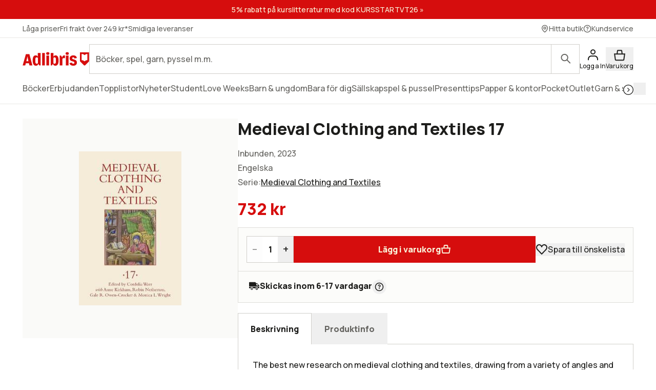

--- FILE ---
content_type: text/html; charset=utf-8
request_url: https://www.adlibris.com/se/sok?filter=series%3AMedieval+Clothing+and+Textiles&_rsc=1y0ne
body_size: 27997
content:

<!DOCTYPE html>
<!--[if IE 9 ]><html class="no-js ie ie9" lang="sv"><![endif]-->
<!--[if !IE]><!-->
<html class="wf-not-yet-loaded" lang="sv">
<!--<![endif]-->
<head>

<script type="text/javascript">
    window.didomiConfig = {
        // Use separate Didomi consent dialogs for each culture
        cookies: {
            didomiTokenCookieName: 'didomi_tDFLmrpD',
            iabCookieName: 'iab_tDFLmrpD',
            storageSources: {
                cookies: true,
                localStorage: false
            }
        }
    };

    window.gdprAppliesGlobally = true; (function () {
        function a(e) {
            if (!window.frames[e]) {
                if (document.body && document.body.firstChild) { var t = document.body; var n = document.createElement("iframe"); n.style.display = "none"; n.name = e; n.title = e; t.insertBefore(n, t.firstChild) }
                else { setTimeout(function () { a(e) }, 5) }
            }
        } function e(n, r, o, c, s) {
            function e(e, t, n, a) { if (typeof n !== "function") { return } if (!window[r]) { window[r] = [] } var i = false; if (s) { i = s(e, t, n) } if (!i) { window[r].push({ command: e, parameter: t, callback: n, version: a }) } } e.stub = true; function t(a) {
                if (!window[n] || window[n].stub !== true) { return } if (!a.data) { return }
                var i = typeof a.data === "string"; var e; try { e = i ? JSON.parse(a.data) : a.data } catch (t) { return } if (e[o]) { var r = e[o]; window[n](r.command, r.parameter, function (e, t) { var n = {}; n[c] = { returnValue: e, success: t, callId: r.callId }; a.source.postMessage(i ? JSON.stringify(n) : n, "*") }, r.version) }
            }
            if (typeof window[n] !== "function") { window[n] = e; if (window.addEventListener) { window.addEventListener("message", t, false) } else { window.attachEvent("onmessage", t) } }
        } e("__tcfapi", "__tcfapiBuffer", "__tcfapiCall", "__tcfapiReturn"); a("__tcfapiLocator"); (function (e, tgt) {
            var t = document.createElement("script"); t.id = "spcloader"; t.type = "text/javascript"; t.async = true; t.src = "https://sdk.privacy-center.org/" + e + "/loader.js?target_type=notice&target=" + tgt; t.charset = "utf-8"; var n = document.getElementsByTagName("script")[0]; n.parentNode.insertBefore(t, n)
        })("56b72b28-6231-4423-82bd-ce2bebfcc2db", "tDFLmrpD")})();
</script>            <script>
                window.DY = window.DY || {};
                DY.recommendationContext = {"type":"OTHER","lng":"sv_sek"};

                DY.productDecoratorApiUrl = "https://adlibrisprod.azure-api.net/dyproductdecorator";

                window.didomiOnReady = window.didomiOnReady || [];
                window.didomiOnReady.push(function (didomi) { 
                    /** Since we cannot use the current dynamic yield consent status on the serverside we need to add a custom vendor and this is code is made to handle the intermediate phase*/
                    var oldDYConsent = didomi.getUserConsentStatusForVendor("c:dynamic-yield");
                    var newDYConsent = didomi.getUserConsentStatusForVendor("c:dynamicyi-FBeiCMtZ")
                    if (typeof oldDYConsent !== 'undefined' || typeof newDYConsent !== 'undefined') {
                        window.DY.userActiveConsent = { accepted: oldDYConsent || newDYConsent }
                        window.DYO.ActiveConsent.updateConsentAcceptedStatus(oldDYConsent || newDYConsent);
                    }
                });

            </script>
        <link rel="preconnect" href="//cdn-eu.dynamicyield.com">
        <link rel="preconnect" href="//st-eu.dynamicyield.com">
        <link rel="preconnect" href="//rcom-eu.dynamicyield.com">
        <link rel="dns-prefetch" href="//cdn-eu.dynamicyield.com">
        <link rel="dns-prefetch" href="//st-eu.dynamicyield.com">
        <link rel="dns-prefetch" href="//rcom-eu.dynamicyield.com">
        <script type='text/javascript' src='//cdn-eu.dynamicyield.com/api/9877482/api_dynamic.js'></script>
        <script type='text/javascript' src='//cdn-eu.dynamicyield.com/api/9877482/api_static.js'></script>

<script>
    var dataLayer = dataLayer || [];
    dataLayer.push({ "google_tag_params":{"ecomm_totalvalue":"","ecomm_pagetype":"searchresults","ecomm_prodid":"","ecomm_pname":"","ecomm_pvalue":"","ecomm_quantity":"","ecomm_category":""} })
;
</script><script type="text/javascript">
        var dataLayer = dataLayer || [];
        dataLayer.push({
            'UAID': 'UA-27333980-1',
            'GA4ID': 'G-QX2HYF1FQH',
            'pageView': ''
        });
</script>



<!-- Google Tag Manager -->
<script>
(function(w,d,s,l,i){w[l]=w[l]||[];w[l].push({'gtm.start':
new Date().getTime(),event:'gtm.js'});var f=d.getElementsByTagName(s)[0],
j=d.createElement(s),dl=l!='dataLayer'?'&l='+l:'';j.async=true;j.src=
'https://www.googletagmanager.com/gtm.js?id='+i+dl;f.parentNode.insertBefore(j,f);
})(window, document, 'script', 'dataLayer', 'GTM-MFT3M8');</script>
<!-- End Google Tag Manager --><script type="text/javascript">
    window.didomiEventListeners = window.didomiEventListeners || [];
    window.didomiEventListeners.push({
        event: 'sync.ready', // Runs when SDK has done loading (didomi is ready)
        listener: function () {
            if (window.initGoogleTagManagerScripts) {
                window.initGoogleTagManagerScripts()
            }
        }
    });
    window.didomiOnReady = window.didomiOnReady || [];
    window.didomiOnReady.push(function (didomi) {
        var exponeaConsent = didomi.getUserConsentStatusForVendor("c:exponea-6cAnaWH4");
        if (typeof exponeaConsent !== 'undefined') {
            var dataLayer = window.dataLayer || [];
            dataLayer.push({
                'event': 'exponeaConsent',
                'consentStatus': exponeaConsent,
                'exponeaToken': '44190048-6152-11eb-a56d-ae06effdc80d'
            });
        } 
    });
</script>

<title>medieval clothing and textiles  | Adlibris</title>

<meta charset="UTF-8" />
<meta name="viewport" content="width=device-width, initial-scale=1, minimum-scale=1, maximum-scale=2, user-scalable=yes" />
<meta name="format-detection" content="telephone=no" />
<meta name="google-site-verification" content="O_rr-t6r0HlV1ZD2noOVyGfAMJ4TeTXG638F53Kv65A"/>
<meta name="theme-color" content="#ED1C24"/>
    <link rel="manifest" href="/app-manifest-se.json">










<meta name="description" content="Hos Adlibris hittar du miljontals b&#246;cker och produkter inom medieval clothing and textiles Vi har ett brett sortiment av b&#246;cker, garn, leksaker, pyssel, s&#228;llskapsspel och mycket mer f&#246;r en inspirerande vardag. Alltid bra priser, fri frakt fr&#229;n 249 kr och snabb leverans. | Adlibris" />


<link rel="icon" type="image/png" href="/Staticimages/favicon/favicon.png?v=3">
<link rel="icon" type="image/svg+xml" href="/Staticimages/favicon/favicon.svg?v=3">

<link rel="apple-touch-icon" href="/Staticimages/TouchIcons/apple-touch-icon.png" />
<link rel="apple-touch-icon" sizes="57x57" href="/Staticimages/TouchIcons/apple-touch-icon-57x57.png" />
<link rel="apple-touch-icon" sizes="72x72" href="/Staticimages/TouchIcons/apple-touch-icon-72x72.png" />
<link rel="apple-touch-icon" sizes="76x76" href="/Staticimages/TouchIcons/apple-touch-icon-76x76.png" />
<link rel="apple-touch-icon" sizes="114x114" href="/Staticimages/TouchIcons/apple-touch-icon-114x114.png" />
<link rel="apple-touch-icon" sizes="120x120" href="/Staticimages/TouchIcons/apple-touch-icon-120x120.png" />
<link rel="apple-touch-icon" sizes="144x144" href="/Staticimages/TouchIcons/apple-touch-icon-144x144.png" />
<link rel="apple-touch-icon" sizes="152x152" href="/Staticimages/TouchIcons/apple-touch-icon-152x152.png" />
<link rel="apple-touch-icon" sizes="180x180" href="/Staticimages/TouchIcons/apple-touch-icon-180x180.png" />

    <script type="application/ld+json">
    {
        "@context": "https://schema.org",
        "@type": "WebSite",
        "url": "https://www.adlibris.com/se",
        "potentialAction": {
            "@type": "SearchAction",
            "target": "https://www.adlibris.com/se/sok?&q={search_term_string}",
            "query-input": "required name=search_term_string"
        }
    }
    </script>

<link rel="preload" crossorigin="anonymous" href="https://s3.adlibris.com/dist/long_term_cache202409181015/Roboto-Regular.woff2" as="font">
<link rel="preload" crossorigin="anonymous" href="https://s3.adlibris.com/dist/long_term_cache202409181015/Roboto-Bold.woff2" as="font">
<link rel="preload" crossorigin="anonymous" href="https://s3.adlibris.com/dist/long_term_cache202409181015/Montserrat-Regular.woff2" as="font">
<link rel="preload" crossorigin="anonymous" href="https://s3.adlibris.com/dist/long_term_cache202409181015/Montserrat-SemiBold.woff2" as="font">
<link rel="preload" crossorigin="anonymous" href="https://s3.adlibris.com/dist/long_term_cache202409181015/Montserrat-Bold.woff2" as="font">
<link rel="preload" crossorigin="anonymous" href="https://s3.adlibris.com/dist/long_term_cache202409181015/material-icons.woff" as="font">
<link href="https://s3.adlibris.com/dist/931bd81e793f84ff2ff5545740ee72750946f677/critical_styling.css" media="screen, print" rel="stylesheet" type="text/css">
<link data-href="https://s3.adlibris.com/dist/931bd81e793f84ff2ff5545740ee72750946f677/global_styling.css" href="https://s3.adlibris.com/dist/931bd81e793f84ff2ff5545740ee72750946f677/global_styling.css" media="screen, print" rel="preload" as="style" type="text/css" data-js-hook-globalStylingStyleSheet disabled>

    <link rel="canonical" href="https://www.adlibris.com/se/sok?filter=series:medieval+clothing+and+textiles&amp;_rsc=1y0ne" />





<script>
    window.footerData = {"Menus":[{"Header":"Adlibris","Links":[{"Text":"Om oss","Url":"https://www.adlibris.com/sv/om-adlibris/om-adlibris","AriaLabel":"Om oss","RemoveCulture":false,"ExternalLink":false},{"Text":"Välj land/språk","Url":"/","AriaLabel":"Välj land eller språk","RemoveCulture":true,"ExternalLink":false},{"Text":"<a href=\"https://www.adlibris.com/sv/pressrum\">Press</a>","Url":null,"AriaLabel":"Press","RemoveCulture":false,"ExternalLink":false},{"Text":"Campusbokhandeln","Url":"https://campusbokhandeln.se","AriaLabel":"Campusbokhandeln","RemoveCulture":false,"ExternalLink":false},{"Text":"Adlibris Pocket","Url":"https://www.adlibris.com/sv/om-adlibris/adlibris-pocket","AriaLabel":"Adlibris Pocket","RemoveCulture":false,"ExternalLink":false},{"Text":"Bibliotek & Offentlig verksamhet","Url":"https://storkund.adlibris.com","AriaLabel":"Bibliotek och offentlig verksamhet","RemoveCulture":false,"ExternalLink":false},{"Text":"Butiker","Url":"https://www.adlibris.com/sv/om-adlibris/adlibris-butiker","AriaLabel":"Butiker","RemoveCulture":false,"ExternalLink":false},{"Text":"Jobba hos oss","Url":"https://www.adlibris.com/sv/om-adlibris/jobba-pa-adlibris","AriaLabel":"Jobba hos oss","RemoveCulture":false,"ExternalLink":false},{"Text":"Adlibrispriset","Url":"https://www.adlibris.com/se/kampanj/adlibrispriset","AriaLabel":"Adlibrispriset","RemoveCulture":false,"ExternalLink":false}]},{"Header":"Mitt konto","Links":[{"Text":"Beställningar","Url":"https://www.adlibris.com/se/konto/orders","AriaLabel":"Beställningar","RemoveCulture":false,"ExternalLink":false},{"Text":"Önskelistor","Url":"https://www.adlibris.com/se/onskelista/watch","AriaLabel":"Önskelistor","RemoveCulture":false,"ExternalLink":false},{"Text":"Bevakningar","Url":"https://www.adlibris.com/se/bevakningar/watch","AriaLabel":"Bevakningar","RemoveCulture":false,"ExternalLink":false},{"Text":"Kunduppgifter","Url":"https://www.adlibris.com/se/konto/settings","AriaLabel":"Kunduppgifter","RemoveCulture":false,"ExternalLink":false},{"Text":"Digitalt bibliotek","Url":"https://www.adlibris.com/se/konto/library","AriaLabel":"Digitalt bibliotek","RemoveCulture":false,"ExternalLink":false}]},{"Header":"Kundservice","Links":[{"Text":"Kontakta oss","Url":"https://www.adlibris.com/sv/kundservice","AriaLabel":"Kontakta oss","RemoveCulture":false,"ExternalLink":false},{"Text":"Köpvillkor","Url":"https://www.adlibris.com/sv/om-adlibris/kop-och-leveransvillkor","AriaLabel":"Köpvillkor","RemoveCulture":false,"ExternalLink":false},{"Text":"Personuppgifter","Url":"https://www.adlibris.com/sv/om-adlibris/dina-personuppgifter","AriaLabel":"Personuppgifter","RemoveCulture":false,"ExternalLink":false},{"Text":"Produktsäkerhet","Url":"https://www.adlibris.com/sv/om-adlibris/produktsakerhet","AriaLabel":"Produktsäkerhet","RemoveCulture":false,"ExternalLink":false},{"Text":"Digital tillgänglighet","Url":"https://www.adlibris.com/sv/om-adlibris/digital-tillganglighet","AriaLabel":"Digital tillgänglighet","RemoveCulture":false,"ExternalLink":false},{"Text":"Cookie Policy","Url":"https://www.adlibris.com/sv/om-adlibris/cookies","AriaLabel":"Cookie policy","RemoveCulture":false,"ExternalLink":false}]}],"Text":"Allt du vill läsa hittar du hos Adlibris. Skön- och facklitteratur från hela världen, barnböcker för alla åldrar och intressen, studentlitteratur, ljudböcker och e-böcker. Hos oss finns också ett stort utbud av garn, leksaker, pussel och spel. I Adlibris ingår även <a href=\"https://campusbokhandeln.se/\" target=\"_blank\">Campusbokhandeln</a> och <a href=\" https://www.pocketshop.se/\" target=\"_blank\">Adlibris Pocket</a>. *Fri frakt gäller ekonomifrakt för privatpersoner och kan väljas i kassan vid köp över 249 kr. **Rabatten gäller endast nya prenumeranter, privatkunder, ej kurslitteratur, digitala böcker eller presentkort","CookieLink":{"Text":"Anpassa cookies","Url":"javascript:Didomi.preferences.show()","AriaLabel":"Anpassa cookies","RemoveCulture":false,"ExternalLink":false},"Icons":[{"Url":"/staticimages/partners/visa.png","SrcSet":"/staticimages/partners/visa.png 1x, /staticimages/partners/visa-2x.png 2x","AltText":"Visa"},{"Url":"/staticimages/partners/mastercard.png","SrcSet":"/staticimages/partners/mastercard.png 1x, /staticimages/partners/mastercard-2x.png 2x","AltText":"MasterCard"},{"Url":"/staticimages/partners/klarna.png","SrcSet":"/staticimages/partners/klarna.png 1x, /staticimages/partners/klarna-2x.png 2x","AltText":"Klarna"},{"Url":"/staticimages/partners/se/ica-paket.png","SrcSet":"/staticimages/partners/se/ica-paket.png 1x, /staticimages/partners/se/ica-paket-2x.png 2x","AltText":"Ica Paket"},{"Url":"/staticimages/partners/se/citymail.png","SrcSet":"/staticimages/partners/se/citymail.png 1x, /staticimages/partners/se/citymail-2x.png 2x","AltText":"Citymail"},{"Url":"/staticimages/partners/instabox.png","SrcSet":"/staticimages/partners/instabox.png 1x, /staticimages/partners/instabox-2x.png 2x","AltText":"Instabox"},{"Url":"/staticimages/partners/se/swish.png","SrcSet":"/staticimages/partners/se/swish.png 1x, /staticimages/partners/se/swish-2x.png 2x","AltText":"Swish"},{"Url":"/staticimages/partners/se/airmee.png","SrcSet":"/staticimages/partners/se/airmee.png 1x, /staticimages/partners/se/airmee-2x.png 2x","AltText":"Airmee"},{"Url":"/staticimages/partners/db-schenker.png","SrcSet":"/staticimages/partners/db-schenker.png 1x, /staticimages/partners/db-schenker-2x.png 2x","AltText":"DB Schenker"},{"Url":"/staticimages/partners/se/early-bird.png","SrcSet":"/staticimages/partners/se/early-bird.png 1x, /staticimages/partners/se/early-bird-2x.png 2x","AltText":"Early Bird"},{"Url":"/staticimages/partners/se/trygg-ehandel.png","SrcSet":"/staticimages/partners/se/trygg-ehandel.png 1x, /staticimages/partners/se/trygg-ehandel-2x.png 2x","AltText":"Trygg e-handel"},{"Url":"/staticimages/partners/se/hallbar-ehandel.png","SrcSet":"/staticimages/partners/se/hallbar-ehandel.png 1x, /staticimages/partners/se/hallbar-ehandel-2x.png 2x","AltText":"Hållbar e-handel"},{"Url":"/staticimages/partners/se/retailer-of-the-year-21.png","SrcSet":"/staticimages/partners/se/retailer-of-the-year-21.png 1x, /staticimages/partners/se/retailer-of-the-year-21-2x.png 2x","AltText":"Årets e-handlare 2021"}],"CopyrightText":"Adlibris AB Copyright © 1999-2026","MovableLinks":[{"Text":"Välj land/språk","Url":"/se/home/choosesite","AriaLabel":"Välj land eller språk","RemoveCulture":false,"ExternalLink":false},{"Text":"Bibliotek & Offentlig verksamhet","Url":"https://www.adlibris.com/storkund/","AriaLabel":"Bibliotek och offentlig verksamhet","RemoveCulture":false,"ExternalLink":false}],"SocialLinks":[{"Text":"Facebook","Url":"https://www.facebook.com/adlibris.com/","AriaLabel":"Facebook","RemoveCulture":false,"ExternalLink":false},{"Text":"Instagram","Url":"https://www.instagram.com/adlibris.com/","AriaLabel":"Instagram","RemoveCulture":false,"ExternalLink":false}],"UseDoubleOptIn":true,"Newsletter":{"EmailLabel":"10% rabatt på ditt första köp**  Ta del av kampanjer, nyheter och speciellt utvalda lästips!","EmailPlaceholder":"exempel@email.com","ValidationWrongFormatError":"Angiven e-postadress är ogiltig","ValidationEmptyFieldError":"Fältet kan inte vara tomt","ValidationPatternMismatchError":"Angiven e-postadress är ogiltig","ServiceUnavailableError":"Det gick inte att registrera dig, försök igen senare. Om problemet kvarstår kontakta kundservice. ","SubmitLabel":"Skicka","SubscriptionSuccessfulMessage":"Tack! Du prenumerar nu på våra nyhetsbrev","SubmitLabelSignedIn":"Ja tack"}};
</script>

    

    

    
</head>
<body class="search  sesv">



<!-- Google Tag Manager (noscript) -->
<noscript>
    <iframe src="https://www.googletagmanager.com/ns.html?id=GTM-MFT3M8"
            height="0" width="0" style="display:none;visibility:hidden"></iframe>
</noscript>
<!-- End Google Tag Manager (noscript) -->

    <div id="detect-breakpoint"></div>

    <div id="wrapper">
<div data-js-hook-page-layout data-initialized="false">
    

<div class="page-header">
    <div class="header-menu__wrapper ">
    </div>
    <div class="page-header__logo"><a href="#" class="page-header__logo__link"><svg class="adlibris-logo-svg" height="24" viewBox="0 0 136 33" fill="none" xmlns="http://www.w3.org/2000/svg"><mask id="a" style="mask-type:luminance" maskUnits="userSpaceOnUse" x="0" y="1" width="136" height="29"><path d="M0 1.525h136V30H0V1.525Z" fill="#fff" /></mask><g mask="url(#a)"><path d="M68.114 21.494c0 2.701-.991 4.085-2.908 4.085-.925 0-1.52-.264-2.247-.989V13.523c.66-.626 1.388-.923 2.313-.923 1.85 0 2.842 1.35 2.842 3.92v4.974Zm-.628-12.978c-2.115 0-3.668 1.054-4.461 2.931V3.773h-5.552v25.363h2.446l2.148-3.393c.562 2.57 2.28 3.92 4.957 3.92 4.262 0 6.576-3.722 6.576-10.607 0-7.016-2.05-10.54-6.114-10.54ZM54.83 4.662c0 1.845-1.19 2.866-3.305 2.866-2.148 0-3.338-1.021-3.338-2.866 0-1.779 1.223-2.8 3.338-2.8s3.305 1.021 3.305 2.8Zm30.369 3.887c.43 0 .892.033 1.255.132v5.698c-.495-.197-1.19-.33-1.883-.33-1.421 0-2.644.56-3.206 1.417v13.67H75.88V8.944h2.61l2.644 4.052v-.066c0-2.866 1.421-4.381 4.065-4.381Zm9.286-3.887c0 1.845-1.157 2.866-3.272 2.866-2.148 0-3.338-1.021-3.338-2.866 0-1.779 1.223-2.8 3.338-2.8 2.082 0 3.272 1.021 3.272 2.8Zm-6.048 4.282h5.486v20.192h-5.486V8.944ZM31.268 24.59c-.727.725-1.322.989-2.247.989-1.917 0-2.908-1.384-2.908-4.085V16.52c0-2.57.991-3.92 2.842-3.92.925 0 1.652.297 2.313.923V24.59Zm-.066-13.143c-.793-1.877-2.346-2.931-4.461-2.931-4.065 0-6.114 3.524-6.114 10.54 0 6.885 2.314 10.607 6.576 10.607 2.677 0 4.396-1.35 4.957-3.92l2.148 3.393h2.446V3.773h-5.552v7.675Zm79.739 11.826c0 3.887-2.809 6.357-7.237 6.357-4.46 0-7.468-2.075-7.865-5.435l4.99-.89c.232 1.417 1.289 2.274 2.743 2.274 1.355 0 2.247-.824 2.247-2.076 0-1.416-1.09-2.305-3.337-2.734-4.428-.757-6.345-2.569-6.345-5.995 0-3.689 3.007-6.258 7.369-6.258 4.197 0 7.039 2.14 7.303 5.5l-4.99.89c-.033-1.383-.958-2.339-2.28-2.339-1.388 0-2.214.692-2.214 1.878 0 1.153.859 1.746 3.503 2.405 4.362 1.054 6.113 2.898 6.113 6.423Zm-70.916-19.5h5.519v25.363h-5.519V3.773ZM7.74 20.374l1.62-6.588.595-3.294.594 3.294 1.454 6.588H7.74ZM6.814 6.078.205 29.136h5.287l1.19-4.48h6.345l1.09 4.48h6.015L13.985 6.078h-7.17ZM48.75 8.944h5.486v20.192h-5.486V8.944Zm83.679 9.285a8.404 8.404 0 0 0-5.891 2.398 8.404 8.404 0 0 0-5.891-2.398V5.647c2.293 0 4.373.915 5.891 2.398a8.403 8.403 0 0 1 5.891-2.398V18.23ZM117.279 2.29v18.457l8.416 8.389h1.684l8.416-8.39V2.29h-18.516Z" fill="#D60D0D" /></g></svg></a></div>
    <div class="page-header__toggler page-header__toggler--account "></div>
    <div class="page-header__toggler page-header__toggler--cart"></div>
    <div class="page-header__search"></div>
</div>

</div>

        <div class="nav-viewport" data-js-hook-nav-viewport data-initialized="false">
            <div class="container nav-container" id="nav-container">

                <div id="main-container" class="main-container">
                    <div role="main" id="main">
                        
<div class="search-result">
    <script>
    searchPageCategoryFacetsUrl = "/se/categoryfacets?categoryFacetConfiguration=DefaultCategoryFacetConfiguration&targetAction=Show&targetController=Search&filter=series%3AMedieval%20Clothing%20and%20Textiles&_rsc=1y0ne";
</script>

    <div class="breadcrumbs">
    <a href="/se"><i class="material-icons__home "></i></a>&nbsp;/
S&#246;k</div>



        <div class="search-result__desktop-grid">

            <div class="search-result__filter search-result__filter--desktop">
                <div class="search-result__filter__toggler search-result__filter__toggler--active">
                    <i class="material-icons__tune"></i>
                    Filter
                </div>
                <div class="search-result__filter__options">


    <div class="search-result__filter__options__attributes">
            <a class="btn btn--std search-result__filter__options__attributes__attribute" href="/se/sok?_rsc=1y0ne" data-filter-attribute="series" data-filter-value="Medieval Clothing and Textiles">
                Medieval clothing and textiles
                <i class="material-icons__close"></i>
            </a>
        
    </div>

                    <div data-js-hook-category-facets-target-desktop></div>
                    

    <div class="facets">
        <div data-facet-category="released" class="column-box">

            <button class="column-box__header h4 btn btn--transparent" data-js-hook-toggler-trigger data-toggler-target=[data-js-hook-column-box__items__released__desktop] data-toggler-active-class="column-box__header--expanded">
                <span class="column-box__header__text">Utgivningsdatum</span>
                <i class="material-icons__keyboard_arrow_down"></i>
            </button>
            <ul class="column-box__items" data-js-hook-column-box__items__released__desktop data-collapsed="true" style="height: 0;">
                        <li class="column-box__item">
                            <a id="1" href="/se/sok?filter=series%3amedieval+clothing+and+textiles&amp;_rsc=1y0ne&amp;filter=released:1" class="column-box__item__link" data-notify="-">
                                <span class="column-box__item__link__text" >Vårens nyheter</span>
                                <span class="column-box__item__amount">&nbsp;(1)</span>
                            </a>
                        </li>
                        <li class="column-box__item">
                            <a id="n" href="/se/sok?filter=series%3amedieval+clothing+and+textiles&amp;_rsc=1y0ne&amp;filter=released:n" class="column-box__item__link" data-notify="-">
                                <span class="column-box__item__link__text" >2026</span>
                                <span class="column-box__item__amount">&nbsp;(1)</span>
                            </a>
                        </li>
                        <li class="column-box__item">
                            <a id="a" href="/se/sok?filter=series%3amedieval+clothing+and+textiles&amp;_rsc=1y0ne&amp;filter=released:a" class="column-box__item__link" data-notify="-">
                                <span class="column-box__item__link__text" >2025</span>
                                <span class="column-box__item__amount">&nbsp;(1)</span>
                            </a>
                        </li>
                        <li class="column-box__item">
                            <a id="b" href="/se/sok?filter=series%3amedieval+clothing+and+textiles&amp;_rsc=1y0ne&amp;filter=released:b" class="column-box__item__link" data-notify="-">
                                <span class="column-box__item__link__text" >2024</span>
                                <span class="column-box__item__amount">&nbsp;(1)</span>
                            </a>
                        </li>
                        <li class="column-box__item">
                            <a id="c" href="/se/sok?filter=series%3amedieval+clothing+and+textiles&amp;_rsc=1y0ne&amp;filter=released:c" class="column-box__item__link" data-notify="-">
                                <span class="column-box__item__link__text" ><2024</span>
                                <span class="column-box__item__amount">&nbsp;(17)</span>
                            </a>
                        </li>
            </ul>
        </div>
        <div data-facet-category="publisher" class="column-box">

            <button class="column-box__header h4 btn btn--transparent" data-js-hook-toggler-trigger data-toggler-target=[data-js-hook-column-box__items__publisher__desktop] data-toggler-active-class="column-box__header--expanded">
                <span class="column-box__header__text">Förlag</span>
                <i class="material-icons__keyboard_arrow_down"></i>
            </button>
            <ul class="column-box__items" data-js-hook-column-box__items__publisher__desktop data-collapsed="true" style="height: 0;">
                        <li class="column-box__item">
                            <a id="the boydell press" href="/se/sok?filter=series%3amedieval+clothing+and+textiles&amp;_rsc=1y0ne&amp;filter=publisher:the+boydell+press" class="column-box__item__link" data-notify="-">
                                <span class="column-box__item__link__text" >The boydell press</span>
                                <span class="column-box__item__amount">&nbsp;(17)</span>
                            </a>
                        </li>
                        <li class="column-box__item">
                            <a id="boydell brewer ltd" href="/se/sok?filter=series%3amedieval+clothing+and+textiles&amp;_rsc=1y0ne&amp;filter=publisher:boydell+brewer+ltd" class="column-box__item__link" data-notify="-">
                                <span class="column-box__item__link__text" >Boydell brewer ltd</span>
                                <span class="column-box__item__amount">&nbsp;(3)</span>
                            </a>
                        </li>
            </ul>
        </div>
    </div>

                </div>
            </div>

            <div id="search" class="search-result__result section">
                
                <h1 class="search-result__header">
    <span class="search-result__header__pretext">Sökt på: </span>Serie Medieval Clothing and Textiles
</h1>


                






                <div class="search-result__handle-search-result">
                    <div class="search-result__filter__toggler" data-js-hook-toggler-trigger data-toggler-target="[data-js-hook-search-result-filter]" data-toggler-active-class="search-result__filter__toggler--active">
                        <i class="material-icons__tune"></i>
                        Filter
                        <i class="material-icons__keyboard_arrow_down"></i>
                    </div>
                    

<div class="search-result__sort">




    <select class="search-result__sort__select" onchange="location = this.value;">
                <option value="/se/sok?filter=series%3aMedieval+Clothing+and+Textiles&amp;_rsc=1y0ne&amp;sort_by=Relevance&amp;order_by=Desc" selected>Bästa sökträff</option>
                <option value="/se/sok?filter=series%3aMedieval+Clothing+and+Textiles&amp;_rsc=1y0ne&amp;sort_by=Sale&amp;order_by=Desc" >Mest sålda</option>
                <option value="/se/sok?filter=series%3aMedieval+Clothing+and+Textiles&amp;_rsc=1y0ne&amp;sort_by=Price&amp;order_by=Asc" >Lägsta pris</option>
                <option value="/se/sok?filter=series%3aMedieval+Clothing+and+Textiles&amp;_rsc=1y0ne&amp;sort_by=Title&amp;order_by=Asc" >A-Ö</option>
                <option value="/se/sok?filter=series%3aMedieval+Clothing+and+Textiles&amp;_rsc=1y0ne&amp;sort_by=Title&amp;order_by=Desc" >Ö-A</option>
                <option value="/se/sok?filter=series%3aMedieval+Clothing+and+Textiles&amp;_rsc=1y0ne&amp;sort_by=Published&amp;order_by=Desc" >Nyast</option>
    </select>
    <script>
        //fix for chrome bug https://stackoverflow.com/questions/10333973/why-does-chrome-not-show-a-selected-option-element-after-using-the-back-button
        //remove when this is not relevant anymore
        var searchResult__sort__select = document.querySelector(".search-result__sort__select");
        if (searchResult__sort__select !== null && searchResult__sort__select.selectedIndex === -1) {
            searchResult__sort__select.selectedIndex = 1;
        }
    </script>

</div>
                    <div data-js-hook-search-result-views data-initialized="false">
                        
                    </div>
                </div>

                <div class="search-result__filter__options">


    <div class="search-result__filter__options__attributes">
            <a class="btn btn--std search-result__filter__options__attributes__attribute" href="/se/sok?_rsc=1y0ne" data-filter-attribute="series" data-filter-value="Medieval Clothing and Textiles">
                Medieval clothing and textiles
                <i class="material-icons__close"></i>
            </a>
        
    </div>

                    <div class="search-result__filter__options__facets" data-js-hook-search-result-filter data-collapsed="true" style="height: 0;">
                        <div data-js-hook-category-facets-target></div>
                        

    <div class="facets">
        <div data-facet-category="released" class="column-box">

            <button class="column-box__header h4 btn btn--transparent" data-js-hook-toggler-trigger data-toggler-target=[data-js-hook-column-box__items__released] data-toggler-active-class="column-box__header--expanded">
                <span class="column-box__header__text">Utgivningsdatum</span>
                <i class="material-icons__keyboard_arrow_down"></i>
            </button>
            <ul class="column-box__items" data-js-hook-column-box__items__released data-collapsed="true" style="height: 0;">
                        <li class="column-box__item">
                            <a id="1" href="/se/sok?filter=series%3amedieval+clothing+and+textiles&amp;_rsc=1y0ne&amp;filter=released:1" class="column-box__item__link" data-notify="-">
                                <span class="column-box__item__link__text">Vårens nyheter</span>
                                <span class="column-box__item__amount">&nbsp;(1)</span>
                            </a>
                        </li>
                        <li class="column-box__item">
                            <a id="n" href="/se/sok?filter=series%3amedieval+clothing+and+textiles&amp;_rsc=1y0ne&amp;filter=released:n" class="column-box__item__link" data-notify="-">
                                <span class="column-box__item__link__text">2026</span>
                                <span class="column-box__item__amount">&nbsp;(1)</span>
                            </a>
                        </li>
                        <li class="column-box__item">
                            <a id="a" href="/se/sok?filter=series%3amedieval+clothing+and+textiles&amp;_rsc=1y0ne&amp;filter=released:a" class="column-box__item__link" data-notify="-">
                                <span class="column-box__item__link__text">2025</span>
                                <span class="column-box__item__amount">&nbsp;(1)</span>
                            </a>
                        </li>
                        <li class="column-box__item">
                            <a id="b" href="/se/sok?filter=series%3amedieval+clothing+and+textiles&amp;_rsc=1y0ne&amp;filter=released:b" class="column-box__item__link" data-notify="-">
                                <span class="column-box__item__link__text">2024</span>
                                <span class="column-box__item__amount">&nbsp;(1)</span>
                            </a>
                        </li>
                        <li class="column-box__item">
                            <a id="c" href="/se/sok?filter=series%3amedieval+clothing+and+textiles&amp;_rsc=1y0ne&amp;filter=released:c" class="column-box__item__link" data-notify="-">
                                <span class="column-box__item__link__text"><2024</span>
                                <span class="column-box__item__amount">&nbsp;(17)</span>
                            </a>
                        </li>
            </ul>
        </div>
        <div data-facet-category="publisher" class="column-box">

            <button class="column-box__header h4 btn btn--transparent" data-js-hook-toggler-trigger data-toggler-target=[data-js-hook-column-box__items__publisher] data-toggler-active-class="column-box__header--expanded">
                <span class="column-box__header__text">Förlag</span>
                <i class="material-icons__keyboard_arrow_down"></i>
            </button>
            <ul class="column-box__items" data-js-hook-column-box__items__publisher data-collapsed="true" style="height: 0;">
                        <li class="column-box__item">
                            <a id="the boydell press" href="/se/sok?filter=series%3amedieval+clothing+and+textiles&amp;_rsc=1y0ne&amp;filter=publisher:the+boydell+press" class="column-box__item__link" data-notify="-">
                                <span class="column-box__item__link__text">The boydell press</span>
                                <span class="column-box__item__amount">&nbsp;(17)</span>
                            </a>
                        </li>
                        <li class="column-box__item">
                            <a id="boydell brewer ltd" href="/se/sok?filter=series%3amedieval+clothing+and+textiles&amp;_rsc=1y0ne&amp;filter=publisher:boydell+brewer+ltd" class="column-box__item__link" data-notify="-">
                                <span class="column-box__item__link__text">Boydell brewer ltd</span>
                                <span class="column-box__item__amount">&nbsp;(3)</span>
                            </a>
                        </li>
            </ul>
        </div>
    </div>

                    </div>
                </div>

                    <h3 class="search-result__result__amount">
                        totalt 20 tr&#228;ffar
                    </h3>
                <div class="search-result__products__wrapper">
    
    <div class="search-result__products" data-js-hook-search-result-products>
<div class="search-result-content search-result__products__list-view">
    <div class="search-result__products__list-view__list-wrapper">
        <div class="search-result__products__list-view__list">
            <div class="product-search_list pagination-target" id="search-hits" data-js-hook-search-result-list-view-grid>

<div class="search-result__list-view__product__wrapper" data-js-hook-product-id-list-view 
     data-product-key="d75a2ba6-e67d-4a49-9d10-86893e79b880"
     data-eans=""
     data-isbook="True"
>
    <div class="search-result__list-view__product search-result__product" data-pageindex="1" itemprop="mainEntity" data-js-hook-search-result-list-view-grid-product>
        <div class="search-result__list-view__product__image-and-information-container ">
            <a href="/se/bok/medieval-clothing-and-textiles-6-9781843835370" data-notify="[base64]">
                

<img itemprop="image" src="/pixel.gif" data-src='https://s1.adlibris.com/images/4353143/medieval-clothing-and-textiles-6.jpg' alt="Medieval Clothing and Textiles 6" />
            </a>
            
            <div class="search-result__list-view__product__information">

                <h4 itemprop="name" class="heading--searchlist-title">
                    <a class="search-result__product__name" href="/se/bok/medieval-clothing-and-textiles-6-9781843835370" data-notify="[base64]">
                        Medieval Clothing and Textiles 6
                    </a>
                </h4>

                <div class="heading--searchlist-more">


                   
                            <div class="product-item__price-from price-from">

                                    <span class="book-format">inbunden, </span>
                                            <span>2010, </span>
                                        <span>Engelska, </span>
                                        <span>ISBN 9781843835370</span>
                            </div>

                        <p class="search-result__list-view__product__information__description">
The best new research on medieval clothing and textiles, drawing from a range of disciplines. This sixth volume of Medieval Clothing and Textiles ranges widely, as ever, across                                <span>&hellip;</span>
                        </p>

                    <div class="product-item__current-price">
                    </div>
                </div>
            </div>
        </div>



<div class="variants__wrapper">
    <div class="variants  " data-toggler-target-variants="d75a2ba6-e67d-4a49-9d10-86893e79b880">
                    <div class="variant">
                        <div class="variant__info">
                            <a href="/se/bok/medieval-clothing-and-textiles-6-9781843835370" data-notify="[base64]">
                                <span class="format ">
inbunden
                                </span>
                            </a>
                            <div class="processing-time">
                                
                            </div>
                        </div>
                        <div class="purchase__wrapper">
    <div class="purchase ">
                <a class="btn btn--divided add-to-cart " rel="nofollow" title="K&#246;p inbunden" data-href="/se/shoppingcart/add/feab863c-2a94-4139-b611-919ccafa0979" data-variant-key="feab863c-2a94-4139-b611-919ccafa0979" data-campaign-id="" data-gaqlabel="Book" data-notify="[base64]" data-notify-type="AddToCart">
                    <span class="btn--first-divider">
                        

<div  class="price sek">
    <span>
        896 <span class="currency">kr</span>
    </span>
</div>
                    </span>
                    <span class="btn--second-divider add">
                        <i class="adlibris-icons__shopping_cart"></i>
                    </span>
                </a>
    </div>
    <div class="product__purchase__extra-info">
        
    </div>

                        </div>

                    </div>
                    <button class="variants__show-all-variants btn btn--transparent" onclick="window.showMoreContent(this)" data-toggler-target="[data-toggler-target-variants=&#39;d75a2ba6-e67d-4a49-9d10-86893e79b880&#39;]" data-toggler-active-class="variants--expanded">
                Visa alla format
                <i class="material-icons__keyboard_arrow_down"></i>
            </button>
    </div>
</div>
        
    </div>
</div>

<div class="search-result__list-view__product__wrapper" data-js-hook-product-id-list-view 
     data-product-key="55298509-84b6-4844-8a7f-95c8e859f65e"
     data-eans=""
     data-isbook="True"
>
    <div class="search-result__list-view__product search-result__product" data-pageindex="1" itemprop="mainEntity" data-js-hook-search-result-list-view-grid-product>
        <div class="search-result__list-view__product__image-and-information-container ">
            <a href="/se/bok/medieval-clothing-and-textiles-5-9781843834519" data-notify="[base64]">
                

<img itemprop="image" src="/pixel.gif" data-src='https://s1.adlibris.com/images/3104981/medieval-clothing-and-textiles-5.jpg' alt="Medieval Clothing and Textiles 5" />
            </a>
            
            <div class="search-result__list-view__product__information">

                <h4 itemprop="name" class="heading--searchlist-title">
                    <a class="search-result__product__name" href="/se/bok/medieval-clothing-and-textiles-5-9781843834519" data-notify="[base64]">
                        Medieval Clothing and Textiles 5
                    </a>
                </h4>

                <div class="heading--searchlist-more">


                   
                            <div class="product-item__price-from price-from">

                                    <span class="book-format">inbunden, </span>
                                            <span>2009, </span>
                                        <span>Engelska, </span>
                                        <span>ISBN 9781843834519</span>
                            </div>

                        <p class="search-result__list-view__product__information__description">
The best new research on medieval clothing and textiles, drawing from a range of disciplines. The fifth volume of this annual series features several articles examining the                                <span>&hellip;</span>
                        </p>

                    <div class="product-item__current-price">
                    </div>
                </div>
            </div>
        </div>



<div class="variants__wrapper">
    <div class="variants  " data-toggler-target-variants="55298509-84b6-4844-8a7f-95c8e859f65e">
                    <div class="variant">
                        <div class="variant__info">
                            <a href="/se/bok/medieval-clothing-and-textiles-5-9781843834519" data-notify="[base64]">
                                <span class="format ">
inbunden
                                </span>
                            </a>
                            <div class="processing-time">
                                
                            </div>
                        </div>
                        <div class="purchase__wrapper">
    <div class="purchase ">
                <a class="btn btn--divided add-to-cart " rel="nofollow" title="K&#246;p inbunden" data-href="/se/shoppingcart/add/a954942e-c8b1-4c0f-bbca-e0eeb6270ffe" data-variant-key="a954942e-c8b1-4c0f-bbca-e0eeb6270ffe" data-campaign-id="" data-gaqlabel="Book" data-notify="[base64]" data-notify-type="AddToCart">
                    <span class="btn--first-divider">
                        

<div  class="price sek">
    <span>
        566 <span class="currency">kr</span>
    </span>
</div>
                    </span>
                    <span class="btn--second-divider add">
                        <i class="adlibris-icons__shopping_cart"></i>
                    </span>
                </a>
    </div>
    <div class="product__purchase__extra-info">
        
    </div>

                        </div>

                    </div>
                    <button class="variants__show-all-variants btn btn--transparent" onclick="window.showMoreContent(this)" data-toggler-target="[data-toggler-target-variants=&#39;55298509-84b6-4844-8a7f-95c8e859f65e&#39;]" data-toggler-active-class="variants--expanded">
                Visa alla format
                <i class="material-icons__keyboard_arrow_down"></i>
            </button>
    </div>
</div>
        
    </div>
</div>

<div class="search-result__list-view__product__wrapper" data-js-hook-product-id-list-view 
     data-product-key="758db564-636e-491e-b537-27a695ae6056"
     data-eans=""
     data-isbook="True"
>
    <div class="search-result__list-view__product search-result__product" data-pageindex="1" itemprop="mainEntity" data-js-hook-search-result-list-view-grid-product>
        <div class="search-result__list-view__product__image-and-information-container ">
            <a href="/se/bok/medieval-clothing-and-textiles-17-9781783275984" data-notify="[base64]">
                

<img itemprop="image" src="/pixel.gif" data-src='https://s2.adlibris.com/images/59504240/medieval-clothing-and-textiles-17.jpg' alt="Medieval Clothing and Textiles 17" />
            </a>
            
            <div class="search-result__list-view__product__information">

                <h4 itemprop="name" class="heading--searchlist-title">
                    <a class="search-result__product__name" href="/se/bok/medieval-clothing-and-textiles-17-9781783275984" data-notify="[base64]">
                        Medieval Clothing and Textiles 17
                    </a>
                </h4>

                <div class="heading--searchlist-more">


                   
                            <div class="product-item__price-from price-from">

                                    <span class="book-format">inbunden, </span>
                                            <span>2023, </span>
                                        <span>Engelska, </span>
                                        <span>ISBN 9781783275984</span>
                            </div>

                        <p class="search-result__list-view__product__information__description">
The best new research on medieval clothing and textiles, drawing from a variety of angles and approaches. The essays here take us from the eleventh century, with an exploration of                                <span>&hellip;</span>
                        </p>

                    <div class="product-item__current-price">
                    </div>
                </div>
            </div>
        </div>



<div class="variants__wrapper">
    <div class="variants  " data-toggler-target-variants="758db564-636e-491e-b537-27a695ae6056">
                    <div class="variant">
                        <div class="variant__info">
                            <a href="/se/bok/medieval-clothing-and-textiles-17-9781783275984" data-notify="[base64]">
                                <span class="format ">
inbunden
                                </span>
                            </a>
                            <div class="processing-time">
                                
                            </div>
                        </div>
                        <div class="purchase__wrapper">
    <div class="purchase ">
                <a class="btn btn--divided add-to-cart " rel="nofollow" title="K&#246;p inbunden" data-href="/se/shoppingcart/add/7cf08f13-ee16-4357-84c3-7690ffae9b4c" data-variant-key="7cf08f13-ee16-4357-84c3-7690ffae9b4c" data-campaign-id="" data-gaqlabel="Book" data-notify="[base64]" data-notify-type="AddToCart">
                    <span class="btn--first-divider">
                        

<div  class="price sek">
    <span>
        732 <span class="currency">kr</span>
    </span>
</div>
                    </span>
                    <span class="btn--second-divider add">
                        <i class="adlibris-icons__shopping_cart"></i>
                    </span>
                </a>
    </div>
    <div class="product__purchase__extra-info">
        
    </div>

                        </div>

                    </div>
                    <button class="variants__show-all-variants btn btn--transparent" onclick="window.showMoreContent(this)" data-toggler-target="[data-toggler-target-variants=&#39;758db564-636e-491e-b537-27a695ae6056&#39;]" data-toggler-active-class="variants--expanded">
                Visa alla format
                <i class="material-icons__keyboard_arrow_down"></i>
            </button>
    </div>
</div>
        
    </div>
</div>

<div class="search-result__list-view__product__wrapper" data-js-hook-product-id-list-view 
     data-product-key="4011b6b4-6e1d-4f62-9ecc-bdb97b8e6d13"
     data-eans=""
     data-isbook="True"
>
    <div class="search-result__list-view__product search-result__product" data-pageindex="1" itemprop="mainEntity" data-js-hook-search-result-list-view-grid-product>
        <div class="search-result__list-view__product__image-and-information-container ">
            <a href="/se/bok/medieval-clothing-and-textiles-10-9781843839071" data-notify="[base64]">
                

<img itemprop="image" src="/pixel.gif" data-src='https://s2.adlibris.com/images/12089499/medieval-clothing-and-textiles-10.jpg' alt="Medieval Clothing and Textiles 10" />
            </a>
            
            <div class="search-result__list-view__product__information">

                <h4 itemprop="name" class="heading--searchlist-title">
                    <a class="search-result__product__name" href="/se/bok/medieval-clothing-and-textiles-10-9781843839071" data-notify="[base64]">
                        Medieval Clothing and Textiles 10
                    </a>
                </h4>

                <div class="heading--searchlist-more">


                   
                            <div class="product-item__price-from price-from">

                                    <span class="book-format">inbunden, </span>
                                            <span>2014, </span>
                                        <span>Engelska, </span>
                                        <span>ISBN 9781843839071</span>
                            </div>

                        <p class="search-result__list-view__product__information__description">
The best new research on medieval clothing and textiles, drawing from a range of disciplines. The usual wide range of approaches to garments and fabrics appears in this tenth                                <span>&hellip;</span>
                        </p>

                    <div class="product-item__current-price">
                    </div>
                </div>
            </div>
        </div>



<div class="variants__wrapper">
    <div class="variants  " data-toggler-target-variants="4011b6b4-6e1d-4f62-9ecc-bdb97b8e6d13">
                    <div class="variant">
                        <div class="variant__info">
                            <a href="/se/bok/medieval-clothing-and-textiles-10-9781843839071" data-notify="[base64]">
                                <span class="format ">
inbunden
                                </span>
                            </a>
                            <div class="processing-time">
                                
                            </div>
                        </div>
                        <div class="purchase__wrapper">
    <div class="purchase ">
                <a class="btn btn--divided add-to-cart " rel="nofollow" title="K&#246;p inbunden" data-href="/se/shoppingcart/add/94751465-e365-4c51-913a-16fd3ff386c5" data-variant-key="94751465-e365-4c51-913a-16fd3ff386c5" data-campaign-id="" data-gaqlabel="Book" data-notify="[base64]" data-notify-type="AddToCart">
                    <span class="btn--first-divider">
                        

<div  class="price sek">
    <span>
        896 <span class="currency">kr</span>
    </span>
</div>
                    </span>
                    <span class="btn--second-divider add">
                        <i class="adlibris-icons__shopping_cart"></i>
                    </span>
                </a>
    </div>
    <div class="product__purchase__extra-info">
        
    </div>

                        </div>

                    </div>
                    <button class="variants__show-all-variants btn btn--transparent" onclick="window.showMoreContent(this)" data-toggler-target="[data-toggler-target-variants=&#39;4011b6b4-6e1d-4f62-9ecc-bdb97b8e6d13&#39;]" data-toggler-active-class="variants--expanded">
                Visa alla format
                <i class="material-icons__keyboard_arrow_down"></i>
            </button>
    </div>
</div>
        
    </div>
</div>

<div class="search-result__list-view__product__wrapper" data-js-hook-product-id-list-view 
     data-product-key="0e491b0b-611f-457a-96f2-9c3129ca5e00"
     data-eans=""
     data-isbook="True"
>
    <div class="search-result__list-view__product search-result__product" data-pageindex="1" itemprop="mainEntity" data-js-hook-search-result-list-view-grid-product>
        <div class="search-result__list-view__product__image-and-information-container ">
            <a href="/se/bok/medieval-clothing-and-textiles-18-9781837651856" data-notify="[base64]">
                

<img itemprop="image" src="/pixel.gif" data-src='https://s1.adlibris.com/images/68629380/medieval-clothing-and-textiles-18.jpg' alt="Medieval Clothing and Textiles 18" />
            </a>
            
            <div class="search-result__list-view__product__information">

                <h4 itemprop="name" class="heading--searchlist-title">
                    <a class="search-result__product__name" href="/se/bok/medieval-clothing-and-textiles-18-9781837651856" data-notify="[base64]">
                        Medieval Clothing and Textiles 18
                    </a>
                </h4>

                <div class="heading--searchlist-more">


                   
                            <div class="product-item__price-from price-from">

                                    <span class="book-format">inbunden, </span>
                                            <span>2024, </span>
                                        <span>Engelska, </span>
                                        <span>ISBN 9781837651856</span>
                            </div>

                        <p class="search-result__list-view__product__information__description">
The best new research on medieval clothing and textiles, drawing from a range of disciplines.    The essays collected here continue the Journal's wide-ranging and eclectic                                <span>&hellip;</span>
                        </p>

                    <div class="product-item__current-price">
                    </div>
                </div>
            </div>
        </div>



<div class="variants__wrapper">
    <div class="variants  " data-toggler-target-variants="0e491b0b-611f-457a-96f2-9c3129ca5e00">
                    <div class="variant">
                        <div class="variant__info">
                            <a href="/se/bok/medieval-clothing-and-textiles-18-9781837651856" data-notify="[base64]">
                                <span class="format ">
inbunden
                                </span>
                            </a>
                            <div class="processing-time">
                                
                            </div>
                        </div>
                        <div class="purchase__wrapper">
    <div class="purchase ">
                <a class="btn btn--divided add-to-cart " rel="nofollow" title="K&#246;p inbunden" data-href="/se/shoppingcart/add/a13a2a23-8b6a-4acd-aa2a-ee8d798712e6" data-variant-key="a13a2a23-8b6a-4acd-aa2a-ee8d798712e6" data-campaign-id="" data-gaqlabel="Book" data-notify="[base64]" data-notify-type="AddToCart">
                    <span class="btn--first-divider">
                        

<div  class="price sek">
    <span>
        692 <span class="currency">kr</span>
    </span>
</div>
                    </span>
                    <span class="btn--second-divider add">
                        <i class="adlibris-icons__shopping_cart"></i>
                    </span>
                </a>
    </div>
    <div class="product__purchase__extra-info">
        
    </div>

                        </div>

                    </div>
                    <button class="variants__show-all-variants btn btn--transparent" onclick="window.showMoreContent(this)" data-toggler-target="[data-toggler-target-variants=&#39;0e491b0b-611f-457a-96f2-9c3129ca5e00&#39;]" data-toggler-active-class="variants--expanded">
                Visa alla format
                <i class="material-icons__keyboard_arrow_down"></i>
            </button>
    </div>
</div>
        
    </div>
</div>

<div class="search-result__list-view__product__wrapper" data-js-hook-product-id-list-view 
     data-product-key="1056a49f-a451-4aba-b059-2b9b8eac3555"
     data-eans=""
     data-isbook="True"
>
    <div class="search-result__list-view__product search-result__product" data-pageindex="1" itemprop="mainEntity" data-js-hook-search-result-list-view-grid-product>
        <div class="search-result__list-view__product__image-and-information-container ">
            <a href="/se/bok/medieval-clothing-and-textiles-8-9781843837367" data-notify="[base64]">
                

<img itemprop="image" src="/pixel.gif" data-src='https://s2.adlibris.com/images/9492907/medieval-clothing-and-textiles-8.jpg' alt="Medieval Clothing and Textiles 8" />
            </a>
            
            <div class="search-result__list-view__product__information">

                <h4 itemprop="name" class="heading--searchlist-title">
                    <a class="search-result__product__name" href="/se/bok/medieval-clothing-and-textiles-8-9781843837367" data-notify="[base64]">
                        Medieval Clothing and Textiles 8
                    </a>
                </h4>

                <div class="heading--searchlist-more">


                   
                            <div class="product-item__price-from price-from">

                                    <span class="book-format">inbunden, </span>
                                            <span>2012, </span>
                                        <span>Engelska, </span>
                                        <span>ISBN 9781843837367</span>
                            </div>

                        <p class="search-result__list-view__product__information__description">
Pan-European research on medieval clothing and textiles, drawing from a range of disciplines. This volume continues the series' tradition of bringing together work on clothing and                                <span>&hellip;</span>
                        </p>

                    <div class="product-item__current-price">
                    </div>
                </div>
            </div>
        </div>



<div class="variants__wrapper">
    <div class="variants  " data-toggler-target-variants="1056a49f-a451-4aba-b059-2b9b8eac3555">
                    <div class="variant">
                        <div class="variant__info">
                            <a href="/se/bok/medieval-clothing-and-textiles-8-9781843837367" data-notify="[base64]">
                                <span class="format ">
inbunden
                                </span>
                            </a>
                            <div class="processing-time">
                                
                            </div>
                        </div>
                        <div class="purchase__wrapper">
    <div class="purchase ">
                <a class="btn btn--divided add-to-cart " rel="nofollow" title="K&#246;p inbunden" data-href="/se/shoppingcart/add/e8400e7b-fd5a-4188-b828-1768c58ddad9" data-variant-key="e8400e7b-fd5a-4188-b828-1768c58ddad9" data-campaign-id="" data-gaqlabel="Book" data-notify="[base64]" data-notify-type="AddToCart">
                    <span class="btn--first-divider">
                        

<div  class="price sek">
    <span>
        896 <span class="currency">kr</span>
    </span>
</div>
                    </span>
                    <span class="btn--second-divider add">
                        <i class="adlibris-icons__shopping_cart"></i>
                    </span>
                </a>
    </div>
    <div class="product__purchase__extra-info">
        
    </div>

                        </div>

                    </div>
                    <button class="variants__show-all-variants btn btn--transparent" onclick="window.showMoreContent(this)" data-toggler-target="[data-toggler-target-variants=&#39;1056a49f-a451-4aba-b059-2b9b8eac3555&#39;]" data-toggler-active-class="variants--expanded">
                Visa alla format
                <i class="material-icons__keyboard_arrow_down"></i>
            </button>
    </div>
</div>
        
    </div>
</div>

<div class="search-result__list-view__product__wrapper" data-js-hook-product-id-list-view 
     data-product-key="1b82fad0-9d68-4a85-b819-5d2c4820de26"
     data-eans=""
     data-isbook="True"
>
    <div class="search-result__list-view__product search-result__product" data-pageindex="1" itemprop="mainEntity" data-js-hook-search-result-list-view-grid-product>
        <div class="search-result__list-view__product__image-and-information-container ">
            <a href="/se/bok/medieval-clothing-and-textiles-15-9781783274123" data-notify="[base64]">
                

<img itemprop="image" src="/pixel.gif" data-src='https://s1.adlibris.com/images/48188839/medieval-clothing-and-textiles-15.jpg' alt="Medieval Clothing and Textiles 15" />
            </a>
            
            <div class="search-result__list-view__product__information">

                <h4 itemprop="name" class="heading--searchlist-title">
                    <a class="search-result__product__name" href="/se/bok/medieval-clothing-and-textiles-15-9781783274123" data-notify="[base64]">
                        Medieval Clothing and Textiles 15
                    </a>
                </h4>

                <div class="heading--searchlist-more">


                   
                            <div class="product-item__price-from price-from">

                                    <span class="book-format">inbunden, </span>
                                            <span>2019, </span>
                                        <span>Engelska, </span>
                                        <span>ISBN 9781783274123</span>
                            </div>

                        <p class="search-result__list-view__product__information__description">
The best new research on medieval clothing and textiles, drawing from a variety of angles and approaches. The essays in this volume continue the Journal's tradition of                                <span>&hellip;</span>
                        </p>

                    <div class="product-item__current-price">
                    </div>
                </div>
            </div>
        </div>



<div class="variants__wrapper">
    <div class="variants  " data-toggler-target-variants="1b82fad0-9d68-4a85-b819-5d2c4820de26">
                    <div class="variant">
                        <div class="variant__info">
                            <a href="/se/bok/medieval-clothing-and-textiles-15-9781783274123" data-notify="[base64]">
                                <span class="format ">
inbunden
                                </span>
                            </a>
                            <div class="processing-time">
                                
                            </div>
                        </div>
                        <div class="purchase__wrapper">
    <div class="purchase ">
                <a class="btn btn--divided add-to-cart " rel="nofollow" title="K&#246;p inbunden" data-href="/se/shoppingcart/add/0882433a-0271-4f4b-96dc-99cd2176ac66" data-variant-key="0882433a-0271-4f4b-96dc-99cd2176ac66" data-campaign-id="" data-gaqlabel="Book" data-notify="[base64]" data-notify-type="AddToCart">
                    <span class="btn--first-divider">
                        

<div  class="price sek">
    <span>
        948 <span class="currency">kr</span>
    </span>
</div>
                    </span>
                    <span class="btn--second-divider add">
                        <i class="adlibris-icons__shopping_cart"></i>
                    </span>
                </a>
    </div>
    <div class="product__purchase__extra-info">
        
    </div>

                        </div>

                    </div>
                    <button class="variants__show-all-variants btn btn--transparent" onclick="window.showMoreContent(this)" data-toggler-target="[data-toggler-target-variants=&#39;1b82fad0-9d68-4a85-b819-5d2c4820de26&#39;]" data-toggler-active-class="variants--expanded">
                Visa alla format
                <i class="material-icons__keyboard_arrow_down"></i>
            </button>
    </div>
</div>
        
    </div>
</div>

<div class="search-result__list-view__product__wrapper" data-js-hook-product-id-list-view 
     data-product-key="20ce1b11-f411-49af-ba2d-cc464a6b2732"
     data-eans=""
     data-isbook="True"
>
    <div class="search-result__list-view__product search-result__product" data-pageindex="1" itemprop="mainEntity" data-js-hook-search-result-list-view-grid-product>
        <div class="search-result__list-view__product__image-and-information-container ">
            <a href="/se/bok/medieval-clothing-and-textiles-19-9781837652785" data-notify="[base64]">
                

<img itemprop="image" src="/pixel.gif" data-src='https://s2.adlibris.com/images/72724798/medieval-clothing-and-textiles-19.jpg' alt="Medieval Clothing and Textiles 19" />
            </a>
            
            <div class="search-result__list-view__product__information">

                <h4 itemprop="name" class="heading--searchlist-title">
                    <a class="search-result__product__name" href="/se/bok/medieval-clothing-and-textiles-19-9781837652785" data-notify="[base64]">
                        Medieval Clothing and Textiles 19
                    </a>
                </h4>

                <div class="heading--searchlist-more">


                   
                            <div class="product-item__price-from price-from">

                                    <span class="book-format">inbunden, </span>
                                            <span>2025, </span>
                                        <span>Engelska, </span>
                                        <span>ISBN 9781837652785</span>
                            </div>

                        <p class="search-result__list-view__product__information__description">
The best new research on medieval clothing and textiles, drawing from a range of disciplines.    The essays collected here continue to showcase the Journal's wide-ranging and                                <span>&hellip;</span>
                        </p>

                    <div class="product-item__current-price">
                    </div>
                </div>
            </div>
        </div>



<div class="variants__wrapper">
    <div class="variants  " data-toggler-target-variants="20ce1b11-f411-49af-ba2d-cc464a6b2732">
                    <div class="variant">
                        <div class="variant__info">
                            <a href="/se/bok/medieval-clothing-and-textiles-19-9781837652785" data-notify="[base64]">
                                <span class="format ">
inbunden
                                </span>
                            </a>
                            <div class="processing-time">
                                
                            </div>
                        </div>
                        <div class="purchase__wrapper">
    <div class="purchase ">
                <a class="btn btn--divided add-to-cart " rel="nofollow" title="K&#246;p inbunden" data-href="/se/shoppingcart/add/f905d914-127c-4bda-85fe-ab310ead8487" data-variant-key="f905d914-127c-4bda-85fe-ab310ead8487" data-campaign-id="" data-gaqlabel="Book" data-notify="[base64]" data-notify-type="AddToCart">
                    <span class="btn--first-divider">
                        

<div  class="price sek">
    <span>
        828 <span class="currency">kr</span>
    </span>
</div>
                    </span>
                    <span class="btn--second-divider add">
                        <i class="adlibris-icons__shopping_cart"></i>
                    </span>
                </a>
    </div>
    <div class="product__purchase__extra-info">
        
    </div>

                        </div>

                    </div>
                    <button class="variants__show-all-variants btn btn--transparent" onclick="window.showMoreContent(this)" data-toggler-target="[data-toggler-target-variants=&#39;20ce1b11-f411-49af-ba2d-cc464a6b2732&#39;]" data-toggler-active-class="variants--expanded">
                Visa alla format
                <i class="material-icons__keyboard_arrow_down"></i>
            </button>
    </div>
</div>
        
    </div>
</div>

<div class="search-result__list-view__product__wrapper" data-js-hook-product-id-list-view 
     data-product-key="316b1699-eaca-41dc-bdce-541aedac5de3"
     data-eans=""
     data-isbook="True"
>
    <div class="search-result__list-view__product search-result__product" data-pageindex="1" itemprop="mainEntity" data-js-hook-search-result-list-view-grid-product>
        <div class="search-result__list-view__product__image-and-information-container ">
            <a href="/se/bok/medieval-clothing-and-textiles-20-9781837654215" data-notify="[base64]">
                

<img itemprop="image" src="/pixel.gif" data-src='https://s1.adlibris.com/images/75462416/medieval-clothing-and-textiles-20.jpg' alt="Medieval Clothing and Textiles 20" />
            </a>
            
            <div class="search-result__list-view__product__information">

                <h4 itemprop="name" class="heading--searchlist-title">
                    <a class="search-result__product__name" href="/se/bok/medieval-clothing-and-textiles-20-9781837654215" data-notify="[base64]">
                        Medieval Clothing and Textiles 20
                    </a>
                </h4>

                <div class="heading--searchlist-more">


                   
                            <div class="product-item__price-from price-from">

                                    <span class="book-format">inbunden, </span>
                                            <span>2026, </span>
                                        <span>Engelska, </span>
                                        <span>ISBN 9781837654215</span>
                            </div>

                        <p class="search-result__list-view__product__information__description">
The best new research on medieval clothing and textiles, drawing from a range of disciplines.  The essays collected here continue to showcase the Journal's wide-ranging and                                <span>&hellip;</span>
                        </p>

                    <div class="product-item__current-price">
                    </div>
                </div>
            </div>
        </div>



<div class="variants__wrapper">
    <div class="variants  " data-toggler-target-variants="316b1699-eaca-41dc-bdce-541aedac5de3">
                    <div class="variant">
                        <div class="variant__info">
                            <a href="/se/bok/medieval-clothing-and-textiles-20-9781837654215" data-notify="[base64]">
                                <span class="format ">
inbunden
                                </span>
                            </a>
                            <div class="processing-time">
                                            <span class="processing-time">
                Ännu ej utkommen
            </span>

                            </div>
                        </div>
                        <div class="purchase__wrapper">
    <div class="purchase ">
            <a class="btn btn--divided " aria-label="Bevaka inbunden" rel="nofollow" onclick="LIB.analytics.trackEvent('addToWatchlist', this)" data-gaqlabel="Book" href="/se/konto/login?returnUrl=%2Fse%2Fbevakningar%2Fadd%2F2bb818d4-36cc-4e71-843d-2728cd73bc2e%3FreturnUrl%3D%252Fse%252Fbevakningar%252Fwatch">
                <span class="btn--first-divider">
                    

<div  class="price sek">
    <span>
        805 <span class="currency">kr</span>
    </span>
</div>
                </span>
                <span class="btn--second-divider add">
                    <i class="material-icons__visibility"></i>
                </span>
            </a>
    </div>
    <div class="product__purchase__extra-info">
                    <div class="watch-text-wrapper">
                <a class="watch-text 
               " href="/se/konto/login?returnUrl=%2Fse%2Fbevakningar%2Fadd%2F2bb818d4-36cc-4e71-843d-2728cd73bc2e%3FreturnUrl%3D%252Fse%252Fbevakningar%252Fwatch">Bevaka</a>
                <span class="watch-text you-watch" style="display: none">Du bevakar denna</span>
                <a class="watch-link" href="/se/bevakningar/watch" style="display: none">Till bevakningar</a>
            </div>

    </div>

                        </div>

                    </div>
                    <button class="variants__show-all-variants btn btn--transparent" onclick="window.showMoreContent(this)" data-toggler-target="[data-toggler-target-variants=&#39;316b1699-eaca-41dc-bdce-541aedac5de3&#39;]" data-toggler-active-class="variants--expanded">
                Visa alla format
                <i class="material-icons__keyboard_arrow_down"></i>
            </button>
    </div>
</div>
        
    </div>
</div>

<div class="search-result__list-view__product__wrapper" data-js-hook-product-id-list-view 
     data-product-key="3da77e7d-9b09-4b5a-b217-25689ebd3a1e"
     data-eans=""
     data-isbook="True"
>
    <div class="search-result__list-view__product search-result__product" data-pageindex="1" itemprop="mainEntity" data-js-hook-search-result-list-view-grid-product>
        <div class="search-result__list-view__product__image-and-information-container ">
            <a href="/se/bok/medieval-clothing-and-textiles-2-9781843832034" data-notify="[base64]">
                

<img itemprop="image" src="/pixel.gif" data-src='https://s2.adlibris.com/images/1859930/medieval-clothing-and-textiles-2.jpg' alt="Medieval Clothing and Textiles 2" />
            </a>
            
            <div class="search-result__list-view__product__information">

                <h4 itemprop="name" class="heading--searchlist-title">
                    <a class="search-result__product__name" href="/se/bok/medieval-clothing-and-textiles-2-9781843832034" data-notify="[base64]">
                        Medieval Clothing and Textiles 2
                    </a>
                </h4>

                <div class="heading--searchlist-more">


                   
                            <div class="product-item__price-from price-from">

                                    <span class="book-format">inbunden, </span>
                                            <span>2006, </span>
                                        <span>Engelska, </span>
                                        <span>ISBN 9781843832034</span>
                            </div>

                        <p class="search-result__list-view__product__information__description">
The best new research on medieval clothing and textiles, drawing from a range of disciplines and with a special focus on reconstruction and re-enactment. Historical dress and                                <span>&hellip;</span>
                        </p>

                    <div class="product-item__current-price">
                    </div>
                </div>
            </div>
        </div>



<div class="variants__wrapper">
    <div class="variants  " data-toggler-target-variants="3da77e7d-9b09-4b5a-b217-25689ebd3a1e">
                    <div class="variant">
                        <div class="variant__info">
                            <a href="/se/bok/medieval-clothing-and-textiles-2-9781843832034" data-notify="[base64]">
                                <span class="format ">
inbunden
                                </span>
                            </a>
                            <div class="processing-time">
                                
                            </div>
                        </div>
                        <div class="purchase__wrapper">
    <div class="purchase ">
                <a class="btn btn--divided add-to-cart " rel="nofollow" title="K&#246;p inbunden" data-href="/se/shoppingcart/add/cda97ec2-f5c2-454a-a6a1-664170a4bbdb" data-variant-key="cda97ec2-f5c2-454a-a6a1-664170a4bbdb" data-campaign-id="" data-gaqlabel="Book" data-notify="[base64]" data-notify-type="AddToCart">
                    <span class="btn--first-divider">
                        

<div  class="price sek">
    <span>
        628 <span class="currency">kr</span>
    </span>
</div>
                    </span>
                    <span class="btn--second-divider add">
                        <i class="adlibris-icons__shopping_cart"></i>
                    </span>
                </a>
    </div>
    <div class="product__purchase__extra-info">
        
    </div>

                        </div>

                    </div>
                    <button class="variants__show-all-variants btn btn--transparent" onclick="window.showMoreContent(this)" data-toggler-target="[data-toggler-target-variants=&#39;3da77e7d-9b09-4b5a-b217-25689ebd3a1e&#39;]" data-toggler-active-class="variants--expanded">
                Visa alla format
                <i class="material-icons__keyboard_arrow_down"></i>
            </button>
    </div>
</div>
        
    </div>
</div>

<div class="search-result__list-view__product__wrapper" data-js-hook-product-id-list-view 
     data-product-key="461aa7da-05ad-4925-8973-edbc1f157831"
     data-eans=""
     data-isbook="True"
>
    <div class="search-result__list-view__product search-result__product" data-pageindex="1" itemprop="mainEntity" data-js-hook-search-result-list-view-grid-product>
        <div class="search-result__list-view__product__image-and-information-container ">
            <a href="/se/bok/medieval-clothing-and-textiles-12-9781783270897" data-notify="[base64]">
                

<img itemprop="image" src="/pixel.gif" data-src='https://s2.adlibris.com/images/22173480/medieval-clothing-and-textiles-12.jpg' alt="Medieval Clothing and Textiles 12" />
            </a>
            
            <div class="search-result__list-view__product__information">

                <h4 itemprop="name" class="heading--searchlist-title">
                    <a class="search-result__product__name" href="/se/bok/medieval-clothing-and-textiles-12-9781783270897" data-notify="[base64]">
                        Medieval Clothing and Textiles 12
                    </a>
                </h4>

                <div class="heading--searchlist-more">


                   
                            <div class="product-item__price-from price-from">

                                    <span class="book-format">inbunden, </span>
                                            <span>2016, </span>
                                        <span>Engelska, </span>
                                        <span>ISBN 9781783270897</span>
                            </div>

                        <p class="search-result__list-view__product__information__description">
The best new research on medieval clothing and textiles, drawing from a range of disciplines. The studies collected here range through art, artifacts, documentary text, and poetry,                                <span>&hellip;</span>
                        </p>

                    <div class="product-item__current-price">
                    </div>
                </div>
            </div>
        </div>



<div class="variants__wrapper">
    <div class="variants  " data-toggler-target-variants="461aa7da-05ad-4925-8973-edbc1f157831">
                    <div class="variant">
                        <div class="variant__info">
                            <a href="/se/bok/medieval-clothing-and-textiles-12-9781783270897" data-notify="[base64]">
                                <span class="format ">
inbunden
                                </span>
                            </a>
                            <div class="processing-time">
                                
                            </div>
                        </div>
                        <div class="purchase__wrapper">
    <div class="purchase ">
                <a class="btn btn--divided add-to-cart " rel="nofollow" title="K&#246;p inbunden" data-href="/se/shoppingcart/add/819f0f4c-869a-41d9-b8a4-028443767532" data-variant-key="819f0f4c-869a-41d9-b8a4-028443767532" data-campaign-id="" data-gaqlabel="Book" data-notify="[base64]" data-notify-type="AddToCart">
                    <span class="btn--first-divider">
                        

<div  class="price sek">
    <span>
        948 <span class="currency">kr</span>
    </span>
</div>
                    </span>
                    <span class="btn--second-divider add">
                        <i class="adlibris-icons__shopping_cart"></i>
                    </span>
                </a>
    </div>
    <div class="product__purchase__extra-info">
        
    </div>

                        </div>

                    </div>
                    <button class="variants__show-all-variants btn btn--transparent" onclick="window.showMoreContent(this)" data-toggler-target="[data-toggler-target-variants=&#39;461aa7da-05ad-4925-8973-edbc1f157831&#39;]" data-toggler-active-class="variants--expanded">
                Visa alla format
                <i class="material-icons__keyboard_arrow_down"></i>
            </button>
    </div>
</div>
        
    </div>
</div>

<div class="search-result__list-view__product__wrapper" data-js-hook-product-id-list-view 
     data-product-key="4e6517ce-7e21-4ea3-bc5f-c316e87c0522"
     data-eans=""
     data-isbook="True"
>
    <div class="search-result__list-view__product search-result__product" data-pageindex="1" itemprop="mainEntity" data-js-hook-search-result-list-view-grid-product>
        <div class="search-result__list-view__product__image-and-information-container ">
            <a href="/se/bok/medieval-clothing-and-textiles-4-9781843833666" data-notify="[base64]">
                

<img itemprop="image" src="/pixel.gif" data-src='https://s1.adlibris.com/images/4420341/medieval-clothing-and-textiles-4.jpg' alt="Medieval Clothing and Textiles 4" />
            </a>
            
            <div class="search-result__list-view__product__information">

                <h4 itemprop="name" class="heading--searchlist-title">
                    <a class="search-result__product__name" href="/se/bok/medieval-clothing-and-textiles-4-9781843833666" data-notify="[base64]">
                        Medieval Clothing and Textiles 4
                    </a>
                </h4>

                <div class="heading--searchlist-more">


                   
                            <div class="product-item__price-from price-from">

                                    <span class="book-format">inbunden, </span>
                                            <span>2008, </span>
                                        <span>Engelska, </span>
                                        <span>ISBN 9781843833666</span>
                            </div>

                        <p class="search-result__list-view__product__information__description">
The best new research on medieval clothing and textiles, drawing from a range of disciplines and with a special focus on reconstruction. The fourth volume of this landmark series                                <span>&hellip;</span>
                        </p>

                    <div class="product-item__current-price">
                    </div>
                </div>
            </div>
        </div>



<div class="variants__wrapper">
    <div class="variants  " data-toggler-target-variants="4e6517ce-7e21-4ea3-bc5f-c316e87c0522">
                    <div class="variant">
                        <div class="variant__info">
                            <a href="/se/bok/medieval-clothing-and-textiles-4-9781843833666" data-notify="[base64]">
                                <span class="format ">
inbunden
                                </span>
                            </a>
                            <div class="processing-time">
                                
                            </div>
                        </div>
                        <div class="purchase__wrapper">
    <div class="purchase ">
                <a class="btn btn--divided add-to-cart " rel="nofollow" title="K&#246;p inbunden" data-href="/se/shoppingcart/add/19f0128b-eaa9-47f9-b88a-fb30a799af20" data-variant-key="19f0128b-eaa9-47f9-b88a-fb30a799af20" data-campaign-id="" data-gaqlabel="Book" data-notify="[base64]" data-notify-type="AddToCart">
                    <span class="btn--first-divider">
                        

<div  class="price sek">
    <span>
        628 <span class="currency">kr</span>
    </span>
</div>
                    </span>
                    <span class="btn--second-divider add">
                        <i class="adlibris-icons__shopping_cart"></i>
                    </span>
                </a>
    </div>
    <div class="product__purchase__extra-info">
        
    </div>

                        </div>

                    </div>
                    <button class="variants__show-all-variants btn btn--transparent" onclick="window.showMoreContent(this)" data-toggler-target="[data-toggler-target-variants=&#39;4e6517ce-7e21-4ea3-bc5f-c316e87c0522&#39;]" data-toggler-active-class="variants--expanded">
                Visa alla format
                <i class="material-icons__keyboard_arrow_down"></i>
            </button>
    </div>
</div>
        
    </div>
</div>
            </div>
        </div>
    </div>
    
    <a href="/se/sok?pn=2&amp;ps=12&amp;filter=series%3aMedieval+Clothing+and+Textiles" class="search-result__products__pagination search-result__products__pagination--next"
   data-js-hook-pagination-next
   data-js-grid-view-products-container="[data-js-hook-search-result-grid-view-grid]"
   data-js-grid-view-product=".search-result__grid-view__product search-result__product"
   data-js-list-view-products-container="[data-js-hook-search-result-list-view-grid]"
   data-js-list-view-product="[data-js-hook-search-result-list-view-grid-product]">
    <span class="search-result__products__pagination__text">
        Visa fler
    </span>
    <span class="search-result__products__pagination__loading-text">
        Laddar fler produkter
    </span>
    <i class="material-icons__keyboard_arrow_down"></i>
    <svg class="svg-spinner2 search-result__products__pagination__spinner" width="24px" height="24px" viewBox="0 0 66 66" xmlns="http://www.w3.org/2000/svg">
    <circle class="path" fill="none" stroke-width="6" stroke-linecap="round" cx="33" cy="33" r="30"></circle>
</svg>
</a>

</div>
<div class="search-result__products__grid-view">
    <div class="search-result__products__grid-view__grid-wrapper">
        <div class="search-result__products__grid-view__grid" data-js-hook-search-result-grid-view-grid>



<div class="search-result__grid-view__product search-result__product" data-js-hook-product-id-grid-view
     data-product-key="d75a2ba6-e67d-4a49-9d10-86893e79b880"
     data-eans=""
     data-isbook="True"
>
    <div class="search-result__grid-view__product__part1">
        <a class="search-result__grid-view__product__image__product-link" href="/se/bok/medieval-clothing-and-textiles-6-9781843835370" data-notify="[base64]">
            

<img itemprop="image" src="/pixel.gif" data-src='https://s1.adlibris.com/images/4353143/medieval-clothing-and-textiles-6.jpg' alt="Medieval Clothing and Textiles 6" />
            
        </a>
        <div class="search-result__product__additional-info">
                <div class="search-result__product__additional-info__content search-result__product__additional-info__content--format">
                    <span class="search-result__product__additional-info__content__text">inbunden</span>
                </div>
                    </div>
    </div>

    <div class="search-result__grid-view__product__part2 ">
        <a href="/se/bok/medieval-clothing-and-textiles-6-9781843835370" data-notify="[base64]" class="search-result__grid-view__product__name h4 search-result__product__name  ">
            Medieval Clothing and Textiles 6
        </a>
    </div>

    <div class="search-result__grid-view__product__part3">

    <div class="purchase ">
                <a class="btn btn--divided add-to-cart " rel="nofollow" title="K&#246;p inbunden" data-href="/se/shoppingcart/add/feab863c-2a94-4139-b611-919ccafa0979" data-variant-key="feab863c-2a94-4139-b611-919ccafa0979" data-campaign-id="" data-gaqlabel="Book" data-notify="[base64]" data-notify-type="AddToCart">
                    <span class="btn--first-divider">
                        

<div  class="price sek">
    <span>
        896 <span class="currency">kr</span>
    </span>
</div>
                    </span>
                    <span class="btn--second-divider add">
                        <i class="adlibris-icons__shopping_cart"></i>
                    </span>
                </a>
    </div>
    <div class="product__purchase__extra-info">
        
    </div>

    </div>
</div>



<div class="search-result__grid-view__product search-result__product" data-js-hook-product-id-grid-view
     data-product-key="55298509-84b6-4844-8a7f-95c8e859f65e"
     data-eans=""
     data-isbook="True"
>
    <div class="search-result__grid-view__product__part1">
        <a class="search-result__grid-view__product__image__product-link" href="/se/bok/medieval-clothing-and-textiles-5-9781843834519" data-notify="[base64]">
            

<img itemprop="image" src="/pixel.gif" data-src='https://s1.adlibris.com/images/3104981/medieval-clothing-and-textiles-5.jpg' alt="Medieval Clothing and Textiles 5" />
            
        </a>
        <div class="search-result__product__additional-info">
                <div class="search-result__product__additional-info__content search-result__product__additional-info__content--format">
                    <span class="search-result__product__additional-info__content__text">inbunden</span>
                </div>
                    </div>
    </div>

    <div class="search-result__grid-view__product__part2 ">
        <a href="/se/bok/medieval-clothing-and-textiles-5-9781843834519" data-notify="[base64]" class="search-result__grid-view__product__name h4 search-result__product__name  ">
            Medieval Clothing and Textiles 5
        </a>
    </div>

    <div class="search-result__grid-view__product__part3">

    <div class="purchase ">
                <a class="btn btn--divided add-to-cart " rel="nofollow" title="K&#246;p inbunden" data-href="/se/shoppingcart/add/a954942e-c8b1-4c0f-bbca-e0eeb6270ffe" data-variant-key="a954942e-c8b1-4c0f-bbca-e0eeb6270ffe" data-campaign-id="" data-gaqlabel="Book" data-notify="[base64]" data-notify-type="AddToCart">
                    <span class="btn--first-divider">
                        

<div  class="price sek">
    <span>
        566 <span class="currency">kr</span>
    </span>
</div>
                    </span>
                    <span class="btn--second-divider add">
                        <i class="adlibris-icons__shopping_cart"></i>
                    </span>
                </a>
    </div>
    <div class="product__purchase__extra-info">
        
    </div>

    </div>
</div>



<div class="search-result__grid-view__product search-result__product" data-js-hook-product-id-grid-view
     data-product-key="758db564-636e-491e-b537-27a695ae6056"
     data-eans=""
     data-isbook="True"
>
    <div class="search-result__grid-view__product__part1">
        <a class="search-result__grid-view__product__image__product-link" href="/se/bok/medieval-clothing-and-textiles-17-9781783275984" data-notify="[base64]">
            

<img itemprop="image" src="/pixel.gif" data-src='https://s2.adlibris.com/images/59504240/medieval-clothing-and-textiles-17.jpg' alt="Medieval Clothing and Textiles 17" />
            
        </a>
        <div class="search-result__product__additional-info">
                <div class="search-result__product__additional-info__content search-result__product__additional-info__content--format">
                    <span class="search-result__product__additional-info__content__text">inbunden</span>
                </div>
                    </div>
    </div>

    <div class="search-result__grid-view__product__part2 ">
        <a href="/se/bok/medieval-clothing-and-textiles-17-9781783275984" data-notify="[base64]" class="search-result__grid-view__product__name h4 search-result__product__name  ">
            Medieval Clothing and Textiles 17
        </a>
    </div>

    <div class="search-result__grid-view__product__part3">

    <div class="purchase ">
                <a class="btn btn--divided add-to-cart " rel="nofollow" title="K&#246;p inbunden" data-href="/se/shoppingcart/add/7cf08f13-ee16-4357-84c3-7690ffae9b4c" data-variant-key="7cf08f13-ee16-4357-84c3-7690ffae9b4c" data-campaign-id="" data-gaqlabel="Book" data-notify="[base64]" data-notify-type="AddToCart">
                    <span class="btn--first-divider">
                        

<div  class="price sek">
    <span>
        732 <span class="currency">kr</span>
    </span>
</div>
                    </span>
                    <span class="btn--second-divider add">
                        <i class="adlibris-icons__shopping_cart"></i>
                    </span>
                </a>
    </div>
    <div class="product__purchase__extra-info">
        
    </div>

    </div>
</div>



<div class="search-result__grid-view__product search-result__product" data-js-hook-product-id-grid-view
     data-product-key="4011b6b4-6e1d-4f62-9ecc-bdb97b8e6d13"
     data-eans=""
     data-isbook="True"
>
    <div class="search-result__grid-view__product__part1">
        <a class="search-result__grid-view__product__image__product-link" href="/se/bok/medieval-clothing-and-textiles-10-9781843839071" data-notify="[base64]">
            

<img itemprop="image" src="/pixel.gif" data-src='https://s2.adlibris.com/images/12089499/medieval-clothing-and-textiles-10.jpg' alt="Medieval Clothing and Textiles 10" />
            
        </a>
        <div class="search-result__product__additional-info">
                <div class="search-result__product__additional-info__content search-result__product__additional-info__content--format">
                    <span class="search-result__product__additional-info__content__text">inbunden</span>
                </div>
                    </div>
    </div>

    <div class="search-result__grid-view__product__part2 ">
        <a href="/se/bok/medieval-clothing-and-textiles-10-9781843839071" data-notify="[base64]" class="search-result__grid-view__product__name h4 search-result__product__name  ">
            Medieval Clothing and Textiles 10
        </a>
    </div>

    <div class="search-result__grid-view__product__part3">

    <div class="purchase ">
                <a class="btn btn--divided add-to-cart " rel="nofollow" title="K&#246;p inbunden" data-href="/se/shoppingcart/add/94751465-e365-4c51-913a-16fd3ff386c5" data-variant-key="94751465-e365-4c51-913a-16fd3ff386c5" data-campaign-id="" data-gaqlabel="Book" data-notify="[base64]" data-notify-type="AddToCart">
                    <span class="btn--first-divider">
                        

<div  class="price sek">
    <span>
        896 <span class="currency">kr</span>
    </span>
</div>
                    </span>
                    <span class="btn--second-divider add">
                        <i class="adlibris-icons__shopping_cart"></i>
                    </span>
                </a>
    </div>
    <div class="product__purchase__extra-info">
        
    </div>

    </div>
</div>



<div class="search-result__grid-view__product search-result__product" data-js-hook-product-id-grid-view
     data-product-key="0e491b0b-611f-457a-96f2-9c3129ca5e00"
     data-eans=""
     data-isbook="True"
>
    <div class="search-result__grid-view__product__part1">
        <a class="search-result__grid-view__product__image__product-link" href="/se/bok/medieval-clothing-and-textiles-18-9781837651856" data-notify="[base64]">
            

<img itemprop="image" src="/pixel.gif" data-src='https://s1.adlibris.com/images/68629380/medieval-clothing-and-textiles-18.jpg' alt="Medieval Clothing and Textiles 18" />
            
        </a>
        <div class="search-result__product__additional-info">
                <div class="search-result__product__additional-info__content search-result__product__additional-info__content--format">
                    <span class="search-result__product__additional-info__content__text">inbunden</span>
                </div>
                    </div>
    </div>

    <div class="search-result__grid-view__product__part2 ">
        <a href="/se/bok/medieval-clothing-and-textiles-18-9781837651856" data-notify="[base64]" class="search-result__grid-view__product__name h4 search-result__product__name  ">
            Medieval Clothing and Textiles 18
        </a>
    </div>

    <div class="search-result__grid-view__product__part3">

    <div class="purchase ">
                <a class="btn btn--divided add-to-cart " rel="nofollow" title="K&#246;p inbunden" data-href="/se/shoppingcart/add/a13a2a23-8b6a-4acd-aa2a-ee8d798712e6" data-variant-key="a13a2a23-8b6a-4acd-aa2a-ee8d798712e6" data-campaign-id="" data-gaqlabel="Book" data-notify="[base64]" data-notify-type="AddToCart">
                    <span class="btn--first-divider">
                        

<div  class="price sek">
    <span>
        692 <span class="currency">kr</span>
    </span>
</div>
                    </span>
                    <span class="btn--second-divider add">
                        <i class="adlibris-icons__shopping_cart"></i>
                    </span>
                </a>
    </div>
    <div class="product__purchase__extra-info">
        
    </div>

    </div>
</div>



<div class="search-result__grid-view__product search-result__product" data-js-hook-product-id-grid-view
     data-product-key="1056a49f-a451-4aba-b059-2b9b8eac3555"
     data-eans=""
     data-isbook="True"
>
    <div class="search-result__grid-view__product__part1">
        <a class="search-result__grid-view__product__image__product-link" href="/se/bok/medieval-clothing-and-textiles-8-9781843837367" data-notify="[base64]">
            

<img itemprop="image" src="/pixel.gif" data-src='https://s2.adlibris.com/images/9492907/medieval-clothing-and-textiles-8.jpg' alt="Medieval Clothing and Textiles 8" />
            
        </a>
        <div class="search-result__product__additional-info">
                <div class="search-result__product__additional-info__content search-result__product__additional-info__content--format">
                    <span class="search-result__product__additional-info__content__text">inbunden</span>
                </div>
                    </div>
    </div>

    <div class="search-result__grid-view__product__part2 ">
        <a href="/se/bok/medieval-clothing-and-textiles-8-9781843837367" data-notify="[base64]" class="search-result__grid-view__product__name h4 search-result__product__name  ">
            Medieval Clothing and Textiles 8
        </a>
    </div>

    <div class="search-result__grid-view__product__part3">

    <div class="purchase ">
                <a class="btn btn--divided add-to-cart " rel="nofollow" title="K&#246;p inbunden" data-href="/se/shoppingcart/add/e8400e7b-fd5a-4188-b828-1768c58ddad9" data-variant-key="e8400e7b-fd5a-4188-b828-1768c58ddad9" data-campaign-id="" data-gaqlabel="Book" data-notify="[base64]" data-notify-type="AddToCart">
                    <span class="btn--first-divider">
                        

<div  class="price sek">
    <span>
        896 <span class="currency">kr</span>
    </span>
</div>
                    </span>
                    <span class="btn--second-divider add">
                        <i class="adlibris-icons__shopping_cart"></i>
                    </span>
                </a>
    </div>
    <div class="product__purchase__extra-info">
        
    </div>

    </div>
</div>



<div class="search-result__grid-view__product search-result__product" data-js-hook-product-id-grid-view
     data-product-key="1b82fad0-9d68-4a85-b819-5d2c4820de26"
     data-eans=""
     data-isbook="True"
>
    <div class="search-result__grid-view__product__part1">
        <a class="search-result__grid-view__product__image__product-link" href="/se/bok/medieval-clothing-and-textiles-15-9781783274123" data-notify="[base64]">
            

<img itemprop="image" src="/pixel.gif" data-src='https://s1.adlibris.com/images/48188839/medieval-clothing-and-textiles-15.jpg' alt="Medieval Clothing and Textiles 15" />
            
        </a>
        <div class="search-result__product__additional-info">
                <div class="search-result__product__additional-info__content search-result__product__additional-info__content--format">
                    <span class="search-result__product__additional-info__content__text">inbunden</span>
                </div>
                    </div>
    </div>

    <div class="search-result__grid-view__product__part2 ">
        <a href="/se/bok/medieval-clothing-and-textiles-15-9781783274123" data-notify="[base64]" class="search-result__grid-view__product__name h4 search-result__product__name  ">
            Medieval Clothing and Textiles 15
        </a>
    </div>

    <div class="search-result__grid-view__product__part3">

    <div class="purchase ">
                <a class="btn btn--divided add-to-cart " rel="nofollow" title="K&#246;p inbunden" data-href="/se/shoppingcart/add/0882433a-0271-4f4b-96dc-99cd2176ac66" data-variant-key="0882433a-0271-4f4b-96dc-99cd2176ac66" data-campaign-id="" data-gaqlabel="Book" data-notify="[base64]" data-notify-type="AddToCart">
                    <span class="btn--first-divider">
                        

<div  class="price sek">
    <span>
        948 <span class="currency">kr</span>
    </span>
</div>
                    </span>
                    <span class="btn--second-divider add">
                        <i class="adlibris-icons__shopping_cart"></i>
                    </span>
                </a>
    </div>
    <div class="product__purchase__extra-info">
        
    </div>

    </div>
</div>



<div class="search-result__grid-view__product search-result__product" data-js-hook-product-id-grid-view
     data-product-key="20ce1b11-f411-49af-ba2d-cc464a6b2732"
     data-eans=""
     data-isbook="True"
>
    <div class="search-result__grid-view__product__part1">
        <a class="search-result__grid-view__product__image__product-link" href="/se/bok/medieval-clothing-and-textiles-19-9781837652785" data-notify="[base64]">
            

<img itemprop="image" src="/pixel.gif" data-src='https://s2.adlibris.com/images/72724798/medieval-clothing-and-textiles-19.jpg' alt="Medieval Clothing and Textiles 19" />
            
        </a>
        <div class="search-result__product__additional-info">
                <div class="search-result__product__additional-info__content search-result__product__additional-info__content--format">
                    <span class="search-result__product__additional-info__content__text">inbunden</span>
                </div>
                    </div>
    </div>

    <div class="search-result__grid-view__product__part2 ">
        <a href="/se/bok/medieval-clothing-and-textiles-19-9781837652785" data-notify="[base64]" class="search-result__grid-view__product__name h4 search-result__product__name  ">
            Medieval Clothing and Textiles 19
        </a>
    </div>

    <div class="search-result__grid-view__product__part3">

    <div class="purchase ">
                <a class="btn btn--divided add-to-cart " rel="nofollow" title="K&#246;p inbunden" data-href="/se/shoppingcart/add/f905d914-127c-4bda-85fe-ab310ead8487" data-variant-key="f905d914-127c-4bda-85fe-ab310ead8487" data-campaign-id="" data-gaqlabel="Book" data-notify="[base64]" data-notify-type="AddToCart">
                    <span class="btn--first-divider">
                        

<div  class="price sek">
    <span>
        828 <span class="currency">kr</span>
    </span>
</div>
                    </span>
                    <span class="btn--second-divider add">
                        <i class="adlibris-icons__shopping_cart"></i>
                    </span>
                </a>
    </div>
    <div class="product__purchase__extra-info">
        
    </div>

    </div>
</div>



<div class="search-result__grid-view__product search-result__product" data-js-hook-product-id-grid-view
     data-product-key="316b1699-eaca-41dc-bdce-541aedac5de3"
     data-eans=""
     data-isbook="True"
>
    <div class="search-result__grid-view__product__part1">
        <a class="search-result__grid-view__product__image__product-link" href="/se/bok/medieval-clothing-and-textiles-20-9781837654215" data-notify="[base64]">
            

<img itemprop="image" src="/pixel.gif" data-src='https://s1.adlibris.com/images/75462416/medieval-clothing-and-textiles-20.jpg' alt="Medieval Clothing and Textiles 20" />
            
        </a>
        <div class="search-result__product__additional-info">
                <div class="search-result__product__additional-info__content search-result__product__additional-info__content--format">
                    <span class="search-result__product__additional-info__content__text">inbunden</span>
                </div>
                    </div>
    </div>

    <div class="search-result__grid-view__product__part2 ">
        <a href="/se/bok/medieval-clothing-and-textiles-20-9781837654215" data-notify="[base64]" class="search-result__grid-view__product__name h4 search-result__product__name  ">
            Medieval Clothing and Textiles 20
        </a>
    </div>

    <div class="search-result__grid-view__product__part3">

    <div class="purchase ">
            <a class="btn btn--divided " aria-label="Bevaka inbunden" rel="nofollow" onclick="LIB.analytics.trackEvent('addToWatchlist', this)" data-gaqlabel="Book" href="/se/konto/login?returnUrl=%2Fse%2Fbevakningar%2Fadd%2F2bb818d4-36cc-4e71-843d-2728cd73bc2e%3FreturnUrl%3D%252Fse%252Fbevakningar%252Fwatch">
                <span class="btn--first-divider">
                    

<div  class="price sek">
    <span>
        805 <span class="currency">kr</span>
    </span>
</div>
                </span>
                <span class="btn--second-divider add">
                    <i class="material-icons__visibility"></i>
                </span>
            </a>
    </div>
    <div class="product__purchase__extra-info">
                    <div class="watch-text-wrapper">
                <a class="watch-text 
               " href="/se/konto/login?returnUrl=%2Fse%2Fbevakningar%2Fadd%2F2bb818d4-36cc-4e71-843d-2728cd73bc2e%3FreturnUrl%3D%252Fse%252Fbevakningar%252Fwatch">Bevaka</a>
                <span class="watch-text you-watch" style="display: none">Du bevakar denna</span>
                <a class="watch-link" href="/se/bevakningar/watch" style="display: none">Till bevakningar</a>
            </div>

    </div>

    </div>
</div>



<div class="search-result__grid-view__product search-result__product" data-js-hook-product-id-grid-view
     data-product-key="3da77e7d-9b09-4b5a-b217-25689ebd3a1e"
     data-eans=""
     data-isbook="True"
>
    <div class="search-result__grid-view__product__part1">
        <a class="search-result__grid-view__product__image__product-link" href="/se/bok/medieval-clothing-and-textiles-2-9781843832034" data-notify="[base64]">
            

<img itemprop="image" src="/pixel.gif" data-src='https://s2.adlibris.com/images/1859930/medieval-clothing-and-textiles-2.jpg' alt="Medieval Clothing and Textiles 2" />
            
        </a>
        <div class="search-result__product__additional-info">
                <div class="search-result__product__additional-info__content search-result__product__additional-info__content--format">
                    <span class="search-result__product__additional-info__content__text">inbunden</span>
                </div>
                    </div>
    </div>

    <div class="search-result__grid-view__product__part2 ">
        <a href="/se/bok/medieval-clothing-and-textiles-2-9781843832034" data-notify="[base64]" class="search-result__grid-view__product__name h4 search-result__product__name  ">
            Medieval Clothing and Textiles 2
        </a>
    </div>

    <div class="search-result__grid-view__product__part3">

    <div class="purchase ">
                <a class="btn btn--divided add-to-cart " rel="nofollow" title="K&#246;p inbunden" data-href="/se/shoppingcart/add/cda97ec2-f5c2-454a-a6a1-664170a4bbdb" data-variant-key="cda97ec2-f5c2-454a-a6a1-664170a4bbdb" data-campaign-id="" data-gaqlabel="Book" data-notify="[base64]" data-notify-type="AddToCart">
                    <span class="btn--first-divider">
                        

<div  class="price sek">
    <span>
        628 <span class="currency">kr</span>
    </span>
</div>
                    </span>
                    <span class="btn--second-divider add">
                        <i class="adlibris-icons__shopping_cart"></i>
                    </span>
                </a>
    </div>
    <div class="product__purchase__extra-info">
        
    </div>

    </div>
</div>



<div class="search-result__grid-view__product search-result__product" data-js-hook-product-id-grid-view
     data-product-key="461aa7da-05ad-4925-8973-edbc1f157831"
     data-eans=""
     data-isbook="True"
>
    <div class="search-result__grid-view__product__part1">
        <a class="search-result__grid-view__product__image__product-link" href="/se/bok/medieval-clothing-and-textiles-12-9781783270897" data-notify="[base64]">
            

<img itemprop="image" src="/pixel.gif" data-src='https://s2.adlibris.com/images/22173480/medieval-clothing-and-textiles-12.jpg' alt="Medieval Clothing and Textiles 12" />
            
        </a>
        <div class="search-result__product__additional-info">
                <div class="search-result__product__additional-info__content search-result__product__additional-info__content--format">
                    <span class="search-result__product__additional-info__content__text">inbunden</span>
                </div>
                    </div>
    </div>

    <div class="search-result__grid-view__product__part2 ">
        <a href="/se/bok/medieval-clothing-and-textiles-12-9781783270897" data-notify="[base64]" class="search-result__grid-view__product__name h4 search-result__product__name  ">
            Medieval Clothing and Textiles 12
        </a>
    </div>

    <div class="search-result__grid-view__product__part3">

    <div class="purchase ">
                <a class="btn btn--divided add-to-cart " rel="nofollow" title="K&#246;p inbunden" data-href="/se/shoppingcart/add/819f0f4c-869a-41d9-b8a4-028443767532" data-variant-key="819f0f4c-869a-41d9-b8a4-028443767532" data-campaign-id="" data-gaqlabel="Book" data-notify="[base64]" data-notify-type="AddToCart">
                    <span class="btn--first-divider">
                        

<div  class="price sek">
    <span>
        948 <span class="currency">kr</span>
    </span>
</div>
                    </span>
                    <span class="btn--second-divider add">
                        <i class="adlibris-icons__shopping_cart"></i>
                    </span>
                </a>
    </div>
    <div class="product__purchase__extra-info">
        
    </div>

    </div>
</div>



<div class="search-result__grid-view__product search-result__product" data-js-hook-product-id-grid-view
     data-product-key="4e6517ce-7e21-4ea3-bc5f-c316e87c0522"
     data-eans=""
     data-isbook="True"
>
    <div class="search-result__grid-view__product__part1">
        <a class="search-result__grid-view__product__image__product-link" href="/se/bok/medieval-clothing-and-textiles-4-9781843833666" data-notify="[base64]">
            

<img itemprop="image" src="/pixel.gif" data-src='https://s1.adlibris.com/images/4420341/medieval-clothing-and-textiles-4.jpg' alt="Medieval Clothing and Textiles 4" />
            
        </a>
        <div class="search-result__product__additional-info">
                <div class="search-result__product__additional-info__content search-result__product__additional-info__content--format">
                    <span class="search-result__product__additional-info__content__text">inbunden</span>
                </div>
                    </div>
    </div>

    <div class="search-result__grid-view__product__part2 ">
        <a href="/se/bok/medieval-clothing-and-textiles-4-9781843833666" data-notify="[base64]" class="search-result__grid-view__product__name h4 search-result__product__name  ">
            Medieval Clothing and Textiles 4
        </a>
    </div>

    <div class="search-result__grid-view__product__part3">

    <div class="purchase ">
                <a class="btn btn--divided add-to-cart " rel="nofollow" title="K&#246;p inbunden" data-href="/se/shoppingcart/add/19f0128b-eaa9-47f9-b88a-fb30a799af20" data-variant-key="19f0128b-eaa9-47f9-b88a-fb30a799af20" data-campaign-id="" data-gaqlabel="Book" data-notify="[base64]" data-notify-type="AddToCart">
                    <span class="btn--first-divider">
                        

<div  class="price sek">
    <span>
        628 <span class="currency">kr</span>
    </span>
</div>
                    </span>
                    <span class="btn--second-divider add">
                        <i class="adlibris-icons__shopping_cart"></i>
                    </span>
                </a>
    </div>
    <div class="product__purchase__extra-info">
        
    </div>

    </div>
</div>
        </div>
    </div>
    <a href="/se/sok?pn=2&amp;ps=12&amp;filter=series%3aMedieval+Clothing+and+Textiles" class="search-result__products__pagination search-result__products__pagination--next"
   data-js-hook-pagination-next
   data-js-grid-view-products-container="[data-js-hook-search-result-grid-view-grid]"
   data-js-grid-view-product=".search-result__grid-view__product search-result__product"
   data-js-list-view-products-container="[data-js-hook-search-result-list-view-grid]"
   data-js-list-view-product="[data-js-hook-search-result-list-view-grid-product]">
    <span class="search-result__products__pagination__text">
        Visa fler
    </span>
    <span class="search-result__products__pagination__loading-text">
        Laddar fler produkter
    </span>
    <i class="material-icons__keyboard_arrow_down"></i>
    <svg class="svg-spinner2 search-result__products__pagination__spinner" width="24px" height="24px" viewBox="0 0 66 66" xmlns="http://www.w3.org/2000/svg">
    <circle class="path" fill="none" stroke-width="6" stroke-linecap="round" cx="33" cy="33" r="30"></circle>
</svg>
</a>


</div>

    </div>
</div>

            </div>

        </div>

</div>


                    </div>

                </div>

            </div>
        </div>
        <input name="__RequestVerificationToken" type="hidden" value="OxwDiGrlS_C1GMSJ3PalT6pYIHonLPw6RhyuPtjbhv63ijHJZ0cBNsrvJBb1AzLT7agWjFQuwYDuGBDm78p9ldgx5qY1" />
        <footer data-js-hook-footer></footer>




    </div>

    <!-- WEB-21 -->
    
    

<script>
    var globalData = {
        menuStructure: {"ToggleButton":"Meny","ToggleButtonClose":"Stäng","Notice":"Kolla! Ny meny","CatgegoriesHeader":"","Categories":[{"Promoted":false,"SearchFilter":"categoryfacet:böcker","Header":"Böcker","Link":"","LinkNoFollow":true,"SvgIcon":"","CategoryPanelIndex":0,"Index":3,"Sections":[{"sectionsHeader":"","sectionLinks":[{"header":"Alla kategorier","link":"/se/sok?filter=categoryfacet:böcker"}]},{"sectionsHeader":"Kategorier A - Ö","sectionLinks":[{"header":"Barnböcker\r","link":"/se/barnbocker"},{"header":"Biografier​\r","link":"/se/avdelning/biografier-memoarer-7260"},{"header":"Data \u0026 IT\r","link":"/se/avdelning/datorer-it-8945"},{"header":"Deckare​\r","link":"/se/avdelning/deckare-kriminalromaner-7383"},{"header":"Djur \u0026 natur\r","link":"/se/avdelning/djur-natur-9307"},{"header":"Ekonomi \u0026 management\r","link":"/se/avdelning/ekonomi-management-7976"},{"header":"Filosofi \u0026 religion​\r","link":"/se/avdelning/filosofi-religion-9679"},{"header":"Hem \u0026 trädgård​\r","link":"/se/avdelning/hem-tradgard-9683"},{"header":"Historia​ \u0026 arkeologi\r","link":"https://www.adlibris.com/se/avdelning/historia-arkeologi-9678"},{"header":"Humor​ \u0026 presentböcker\r","link":"/se/avdelning/humor-presentbocker-9682"},{"header":"Hälsa​ \u0026 familj\r","link":"/se/avdelning/familj-halsa-9196"},{"header":"Juridik\r","link":"/se/avdelning/juridik-8145"},{"header":" Kokböcker, mat \u0026 dryck​\r","link":"/se/avdelning/kokbocker-mat-dryck-9129"},{"header":"Konst \u0026 musik​\r","link":"/se/avdelning/konst-musik-9676"},{"header":"Litteraturvetenskap\r","link":"/se/avdelning/litteraturvetenskap-7330"},{"header":"Läromedel​\r","link":"/se/avdelning/laromedel-9611"},{"header":"Medicin​\r","link":"/se/avdelning/medicin-8327"},{"header":"Naturvetenskap​ \u0026 teknik\r","link":"/se/avdelning/naturvetenskap-teknik-8524"},{"header":"Ordböcker \u0026 språk\r","link":"/se/avdelning/ordbocker-sprak-7287"},{"header":"Psykologi \u0026 pedagogik​\r","link":"/se/avdelning/psykologi-pedagogik-9685"},{"header":"Resor \u0026 geografi \r","link":"/se/avdelning/resor-geografi-9680"},{"header":"Samhälle \u0026 politik​\r","link":"/se/avdelning/samhalle-politik-7680"},{"header":"Skönlitteratur​\r","link":"/se/avdelning/skonlitteratur-7380"},{"header":"Sport, hobby \u0026 fritid​\r","link":"/se/avdelning/sport-fritid-9128"},{"header":"Tecknade serier​\r","link":"/se/avdelning/tecknade-serier-seriestrippar-9595?id=9595\u0026pn=4"},{"header":"Ungdomsböcker\r","link":"/se/avdelning/barn-ungdom-9508?id=9508\u0026pn=3\u0026filter=age_group:50"},{"header":"Unga vuxna","link":"/se/avdelning/barn-ungdom-9508?id=9508\u0026pn=3\u0026filter=age_group:60"}]},{"sectionsHeader":"Populära format","sectionLinks":[{"header":"E-böcker\r","link":"/se/sok?filter=categoryfacet:b%c3%b6cker\u0026filter=format_sv:e-bok"},{"header":"Ljudböcker\r","link":"/se/sok?filter=categoryfacet:b%c3%b6cker\u0026filter=format_sv:nedladdningsbar+mp3"},{"header":"Pocket","link":"https://www.adlibris.com/sv/pocket"}]}]},{"Promoted":false,"SearchFilter":"","Header":"Barnböcker","Link":"/se/barnbocker","LinkNoFollow":false,"SvgIcon":"children-book-category-icon","CategoryPanelIndex":0,"Index":4,"Sections":[]},{"Promoted":false,"SearchFilter":"","Header":"Boknyheter","Link":"https://www.adlibris.com/sv/nyheter","LinkNoFollow":false,"SvgIcon":"book-category-icon","CategoryPanelIndex":0,"Index":5,"Sections":[]},{"Promoted":false,"SearchFilter":"","Header":"Böcker på engelska","Link":"/se/sok?filter=categoryfacet:b%c3%b6cker\u0026filter=grouped_language_sv:engelska","LinkNoFollow":false,"SvgIcon":"english-book-category-icon","CategoryPanelIndex":0,"Index":6,"Sections":[]},{"Promoted":false,"SearchFilter":"","Header":"Erbjudanden","Link":"/sv/erbjudanden","LinkNoFollow":false,"SvgIcon":"campaigns-icon","CategoryPanelIndex":0,"Index":7,"Sections":[]},{"Promoted":false,"SearchFilter":"","Header":"Lästips","Link":"https://www.adlibris.com/sv/tips","LinkNoFollow":false,"SvgIcon":"reading-tips-icon","CategoryPanelIndex":0,"Index":8,"Sections":[]},{"Promoted":false,"SearchFilter":"","Header":"Artiklar \u0026 kunskap","Link":"https://www.adlibris.com/sv/artiklar-och-tips","LinkNoFollow":false,"SvgIcon":"articles-content-icon","CategoryPanelIndex":0,"Index":9,"Sections":[]},{"Promoted":false,"SearchFilter":"","Header":"Personalens boktips","Link":"https://www.adlibris.com/sv/artiklar-och-tips/personalens-boktips","LinkNoFollow":false,"SvgIcon":"staff-recommendations-icon","CategoryPanelIndex":0,"Index":10,"Sections":[]},{"Promoted":false,"SearchFilter":"","Header":"Författare","Link":"/sv/forfattare","LinkNoFollow":false,"SvgIcon":"author","CategoryPanelIndex":0,"Index":11,"Sections":[]},{"Promoted":false,"SearchFilter":"","Header":"Presenttips","Link":"https://www.adlibris.com/sv/presenttips","LinkNoFollow":false,"SvgIcon":"gift-icon","CategoryPanelIndex":0,"Index":12,"Sections":[]},{"Promoted":false,"SearchFilter":"","Header":"Topplistor","Link":"https://www.adlibris.com/sv/topplistor","LinkNoFollow":false,"SvgIcon":"top-list-icon","CategoryPanelIndex":0,"Index":13,"Sections":[]},{"Promoted":false,"SearchFilter":"","Header":"Student","Link":"https://www.adlibris.com/sv/student","LinkNoFollow":false,"SvgIcon":"student-category-icon","CategoryPanelIndex":0,"Index":14,"Sections":[]},{"Promoted":false,"SearchFilter":"","Header":"Outlet","Link":"https://www.adlibris.com/sv/outlet","LinkNoFollow":false,"SvgIcon":"outlet-icon","CategoryPanelIndex":0,"Index":15,"Sections":[]},{"Promoted":false,"SearchFilter":"","Header":"Babyprodukter","Link":"/se/avdelning/baby-a1876","LinkNoFollow":false,"SvgIcon":"baby-category-icon","CategoryPanelIndex":0,"Index":16,"Sections":[]},{"Promoted":false,"SearchFilter":"categoryfacet:barnpyssel","Header":"Barnpyssel","Link":"/se/avdelning/barnpyssel-a1467","LinkNoFollow":false,"SvgIcon":"children-diy-category-icon","CategoryPanelIndex":0,"Index":17,"Sections":[]},{"Promoted":false,"SearchFilter":"categoryfacet:fest \u0026 roliga prylar","Header":"Prylar \u0026 presenter","Link":"/se/avdelning/fest-roliga-prylar-a9105","LinkNoFollow":false,"SvgIcon":"party-category-icon","CategoryPanelIndex":0,"Index":18,"Sections":[]},{"Promoted":false,"SearchFilter":"categoryfacet:garn \u0026 stickning","Header":"Garn \u0026 stickning","Link":"/se/avdelning/garn-stickning-a1418","LinkNoFollow":false,"SvgIcon":"yarn-category-icon","CategoryPanelIndex":0,"Index":19,"Sections":[]},{"Promoted":false,"SearchFilter":"categoryfacet:papper \u0026 kontor","Header":"Papper \u0026 kontor","Link":"/se/avdelning/papper-kontor-a1000","LinkNoFollow":false,"SvgIcon":"office-supplies-category-icon","CategoryPanelIndex":0,"Index":19,"Sections":[]},{"Promoted":false,"SearchFilter":"categoryfacet:konstnärsmaterial \u0026 diy","Header":"Konstnärsmaterial \u0026 DIY","Link":"/se/avdelning/pyssel-diy-a1197","LinkNoFollow":false,"SvgIcon":"diy-category-icon","CategoryPanelIndex":0,"Index":20,"Sections":[]},{"Promoted":false,"SearchFilter":"categoryfacet:leksaker","Header":"Leksaker","Link":"/se/avdelning/leksaker-spel-a1129","LinkNoFollow":false,"SvgIcon":"toys-category-icon","CategoryPanelIndex":0,"Index":22,"Sections":[]},{"Promoted":false,"SearchFilter":"categoryfacet:sällskapsspel \u0026 pussel","Header":"Sällskapsspel \u0026 pussel","Link":"/se/avdelning/sallskapsspel-pussel-a1148","LinkNoFollow":false,"SvgIcon":"board-games-category-icon","CategoryPanelIndex":0,"Index":23,"Sections":[]}],"MiscellaneousHeader":"","Miscellaneous":[{"Header":"Presentkort","Link":"https://www.adlibris.com/sv/utvalt/presentkort","LinkNoFollow":false,"SvgIcon":"","CategoryPanelIndex":999,"Index":2,"Sections":[]},{"Header":"Bibliotek \u0026 offentlig verksamhet","Link":"https://storkund.adlibris.com","LinkNoFollow":false,"SvgIcon":"","CategoryPanelIndex":999,"Index":3,"Sections":[]},{"Header":"Butiker","Link":"/sv/om-adlibris/adlibris-butiker","LinkNoFollow":false,"SvgIcon":"","CategoryPanelIndex":999,"Index":5,"Sections":[]},{"Header":"Kundservice","Link":"/sv/kundservice","LinkNoFollow":false,"SvgIcon":"","CategoryPanelIndex":999,"Index":6,"Sections":[]}],"OffersHeader":"","Offers":[]},
        homeLink: "/se",
        userIsLoggedIn: "False" === "True",
        accountText: "Konto",
        logInText: "Logga in",
        search: {
            showRatingsInSearchResults: true,
            searchActionUrl: "/se/sok",
            autocompleteActionUrl: "/se/autocomplete/show",
            allowEmptySearch: "False".toLowerCase() === "true",
            hideCategorySelector:
                "True".toLowerCase() === "true",
            categorySelectorEnableABTest: "true".toLowerCase() ===
                'true',
            currentRouteController: "search",
            translations: {
                placeholder: "Böcker, spel, garn, pyssel m.m.",
                placeholderDesktop:
                    "Sök bland miljontals böcker, leksaker, garn, köksartiklar och mycket mer! ",
                categorySelectorPlaceHolder: "Sök inom",
                categorySelectorAllCategories: "Alla kategorier"
            }
        },
        account: {
            accountTogglerText: "Konto",
            accountHeading: "Mitt konto",
            settings: {
                url: "/se/konto/settings",
                text: "Kunduppgifter"
            },
            orders: {
                url: "/se/konto/orders",
                text: "Beställningar"
            },
            wishlist: {
                url: "/se/onskelista/watch",
                text: "Önskelistor"
            },
            watchlist: {
                url: "/se/bevakningar/watch",
                text: "Bevakningar"
            },
            library: {
                url: "/se/konto/library",
                text: "Digitalt bibliotek"
            },
            resetPassword: {
                url: "/se/konto/requestpassword",
                text: "Glömt ditt användarnamn eller lösenord?"
            },
            login: {
                heading: "Logga in",
                togglerText: "Logga in",
                actionUrl: "/se/konto/login",
                returnUrl: "/se/sok?filter=series%3AMedieval+Clothing+and+Textiles&amp;_rsc=1y0ne",
                userName: {
                    labelText: "Användarnamn",
                    placeholderText: "Användarnamn",
                    valueMissingMessage: "Användarnamn krävs"
                },
                password: {
                    labelText: "Lösenord",
                    placeholderText: "Lösenord",
                    valueMissingMessage: "Lösenord krävs",
                    tooShortMessage: "Lösenordet är för kort" //TODO add migration
                },
                submitText: "Logga in"
            },
            createAccount: {
                heading: "Skapa konto",
                private: {
                    url: "/se/konto/createprivate",
                    text: "För privatperson"
                },
                organization: {
                    url: "/se/konto/createorganisation",
                    text: "För företag"
                }
            },
            logout: {
                heading: "<b>Inloggad som:</b> ",
                buttonText: "Logga ut",
                formData: {
                    url: "/se/konto/logout",
                    returnUrl: "/se/sok?filter=series%3AMedieval+Clothing+and+Textiles&amp;_rsc=1y0ne"
                }
            }
        },
        cart: {
            CartGetUrl: "/se/minicart/get",
            CartAddItemUrl: "/se/minicart/add",
            CartAddItemsUrl: "/se/minicart/addmultiple",
            CartRemoveItemUrl: "/se/minicart/remove",
            CartUpdateItemUrl: "/se/minicart/update",
            CartAbandonedUrl: document.location.origin + "/se/checkouttransfer/recreatecart",
            CheckoutUrl: "/se/checkouttransfer/transfer",
            Cookie: {
                Key: "miniCartID_sv-SE",
                Value: ""
            },
            CultureCode: "sv-SE",
            LegacyImageSizesEnabled: "True".toLowerCase() === "true",
            Translations: {
                cartEmptyMessage: "Varukorgen är tom",
                cartContainsTransferredGoods: "När alla varor i din beställning har anlänt till vårt lokala lager kommer de att <strong>skickas i samma paket</strong>.",
                cartText: "Varukorg",
                closeText: "Stäng",
                defaultErrorMessage: "Något gick fel! Försök igen!",
                discountHeaderText: "Rabatt",
                loadingCartMessage: "Laddar varukorgen...",
                quantityOfText: "st av",
                toCheckoutText: "Till kassan",
                totalHeaderText: "Summa inkl moms",
                wasAddedText: "är tillagd i varukorgen.",
                and: "och"
            }
                    },
        notification: {
            addToCart: {
                abTestVersion: 0,
                showCartText: "Visa varukorg",
                closeButtonText: "Fortsätt handla"
            },
            infoBanner: {
            textColor: "#FFFFFF",
                backgroundColor: "#e81121",
                linkColor: "#FFFFFF",
                mobileText: "",
                desktopText: ""
            }
        },
        translations: {
            loadingPage: "Laddar sidans innehåll..."
        },
        webpackBundlePathLongTermCache: "https://s3.adlibris.com/dist/long_term_cache202409181015",
        controllerName: "search",
        actionName: "show",
        useAdobeDRMNotice: true,
        adobeDRMNotice: {
            strong: " ",
            text: "Den här e-boken är kopieringsskyddad med Adobe DRM vilket påverkar var du kan läsa den.",
            link: {
                href: "https://www.adlibris.com/sv/kundservice/fragor/hur-du-laddar-ned-adobe-drm-skyddad-e-bok",
                text: "Läs mer"
            }
        },
        serverDateTime: "2026-02-01"
    };
</script>

<code data-hook-js-translations-shared-layout
      data-translation-error-errortext="Ett fel uppstod"
      data-translation-error-close="Avbryt"
      data-translation-error-retry="Försök igen."
      data-translation-cart-error="Ett fel uppstod när produkten skulle läggas i varukorgen"
      data-translation-cart-confirmremove="Ta bort produkten ur varukorgen?"
      data-translation-shared-readfull="Läs&nbsp;mer"
      data-translation-checkout-cartIsEmpty="Din varukorg är tom. Du omdirigeras till startsidan.">
</code>

<script>
    window.webpackBundlePath = "https://s3.adlibris.com/dist/931bd81e793f84ff2ff5545740ee72750946f677";
    window.webpackBundlePathLongTermCache = "https://s3.adlibris.com/dist/long_term_cache202409181015";
</script>
<script src="https://s3.adlibris.com/dist/931bd81e793f84ff2ff5545740ee72750946f677/runtime.js"></script>
<script src="https://s3.adlibris.com/dist/931bd81e793f84ff2ff5545740ee72750946f677/vendor.js"></script>
<script src="https://s3.adlibris.com/dist/931bd81e793f84ff2ff5545740ee72750946f677/globals.js"></script>
<script src="https://s3.adlibris.com/dist/931bd81e793f84ff2ff5545740ee72750946f677/pageLayout.js"></script>
<script src="https://s3.adlibris.com/dist/931bd81e793f84ff2ff5545740ee72750946f677/tryggEHandelSE.js"></script>






    <script>
        var searchTranslations = {
            showAs: "Välj visningsvy",
            showAsList: "Visa som lista",
            showAsGrid: "Visa som rutnät",
            titleScore: "Betyg {0} av {1}"
        };
        var productReview = {
            gradesUri: "/se/productreview/grades",
            grades2Uri: "/se/productreview/grades2"
        };
    </script>
    <script defer src="https://s3.adlibris.com/dist/931bd81e793f84ff2ff5545740ee72750946f677/modules_search.js"></script>
    <script defer src="https://s3.adlibris.com/dist/931bd81e793f84ff2ff5545740ee72750946f677/component_search.js"></script>
</body>
</html>

--- FILE ---
content_type: application/javascript; charset=utf-8
request_url: https://www.adlibris.com/_next/static/chunks/app/%5Blocale%5D/(home-page)/page-ec0a37e968f5ae43.js
body_size: -114
content:
(self.webpackChunk_N_E=self.webpackChunk_N_E||[]).push([[2670],{31727:(e,n,s)=>{Promise.resolve().then(s.bind(s,57468)),Promise.resolve().then(s.bind(s,57425)),Promise.resolve().then(s.bind(s,65601)),Promise.resolve().then(s.bind(s,68988)),Promise.resolve().then(s.bind(s,36660)),Promise.resolve().then(s.bind(s,98644)),Promise.resolve().then(s.bind(s,72413)),Promise.resolve().then(s.bind(s,6559)),Promise.resolve().then(s.bind(s,76132)),Promise.resolve().then(s.bind(s,93690)),Promise.resolve().then(s.bind(s,96923)),Promise.resolve().then(s.bind(s,90958)),Promise.resolve().then(s.bind(s,12804)),Promise.resolve().then(s.bind(s,27684)),Promise.resolve().then(s.bind(s,16309)),Promise.resolve().then(s.bind(s,39381)),Promise.resolve().then(s.bind(s,60806)),Promise.resolve().then(s.bind(s,75676)),Promise.resolve().then(s.bind(s,69150)),Promise.resolve().then(s.bind(s,96002)),Promise.resolve().then(s.bind(s,89794)),Promise.resolve().then(s.bind(s,18454)),Promise.resolve().then(s.bind(s,38626)),Promise.resolve().then(s.bind(s,69714)),Promise.resolve().then(s.bind(s,53518)),Promise.resolve().then(s.bind(s,12238)),Promise.resolve().then(s.bind(s,11796)),Promise.resolve().then(s.bind(s,58346)),Promise.resolve().then(s.bind(s,53041)),Promise.resolve().then(s.bind(s,1981)),Promise.resolve().then(s.bind(s,48696)),Promise.resolve().then(s.bind(s,96340)),Promise.resolve().then(s.bind(s,86794)),Promise.resolve().then(s.bind(s,83082)),Promise.resolve().then(s.bind(s,67282)),Promise.resolve().then(s.bind(s,98420)),Promise.resolve().then(s.bind(s,19122)),Promise.resolve().then(s.bind(s,84550)),Promise.resolve().then(s.bind(s,27693)),Promise.resolve().then(s.bind(s,49612)),Promise.resolve().then(s.bind(s,22501)),Promise.resolve().then(s.bind(s,23193)),Promise.resolve().then(s.t.bind(s,19664,23)),Promise.resolve().then(s.t.bind(s,10489,23)),Promise.resolve().then(s.t.bind(s,45165,23)),Promise.resolve().then(s.bind(s,61714)),Promise.resolve().then(s.bind(s,26163))},69714:(e,n,s)=>{"use strict";s.d(n,{default:()=>d});var i=s(54568),o=s(23792),r=s(7620);let t={"sv-FI":"Saga",sv:"Saga",nb:"Saga",fi:"Saaga"},b={"sv-FI":"212f4b65-797f-497b-86fc-e90bfef5c1a5",sv:"212f4b65-797f-497b-86fc-e90bfef5c1a5",nb:"e596a3d8-82c8-46e8-b6f4-cf4c4f1ad37f",fi:"7bbf66a7-4c69-4ce0-97b9-5eea6b377967"};function d(e){let{locale:n}=e;return(0,r.useEffect)(()=>{var e;return window.kindlyOptions={language:"sv-FI"===n?"sv":n,chatbubble:{autopopup:!1},name:t[n],bubbleHidden:!1,customFont:"Manrope",position:{bottom:"20px"},zIndex:15},null==(e=window.kindlyChat)||e.showBubble(),()=>{var e;return null==(e=window.kindlyChat)?void 0:e.hideBubble()}},[n]),(0,i.jsx)(o.default,{id:"kindly-chat",src:"https://chat.kindlycdn.com/kindly-chat.js","data-bot-key":b[n],"data-shadow-dom":"1",defer:!0,strategy:"afterInteractive"})}}},e=>{e.O(0,[9664,1382,3813,1574,1413,1503,6132,7732,3239,587,18,7358],()=>e(e.s=31727)),_N_E=e.O()}]);

--- FILE ---
content_type: text/x-component
request_url: https://www.adlibris.com/sv/om-adlibris/adlibris-butiker?_rsc=1y0ne
body_size: 525
content:
1:"$Sreact.fragment"
2:I[85341,[],""]
3:I[90025,[],""]
4:I[15104,[],"ViewportBoundary"]
6:I[15104,[],"MetadataBoundary"]
7:"$Sreact.suspense"
0:{"b":"ziErydP_JWPKcBdxVRIkS","f":[["children",["locale","sv","d"],"children","om-adlibris",["om-adlibris",{"children":[["slug","adlibris-butiker","d"],{"children":["__PAGE__",{}]}]}],["om-adlibris",["$","$1","c",{"children":[null,["$","$L2",null,{"parallelRouterKey":"children","error":"$undefined","errorStyles":"$undefined","errorScripts":"$undefined","template":["$","$L3",null,{}],"templateStyles":"$undefined","templateScripts":"$undefined","notFound":"$undefined","forbidden":"$undefined","unauthorized":"$undefined"}]]}],{"children":[["slug","adlibris-butiker","d"],["$","$1","c",{"children":[null,["$","$L2",null,{"parallelRouterKey":"children","error":"$undefined","errorStyles":"$undefined","errorScripts":"$undefined","template":["$","$L3",null,{}],"templateStyles":"$undefined","templateScripts":"$undefined","notFound":"$undefined","forbidden":"$undefined","unauthorized":"$undefined"}]]}],{"children":null},[["$","$1","l",{"children":[["$","div",null,{"className":"skeleton max-w-1240 mx-auto flex w-full flex-col items-end gap-8","children":[["$","div",null,{"className":"skeleton aspect-photo md:aspect-letter w-full max-w-full"}],["$","div",null,{"className":"skeleton page-padding h-20 w-[200px]"}]]}],["$","div",null,{"className":"max-w-1240 mx-auto min-h-screen w-full px-16","children":[["$","div",null,{"className":"max-w-default mx-auto grid gap-24 pt-28","children":[["$","div",null,{"className":"skeleton h-80 w-full"}],["$","div",null,{"className":"skeleton h-[200px] w-full"}],["$","div",null,{"className":"skeleton h-[50px] w-full"}],["$","div",null,{"className":"skeleton h-[50px] w-full"}],[["$","div","0",{"className":"skeleton h-20 w-full"}],["$","div","1",{"className":"skeleton h-20 w-full"}],["$","div","2",{"className":"skeleton h-20 w-full"}],["$","div","3",{"className":"skeleton h-20 w-full"}],["$","div","4",{"className":"skeleton h-20 w-full"}],["$","div","5",{"className":"skeleton h-20 w-full"}],["$","div","6",{"className":"skeleton h-20 w-full"}],["$","div","7",{"className":"skeleton h-20 w-full"}],["$","div","8",{"className":"skeleton h-20 w-full"}],["$","div","9",{"className":"skeleton h-20 w-full"}],["$","div","10",{"className":"skeleton h-20 w-full"}],["$","div","11",{"className":"skeleton h-20 w-full"}]]]}],["$","div",null,{"className":"flex-1"}]]}]]}],[],[]],false]},null,false],["$","$1","h",{"children":[null,["$","$1","iOQD8pMu21uBKIvRG2O15v",{"children":[["$","$L4",null,{"children":"$L5"}],["$","meta",null,{"name":"next-size-adjust","content":""}]]}],["$","$L6","iOQD8pMu21uBKIvRG2O15m",{"children":["$","div",null,{"hidden":true,"children":["$","$7",null,{"fallback":null,"children":"$L8"}]}]}]]}],false]],"S":false}
5:[["$","meta","0",{"charSet":"utf-8"}],["$","meta","1",{"name":"viewport","content":"width=device-width, initial-scale=1"}]]
9:I[36505,[],"IconMark"]
8:[["$","title","0",{"children":"Adlibris butiker   "}],["$","meta","1",{"name":"description","content":"I vÃ¥ra butiker hittar du ett brett sortiment av bÃ¶cker, leksaker, garn och pyssel â€“ vi har nÃ¥got fÃ¶r alla!"}],["$","link","2",{"rel":"canonical","href":"https://www.adlibris.com/sv/om-adlibris/adlibris-butiker"}],["$","link","3",{"rel":"alternate","hrefLang":"sv","href":"https://www.adlibris.com/sv/om-adlibris/adlibris-butiker"}],["$","link","4",{"rel":"alternate","hrefLang":"x-default","href":"https://www.adlibris.com/sv/om-adlibris/adlibris-butiker"}],["$","meta","5",{"property":"og:title","content":"Adlibris butiker   "}],["$","meta","6",{"property":"og:description","content":"I vÃ¥ra butiker hittar du ett brett sortiment av bÃ¶cker, leksaker, garn och pyssel â€“ vi har nÃ¥got fÃ¶r alla!"}],["$","meta","7",{"property":"og:url","content":"https://www.adlibris.com/sv/om-adlibris/adlibris-butiker"}],["$","meta","8",{"property":"og:site_name","content":"Adlibris"}],["$","meta","9",{"property":"og:locale","content":"sv"}],["$","meta","10",{"property":"og:image","content":"https://images.ctfassets.net/8btjtmbbyps0/3Mn995nu2onayQF2Xn0AEH/d09dc156cd0a8a41bbce7d4d6c5cea74/Adlibris_Malm%C3%B6.jpg"}],["$","meta","11",{"name":"twitter:card","content":"summary"}],["$","meta","12",{"name":"twitter:title","content":"Adlibris butiker   "}],["$","meta","13",{"name":"twitter:description","content":"I vÃ¥ra butiker hittar du ett brett sortiment av bÃ¶cker, leksaker, garn och pyssel â€“ vi har nÃ¥got fÃ¶r alla!"}],["$","meta","14",{"name":"twitter:image","content":"https://images.ctfassets.net/8btjtmbbyps0/3Mn995nu2onayQF2Xn0AEH/d09dc156cd0a8a41bbce7d4d6c5cea74/Adlibris_Malm%C3%B6.jpg"}],["$","link","15",{"rel":"icon","href":"/favicon.ico","type":"image/x-icon","sizes":"48x48"}],["$","link","16",{"rel":"icon","href":"/icon.svg?d1c8fa7ec9b2f7b1","type":"image/svg+xml","sizes":"any"}],["$","link","17",{"rel":"apple-touch-icon","href":"/apple-icon.png?84e65ed3c26f5e86","type":"image/png","sizes":"120x120"}],["$","$L9","18",{}]]


--- FILE ---
content_type: text/x-component
request_url: https://www.adlibris.com/sv/student?_rsc=1cno0
body_size: 40494
content:
1:"$Sreact.fragment"
2:I[85341,[],""]
3:I[90025,[],""]
5:I[15104,[],"OutletBoundary"]
7:I[94777,[],"AsyncMetadataOutlet"]
9:I[26163,["9664","static/chunks/9664-bbf55e28a0306eec.js","1382","static/chunks/1382-18815bb66e3cdd37.js","3813","static/chunks/3813-756a83f20ec61cb6.js","1574","static/chunks/1574-af1e482bac163911.js","1413","static/chunks/1413-a07d44ec0432d770.js","1503","static/chunks/1503-30f8f7d75c80a182.js","6132","static/chunks/6132-8a1fbd88aadd8e2b.js","7732","static/chunks/7732-74ed28efb3e91847.js","3239","static/chunks/3239-ca9daef56e3ec398.js","2600","static/chunks/app/%5Blocale%5D/aktuellt/%5Bslug%5D/page-ba4860f15403f412.js"],"default"]
16:I[15104,[],"ViewportBoundary"]
18:I[15104,[],"MetadataBoundary"]
19:"$Sreact.suspense"
0:{"b":"ziErydP_JWPKcBdxVRIkS","f":[["children",["locale","sv","d"],"children","aktuellt",["aktuellt",{"children":[["slug","student","d"],{"children":["__PAGE__",{}]}]}],["aktuellt",["$","$1","c",{"children":[null,["$","$L2",null,{"parallelRouterKey":"children","error":"$undefined","errorStyles":"$undefined","errorScripts":"$undefined","template":["$","$L3",null,{}],"templateStyles":"$undefined","templateScripts":"$undefined","notFound":"$undefined","forbidden":"$undefined","unauthorized":"$undefined"}]]}],{"children":[["slug","student","d"],["$","$1","c",{"children":[null,["$","$L2",null,{"parallelRouterKey":"children","error":"$undefined","errorStyles":"$undefined","errorScripts":"$undefined","template":["$","$L3",null,{}],"templateStyles":"$undefined","templateScripts":"$undefined","notFound":"$undefined","forbidden":"$undefined","unauthorized":"$undefined"}]]}],{"children":["__PAGE__",["$","$1","c",{"children":["$L4",null,["$","$L5",null,{"children":["$L6",["$","$L7",null,{"promise":"$@8"}]]}]]}],{},null,false]},[["$","div","l",{"className":"bg-fill-secondary","children":["$","div",null,{"className":"max-w-1240 mx-auto grid gap-28 pb-48 pt-28","children":[["$","div",null,{"className":"page-padding grid gap-20","children":[["$","div",null,{"className":"skeleton bg-fill-primary h-40 w-[200px]"}],["$","div",null,{"className":"skeleton bg-fill-primary h-48 w-[600px]"}]]}],["$","div",null,{"className":"grid gap-48","children":[["$","div",null,{"className":"max-w-1240 mx-auto","children":["$","$L9",null,{"headingLevel":2,"title":["$","div",null,{"className":"skeleton h-24 w-80"}],"showButtons":true,"padding":"$undefined","children":[["$","$1","0",{"children":["$","div",null,{"data-testid":"$undefined","className":" border-1 border-stroke-divider-primary card-hover-animation bg-fill-primary rounded-card shadow-card h-full max-w-full","children":["$","div",null,{"className":"animate-pulse ] w-[151px] md:w-[156px] lg:w-[182px] bg-fill-primary rounded-card shadow-card","children":[["$","div",null,{"className":"flex h-[251px] items-center justify-center p-16","children":["$","div",null,{"className":"bg-fill-secondary h-full w-full"}]}],["$","div",null,{"className":"flex h-[157px] flex-col justify-between  gap-4 p-16 pb-24 pt-0","children":[["$","div",null,{"className":"grid gap-4","children":[["$","div",null,{"className":"bg-fill-secondary h-20 w-80"}],["$","div",null,{"className":"bg-fill-secondary h-12 w-60"}],["$","div",null,{"className":"bg-fill-secondary h-20 w-40"}]]}],["$","div",null,{"className":"bg-fill-secondary h-20 w-40"}]]}]]}]}]}],["$","$1","1",{"children":"$0:f:0:5:2:children:3:0:props:children:props:children:1:props:children:0:props:children:props:children:0:props:children"}],["$","$1","2",{"children":"$0:f:0:5:2:children:3:0:props:children:props:children:1:props:children:0:props:children:props:children:0:props:children"}],["$","$1","3",{"children":"$0:f:0:5:2:children:3:0:props:children:props:children:1:props:children:0:props:children:props:children:0:props:children"}],["$","$1","4",{"children":"$0:f:0:5:2:children:3:0:props:children:props:children:1:props:children:0:props:children:props:children:0:props:children"}],["$","$1","5",{"children":"$0:f:0:5:2:children:3:0:props:children:props:children:1:props:children:0:props:children:props:children:0:props:children"}],["$","$1","6",{"children":"$0:f:0:5:2:children:3:0:props:children:props:children:1:props:children:0:props:children:props:children:0:props:children"}],["$","$1","7",{"children":"$0:f:0:5:2:children:3:0:props:children:props:children:1:props:children:0:props:children:props:children:0:props:children"}],["$","$1","8",{"children":"$0:f:0:5:2:children:3:0:props:children:props:children:1:props:children:0:props:children:props:children:0:props:children"}],["$","$1","9",{"children":"$0:f:0:5:2:children:3:0:props:children:props:children:1:props:children:0:props:children:props:children:0:props:children"}]]}]}],["$","div",null,{"className":"max-w-1240 mx-auto","children":["$","$L9",null,{"headingLevel":2,"title":["$","div",null,{"className":"skeleton h-24 w-80"}],"showButtons":true,"padding":"$undefined","children":[["$","$1","0",{"children":["$","div",null,{"data-testid":"$undefined","className":" border-1 border-stroke-divider-primary card-hover-animation bg-fill-primary rounded-card shadow-card h-full max-w-full","children":["$","div",null,{"className":"animate-pulse ] w-[151px] md:w-[156px] lg:w-[182px] bg-fill-primary rounded-card shadow-card","children":[["$","div",null,{"className":"flex h-[251px] items-center justify-center p-16","children":["$","div",null,{"className":"bg-fill-secondary h-full w-full"}]}],["$","div",null,{"className":"flex h-[157px] flex-col justify-between  gap-4 p-16 pb-24 pt-0","children":[["$","div",null,{"className":"grid gap-4","children":[["$","div",null,{"className":"bg-fill-secondary h-20 w-80"}],["$","div",null,{"className":"bg-fill-secondary h-12 w-60"}],["$","div",null,{"className":"bg-fill-secondary h-20 w-40"}]]}],["$","div",null,{"className":"bg-fill-secondary h-20 w-40"}]]}]]}]}]}],["$","$1","1",{"children":"$0:f:0:5:2:children:3:0:props:children:props:children:1:props:children:1:props:children:props:children:0:props:children"}],["$","$1","2",{"children":"$0:f:0:5:2:children:3:0:props:children:props:children:1:props:children:1:props:children:props:children:0:props:children"}],["$","$1","3",{"children":"$0:f:0:5:2:children:3:0:props:children:props:children:1:props:children:1:props:children:props:children:0:props:children"}],["$","$1","4",{"children":"$0:f:0:5:2:children:3:0:props:children:props:children:1:props:children:1:props:children:props:children:0:props:children"}],["$","$1","5",{"children":"$0:f:0:5:2:children:3:0:props:children:props:children:1:props:children:1:props:children:props:children:0:props:children"}],["$","$1","6",{"children":"$0:f:0:5:2:children:3:0:props:children:props:children:1:props:children:1:props:children:props:children:0:props:children"}],["$","$1","7",{"children":"$0:f:0:5:2:children:3:0:props:children:props:children:1:props:children:1:props:children:props:children:0:props:children"}],["$","$1","8",{"children":"$0:f:0:5:2:children:3:0:props:children:props:children:1:props:children:1:props:children:props:children:0:props:children"}],["$","$1","9",{"children":"$0:f:0:5:2:children:3:0:props:children:props:children:1:props:children:1:props:children:props:children:0:props:children"}]]}]}],["$","div",null,{"className":"max-w-1240 mx-auto","children":["$","$L9",null,{"headingLevel":2,"title":["$","div",null,{"className":"skeleton h-24 w-80"}],"showButtons":true,"padding":"$undefined","children":[["$","$1","0",{"children":["$","div",null,{"data-testid":"$undefined","className":" border-1 border-stroke-divider-primary card-hover-animation bg-fill-primary rounded-card shadow-card h-full max-w-full","children":["$","div",null,{"className":"animate-pulse ] w-[151px] md:w-[156px] lg:w-[182px] bg-fill-primary rounded-card shadow-card","children":[["$","div",null,{"className":"flex h-[251px] items-center justify-center p-16","children":["$","div",null,{"className":"bg-fill-secondary h-full w-full"}]}],"$La"]}]}]}],"$Lb","$Lc","$Ld","$Le","$Lf","$L10","$L11","$L12","$L13"]}]}]]}],"$L14"]}]}],[],[]],false]},null,false],"$L15",false]],"S":false}
a:["$","div",null,{"className":"flex h-[157px] flex-col justify-between  gap-4 p-16 pb-24 pt-0","children":[["$","div",null,{"className":"grid gap-4","children":[["$","div",null,{"className":"bg-fill-secondary h-20 w-80"}],["$","div",null,{"className":"bg-fill-secondary h-12 w-60"}],["$","div",null,{"className":"bg-fill-secondary h-20 w-40"}]]}],["$","div",null,{"className":"bg-fill-secondary h-20 w-40"}]]}]
b:["$","$1","1",{"children":"$0:f:0:5:2:children:3:0:props:children:props:children:1:props:children:2:props:children:props:children:0:props:children"}]
c:["$","$1","2",{"children":"$0:f:0:5:2:children:3:0:props:children:props:children:1:props:children:2:props:children:props:children:0:props:children"}]
d:["$","$1","3",{"children":"$0:f:0:5:2:children:3:0:props:children:props:children:1:props:children:2:props:children:props:children:0:props:children"}]
e:["$","$1","4",{"children":"$0:f:0:5:2:children:3:0:props:children:props:children:1:props:children:2:props:children:props:children:0:props:children"}]
f:["$","$1","5",{"children":"$0:f:0:5:2:children:3:0:props:children:props:children:1:props:children:2:props:children:props:children:0:props:children"}]
10:["$","$1","6",{"children":"$0:f:0:5:2:children:3:0:props:children:props:children:1:props:children:2:props:children:props:children:0:props:children"}]
11:["$","$1","7",{"children":"$0:f:0:5:2:children:3:0:props:children:props:children:1:props:children:2:props:children:props:children:0:props:children"}]
12:["$","$1","8",{"children":"$0:f:0:5:2:children:3:0:props:children:props:children:1:props:children:2:props:children:props:children:0:props:children"}]
13:["$","$1","9",{"children":"$0:f:0:5:2:children:3:0:props:children:props:children:1:props:children:2:props:children:props:children:0:props:children"}]
14:["$","div",null,{}]
15:["$","$1","h",{"children":[null,["$","$1","qcnIklqRmcompQBuuDmYGv",{"children":[["$","$L16",null,{"children":"$L17"}],["$","meta",null,{"name":"next-size-adjust","content":""}]]}],["$","$L18","qcnIklqRmcompQBuuDmYGm",{"children":["$","div",null,{"hidden":true,"children":["$","$19",null,{"fallback":null,"children":"$L1a"}]}]}]]}]
17:[["$","meta","0",{"charSet":"utf-8"}],["$","meta","1",{"name":"viewport","content":"width=device-width, initial-scale=1"}]]
6:null
1c:I[19664,["9664","static/chunks/9664-bbf55e28a0306eec.js","1382","static/chunks/1382-18815bb66e3cdd37.js","3813","static/chunks/3813-756a83f20ec61cb6.js","1574","static/chunks/1574-af1e482bac163911.js","1413","static/chunks/1413-a07d44ec0432d770.js","1503","static/chunks/1503-30f8f7d75c80a182.js","6132","static/chunks/6132-8a1fbd88aadd8e2b.js","7732","static/chunks/7732-74ed28efb3e91847.js","3239","static/chunks/3239-ca9daef56e3ec398.js","2600","static/chunks/app/%5Blocale%5D/aktuellt/%5Bslug%5D/page-ba4860f15403f412.js"],""]
1f:I[90958,["9664","static/chunks/9664-bbf55e28a0306eec.js","1382","static/chunks/1382-18815bb66e3cdd37.js","3813","static/chunks/3813-756a83f20ec61cb6.js","1574","static/chunks/1574-af1e482bac163911.js","1413","static/chunks/1413-a07d44ec0432d770.js","1503","static/chunks/1503-30f8f7d75c80a182.js","6132","static/chunks/6132-8a1fbd88aadd8e2b.js","7732","static/chunks/7732-74ed28efb3e91847.js","3239","static/chunks/3239-ca9daef56e3ec398.js","2600","static/chunks/app/%5Blocale%5D/aktuellt/%5Bslug%5D/page-ba4860f15403f412.js"],"default"]
29:I[36505,[],"IconMark"]
4:["$","div",null,{"className":"bg-fill-secondary pb-48  pt-28 ","children":["$undefined",["$","div",null,{"className":"bg-fill-secondary","data-testid":"offers-page","children":["$L1b",["$","div",null,{"className":"max-w-1240 mx-auto grid w-full gap-28","children":[["$","div",null,{"className":"page-padding","children":["$","div",null,{"className":"grid gap-20","children":[["$","h1",null,{"className":"heading-1 m-0 first-letter:capitalize","children":"Allt fÃ¶r dina studier"}],[["$","p","0",{"className":"text-content-secondary max-w-default","children":["Hos oss hittar du ett brett sortiment av allt du behÃ¶ver fÃ¶r att lyckas med studierna. Kurslitteratur fÃ¶r alla Ã¤mnen samt kalendrar, anteckningsblock och pennor â€“ alltid till lÃ¥ga priser.\n"]}],["$","p","1",{"className":"text-content-secondary max-w-default","children":["Just nu fÃ¥r du dessutom ",["$","b","1",{"children":"5% rabatt pÃ¥ kurslitteratur"}],"* med ",["$","b","3",{"children":"kod KURSSTARTVT26"}],". ","Â ",["$","$L1c","6",{"className":"hover:text-content-sale font-bold text-inherit underline","target":"_self","rel":"","href":"https://www.adlibris.com/sv/om-adlibris/adlibris-rabattkod","prefetch":false,"children":[["Se villkor."]," ",false]}]," "]}],["$","p","2",{"className":"text-content-secondary max-w-default","children":[""]}],["$","p","3",{"className":"text-content-secondary max-w-default","children":[""]}]]]}]}],["$","div",null,{"className":"grid gap-48","children":[["$","section","u5db4lCEw1kdWiBmj4cJf",{"className":"max-w-1240 mx-auto w-full empty:hidden","children":"$L1d"}],["$","$19","1K0C14CQhdZN2sBnvTkUlf",{"fallback":["$","div",null,{"className":"bg-fill-secondary py-20 md:py-28","children":["$","div",null,{"className":"max-w-1240 mx-auto","children":["$","$L9",null,{"headingLevel":2,"title":["$","div",null,{"className":"grid gap-12","children":["$","div",null,{"className":"skeleton bg-fill-primary h-28 w-[120px] rounded-md"}]}],"showButtons":false,"padding":"$undefined","children":[["$","$1","0",{"children":["$","div",null,{"data-testid":"$undefined","className":" border-1 border-stroke-divider-primary card-hover-animation bg-fill-primary rounded-card shadow-card h-full max-w-full","children":["$","div",null,{"className":"animate-pulse ] w-[151px] md:w-[156px] lg:w-[182px] bg-fill-primary rounded-card shadow-card","children":[["$","div",null,{"className":"flex h-[251px] items-center justify-center p-16","children":["$","div",null,{"className":"bg-fill-secondary h-full w-full"}]}],["$","div",null,{"className":"flex h-[157px] flex-col justify-between  gap-4 p-16 pb-24 pt-0","children":[["$","div",null,{"className":"grid gap-4","children":[["$","div",null,{"className":"bg-fill-secondary h-20 w-80"}],["$","div",null,{"className":"bg-fill-secondary h-12 w-60"}],["$","div",null,{"className":"bg-fill-secondary h-20 w-40"}]]}],["$","div",null,{"className":"bg-fill-secondary h-20 w-40"}]]}]]}]}]}],["$","$1","1",{"children":"$4:props:children:1:props:children:1:props:children:1:props:children:1:props:fallback:props:children:props:children:props:children:0:props:children"}],["$","$1","2",{"children":"$4:props:children:1:props:children:1:props:children:1:props:children:1:props:fallback:props:children:props:children:props:children:0:props:children"}],["$","$1","3",{"children":"$4:props:children:1:props:children:1:props:children:1:props:children:1:props:fallback:props:children:props:children:props:children:0:props:children"}],["$","$1","4",{"children":"$4:props:children:1:props:children:1:props:children:1:props:children:1:props:fallback:props:children:props:children:props:children:0:props:children"}],["$","$1","5",{"children":"$4:props:children:1:props:children:1:props:children:1:props:children:1:props:fallback:props:children:props:children:props:children:0:props:children"}],["$","$1","6",{"children":"$4:props:children:1:props:children:1:props:children:1:props:children:1:props:fallback:props:children:props:children:props:children:0:props:children"}],["$","$1","7",{"children":"$4:props:children:1:props:children:1:props:children:1:props:children:1:props:fallback:props:children:props:children:props:children:0:props:children"}],["$","$1","8",{"children":"$4:props:children:1:props:children:1:props:children:1:props:children:1:props:fallback:props:children:props:children:props:children:0:props:children"}],["$","$1","9",{"children":"$4:props:children:1:props:children:1:props:children:1:props:children:1:props:fallback:props:children:props:children:props:children:0:props:children"}]]}]}]}],"children":["$","section",null,{"className":"max-w-1240 mx-auto w-full empty:hidden","children":"$L1e"}]}],["$","section","54GZBb1Ozoro5gglcM3fdH",{"className":"max-w-1240 page-padding mx-auto w-full empty:hidden","children":["$","div",null,{"className":"grid gap-20 text-[40px] lg:text-[70px]","children":["$undefined",["$","div",null,{"className":"grid w-full grid-cols-1 gap-12 md:grid-cols-2","children":[["$","$L1f","zeYF3NjeWWp7j7E9rpqBe",{"locale":"sv","blockIndex":4,"blockName":"$undefined","blockLatestPublishedAt":"2025-06-19","itemPosition":0,"cta":null,"url":"https://www.adlibris.com/sv/utvalt/plugga-till-hogskoleprovet","trackingName":"Plugga smart till hÃ¶gskoleprovet","funnelstep":["SEE","THINK","DO"],"children":["$","div",null,{"style":{"backgroundColor":"#D60D0D","color":"#FAF5DC"},"className":"@container aspect-photo md:aspect-photo flex flex-col justify-between","children":[["$","h3",null,{"className":"font-display hyphens-auto text-balance p-20 text-[11cqw] font-bold leading-[105%] tracking-[-.55%] md:p-28","children":"Plugga smart till hÃ¶gskoleprovet"}],["$","div",null,{"aria-hidden":"true","className":"flex items-end justify-between gap-16 p-20 md:p-28","children":["$L20","$L21"]}]]}]}],"$L22"]}]]}]}],"$L23","$L24","$L25","$L26","$L27","$L28"]}],"$undefined"]}]]}]]}]
8:{"metadata":[["$","title","0",{"children":"Kurslitteratur & skrivmaterial â€“ Allt fÃ¶r dina studier"}],["$","meta","1",{"name":"description","content":"KÃ¶p kursbÃ¶cker, kalendrar, block, pennor och minirÃ¤knare. Allt du behÃ¶ver fÃ¶r att lyckas med studierna â€“ samlat pÃ¥ ett stÃ¤lle till lÃ¥ga priser."}],["$","link","2",{"rel":"canonical","href":"https://www.adlibris.com/sv/student"}],["$","link","3",{"rel":"alternate","hrefLang":"sv","href":"https://www.adlibris.com/sv/student"}],["$","link","4",{"rel":"alternate","hrefLang":"x-default","href":"https://www.adlibris.com/sv/student"}],["$","link","5",{"rel":"alternate","hrefLang":"fi","href":"https://www.adlibris.com/fi/opiskelu"}],["$","meta","6",{"property":"og:title","content":"Kurslitteratur & skrivmaterial â€“ Allt fÃ¶r dina studier"}],["$","meta","7",{"property":"og:description","content":"KÃ¶p kursbÃ¶cker, kalendrar, block, pennor och minirÃ¤knare. Allt du behÃ¶ver fÃ¶r att lyckas med studierna â€“ samlat pÃ¥ ett stÃ¤lle till lÃ¥ga priser."}],["$","meta","8",{"property":"og:url","content":"https://www.adlibris.com/sv/student"}],["$","meta","9",{"property":"og:site_name","content":"Adlibris"}],["$","meta","10",{"property":"og:locale","content":"sv"}],["$","meta","11",{"property":"og:image","content":"https://images.ctfassets.net/8btjtmbbyps0/3VuT6M9a8rYmWao12ycmrX/491340c1312ea84bcc474fea83e05fc1/adlibris-open-graph.png?h=400"}],["$","meta","12",{"name":"twitter:card","content":"summary"}],["$","meta","13",{"name":"twitter:title","content":"Kurslitteratur & skrivmaterial â€“ Allt fÃ¶r dina studier"}],["$","meta","14",{"name":"twitter:description","content":"KÃ¶p kursbÃ¶cker, kalendrar, block, pennor och minirÃ¤knare. Allt du behÃ¶ver fÃ¶r att lyckas med studierna â€“ samlat pÃ¥ ett stÃ¤lle till lÃ¥ga priser."}],["$","meta","15",{"name":"twitter:image","content":"https://images.ctfassets.net/8btjtmbbyps0/3VuT6M9a8rYmWao12ycmrX/491340c1312ea84bcc474fea83e05fc1/adlibris-open-graph.png"}],["$","link","16",{"rel":"icon","href":"/favicon.ico","type":"image/x-icon","sizes":"48x48"}],["$","link","17",{"rel":"icon","href":"/icon.svg?d1c8fa7ec9b2f7b1","type":"image/svg+xml","sizes":"any"}],["$","link","18",{"rel":"apple-touch-icon","href":"/apple-icon.png?84e65ed3c26f5e86","type":"image/png","sizes":"120x120"}],["$","$L29","19",{}]],"error":null,"digest":"$undefined"}
1a:"$8:metadata"
2c:I[57468,["9664","static/chunks/9664-bbf55e28a0306eec.js","1382","static/chunks/1382-18815bb66e3cdd37.js","3813","static/chunks/3813-756a83f20ec61cb6.js","1574","static/chunks/1574-af1e482bac163911.js","1413","static/chunks/1413-a07d44ec0432d770.js","1503","static/chunks/1503-30f8f7d75c80a182.js","6132","static/chunks/6132-8a1fbd88aadd8e2b.js","7732","static/chunks/7732-74ed28efb3e91847.js","3239","static/chunks/3239-ca9daef56e3ec398.js","2600","static/chunks/app/%5Blocale%5D/aktuellt/%5Bslug%5D/page-ba4860f15403f412.js"],"default"]
2d:I[96923,["9664","static/chunks/9664-bbf55e28a0306eec.js","1382","static/chunks/1382-18815bb66e3cdd37.js","3813","static/chunks/3813-756a83f20ec61cb6.js","1574","static/chunks/1574-af1e482bac163911.js","1413","static/chunks/1413-a07d44ec0432d770.js","1503","static/chunks/1503-30f8f7d75c80a182.js","6132","static/chunks/6132-8a1fbd88aadd8e2b.js","7732","static/chunks/7732-74ed28efb3e91847.js","3239","static/chunks/3239-ca9daef56e3ec398.js","2600","static/chunks/app/%5Blocale%5D/aktuellt/%5Bslug%5D/page-ba4860f15403f412.js"],"default"]
31:I[12804,["9664","static/chunks/9664-bbf55e28a0306eec.js","1382","static/chunks/1382-18815bb66e3cdd37.js","3813","static/chunks/3813-756a83f20ec61cb6.js","1574","static/chunks/1574-af1e482bac163911.js","1413","static/chunks/1413-a07d44ec0432d770.js","1503","static/chunks/1503-30f8f7d75c80a182.js","6132","static/chunks/6132-8a1fbd88aadd8e2b.js","7732","static/chunks/7732-74ed28efb3e91847.js","3239","static/chunks/3239-ca9daef56e3ec398.js","2600","static/chunks/app/%5Blocale%5D/aktuellt/%5Bslug%5D/page-ba4860f15403f412.js"],"default"]
20:["$","span",null,{"className":"heading-4 md:text-md m-0  text-inherit","children":"HÃ¤r Ã¤r bÃ¶ckerna som hjÃ¤lper dig"}]
21:["$","svg",null,{"width":24,"height":25,"viewBox":"0 0 24 25","fill":"none","xmlns":"http://www.w3.org/2000/svg","className":"h-20 w-20 md:h-24 md:w-24","children":["$","path",null,{"d":"M13.294 20.048a1 1 0 1 0 1.414 1.414l7.998-7.998.013-.013a.997.997 0 0 0-.011-1.403l-8-8a1 1 0 1 0-1.414 1.414l6.293 6.293H2a1 1 0 1 0 0 2h17.586l-6.293 6.293Z","fill":"currentColor"}]}]
22:["$","$L1f","RcAsFoZKtS3XXrqObdS7y",{"locale":"sv","blockIndex":4,"blockName":"$undefined","blockLatestPublishedAt":"2025-06-19","itemPosition":1,"cta":null,"url":"https://campusbokhandeln.se/","trackingName":"KÃ¶p & sÃ¤lj kurslitteratur","funnelstep":["SEE","THINK"],"children":["$","div",null,{"style":{"backgroundColor":"#D60D0D","color":"#FAF5DC"},"className":"@container aspect-photo md:aspect-photo flex flex-col justify-between","children":[["$","h3",null,{"className":"font-display hyphens-auto text-balance p-20 text-[11cqw] font-bold leading-[105%] tracking-[-.55%] md:p-28","children":"KÃ¶p & sÃ¤lj kurslitteratur"}],["$","div",null,{"aria-hidden":"true","className":"flex items-end justify-between gap-16 p-20 md:p-28","children":[["$","span",null,{"className":"heading-4 md:text-md m-0  text-inherit","children":"Till Campusbokhandeln"}],["$","svg",null,{"width":24,"height":25,"viewBox":"0 0 24 25","fill":"none","xmlns":"http://www.w3.org/2000/svg","className":"h-20 w-20 md:h-24 md:w-24","children":["$","path",null,{"d":"M13.294 20.048a1 1 0 1 0 1.414 1.414l7.998-7.998.013-.013a.997.997 0 0 0-.011-1.403l-8-8a1 1 0 1 0-1.414 1.414l6.293 6.293H2a1 1 0 1 0 0 2h17.586l-6.293 6.293Z","fill":"currentColor"}]}]]}]]}]}]
23:["$","$19","6eAFQgnseJtwKd68qSZhSl",{"fallback":["$","div",null,{"className":"bg-fill-secondary py-20 md:py-28","children":["$","div",null,{"className":"max-w-1240 mx-auto","children":["$","$L9",null,{"headingLevel":2,"title":["$","div",null,{"className":"grid gap-12","children":["$","div",null,{"className":"skeleton bg-fill-primary h-28 w-[120px] rounded-md"}]}],"showButtons":false,"padding":"$undefined","children":[["$","$1","0",{"children":["$","div",null,{"data-testid":"$undefined","className":" border-1 border-stroke-divider-primary card-hover-animation bg-fill-primary rounded-card shadow-card h-full max-w-full","children":["$","div",null,{"className":"animate-pulse ] w-[151px] md:w-[156px] lg:w-[182px] bg-fill-primary rounded-card shadow-card","children":[["$","div",null,{"className":"flex h-[251px] items-center justify-center p-16","children":["$","div",null,{"className":"bg-fill-secondary h-full w-full"}]}],["$","div",null,{"className":"flex h-[157px] flex-col justify-between  gap-4 p-16 pb-24 pt-0","children":[["$","div",null,{"className":"grid gap-4","children":[["$","div",null,{"className":"bg-fill-secondary h-20 w-80"}],["$","div",null,{"className":"bg-fill-secondary h-12 w-60"}],["$","div",null,{"className":"bg-fill-secondary h-20 w-40"}]]}],["$","div",null,{"className":"bg-fill-secondary h-20 w-40"}]]}]]}]}]}],["$","$1","1",{"children":"$23:props:fallback:props:children:props:children:props:children:0:props:children"}],["$","$1","2",{"children":"$23:props:fallback:props:children:props:children:props:children:0:props:children"}],["$","$1","3",{"children":"$23:props:fallback:props:children:props:children:props:children:0:props:children"}],["$","$1","4",{"children":"$23:props:fallback:props:children:props:children:props:children:0:props:children"}],["$","$1","5",{"children":"$23:props:fallback:props:children:props:children:props:children:0:props:children"}],["$","$1","6",{"children":"$23:props:fallback:props:children:props:children:props:children:0:props:children"}],["$","$1","7",{"children":"$23:props:fallback:props:children:props:children:props:children:0:props:children"}],["$","$1","8",{"children":"$23:props:fallback:props:children:props:children:props:children:0:props:children"}],["$","$1","9",{"children":"$23:props:fallback:props:children:props:children:props:children:0:props:children"}]]}]}]}],"children":["$","section",null,{"className":"max-w-1240 mx-auto w-full empty:hidden","children":"$L2a"}]}]
24:["$","$19","7n24ihEhxDyeKIdlavnTu2",{"fallback":["$","div",null,{"className":"bg-fill-secondary py-20 md:py-28","children":["$","div",null,{"className":"max-w-1240 mx-auto","children":["$","$L9",null,{"headingLevel":2,"title":["$","div",null,{"className":"grid gap-12","children":["$","div",null,{"className":"skeleton bg-fill-primary h-28 w-[120px] rounded-md"}]}],"showButtons":false,"padding":"$undefined","children":[["$","$1","0",{"children":["$","div",null,{"data-testid":"$undefined","className":" border-1 border-stroke-divider-primary card-hover-animation bg-fill-primary rounded-card shadow-card h-full max-w-full","children":["$","div",null,{"className":"animate-pulse ] w-[151px] md:w-[156px] lg:w-[182px] bg-fill-primary rounded-card shadow-card","children":[["$","div",null,{"className":"flex h-[251px] items-center justify-center p-16","children":["$","div",null,{"className":"bg-fill-secondary h-full w-full"}]}],["$","div",null,{"className":"flex h-[157px] flex-col justify-between  gap-4 p-16 pb-24 pt-0","children":[["$","div",null,{"className":"grid gap-4","children":[["$","div",null,{"className":"bg-fill-secondary h-20 w-80"}],["$","div",null,{"className":"bg-fill-secondary h-12 w-60"}],["$","div",null,{"className":"bg-fill-secondary h-20 w-40"}]]}],["$","div",null,{"className":"bg-fill-secondary h-20 w-40"}]]}]]}]}]}],["$","$1","1",{"children":"$24:props:fallback:props:children:props:children:props:children:0:props:children"}],["$","$1","2",{"children":"$24:props:fallback:props:children:props:children:props:children:0:props:children"}],["$","$1","3",{"children":"$24:props:fallback:props:children:props:children:props:children:0:props:children"}],["$","$1","4",{"children":"$24:props:fallback:props:children:props:children:props:children:0:props:children"}],["$","$1","5",{"children":"$24:props:fallback:props:children:props:children:props:children:0:props:children"}],["$","$1","6",{"children":"$24:props:fallback:props:children:props:children:props:children:0:props:children"}],["$","$1","7",{"children":"$24:props:fallback:props:children:props:children:props:children:0:props:children"}],["$","$1","8",{"children":"$24:props:fallback:props:children:props:children:props:children:0:props:children"}],["$","$1","9",{"children":"$24:props:fallback:props:children:props:children:props:children:0:props:children"}]]}]}]}],"children":["$","section",null,{"className":"max-w-1240 mx-auto w-full empty:hidden","children":"$L2b"}]}]
25:["$","section","yjwnlZCMi8yun9tScjsom",{"className":"max-w-1240 page-padding mx-auto w-full empty:hidden","children":["$","$L2c",null,{"publishedAt":"2025-06-16","blockIndex":7,"heading":"Smarta tips frÃ¥n andra studenter","blockType":"DisplayTextWithImage","listIndex":7,"title":"Smarta tips frÃ¥n andra studenter","href":"https://www.adlibris.com/sv/artiklar/maxa-studentlivet-tips","className":"max-w-1240 mx-auto grid w-full text-[40px] md:grid-cols-2 lg:text-[70px]","children":[[["$","div",null,{"style":{"backgroundColor":"#D60D0D","color":"#FAF5DC"},"className":"@container md:aspect-photo flex h-full max-w-full flex-col p-28 md:p-28 text-center justify-center items-center","children":[["$","h3",null,{"className":"font-display hyphens-auto md:-mt-20 md:pt-20 text-balance font-bold leading-[105%] tracking-[-.55%] first-letter:uppercase text-[12cqw] m-0","children":"Smarta tips frÃ¥n andra studenter"}],["$","span",null,{"aria-hidden":"true","className":"heading-4 md:heading-3 flex gap-16 text-inherit md:text-inherit items-center p-0 m-0 md:m-0 mt-8 md:mt-20","children":["Maxa studentlivet",["$","svg",null,{"width":24,"height":25,"viewBox":"0 0 24 25","fill":"none","xmlns":"http://www.w3.org/2000/svg","className":"inline-flex h-20 w-20 md:h-24 md:w-24","children":["$","path",null,{"d":"M13.294 20.048a1 1 0 1 0 1.414 1.414l7.998-7.998.013-.013a.997.997 0 0 0-.011-1.403l-8-8a1 1 0 1 0-1.414 1.414l6.293 6.293H2a1 1 0 1 0 0 2h17.586l-6.293 6.293Z","fill":"currentColor"}]}]]}]]}],["$","div",null,{"style":"$25:props:children:props:children:0:0:props:style","className":"relative w-full place-content-center -order-1","children":[false,["$","div",null,{"className":" aspect-photo relative ","children":["$","$L2d",null,{"src":"https://images.ctfassets.net/8btjtmbbyps0/5ugqiKarqo6JZgBuocyvAV/35d2efdd9d5aa0ef98d41c7c2fe4a3e4/AdlibrisFeb24_fotoJulianaWG_0767_kopiera.png","alt":"En person blÃ¤ddrar i en uppslagen bok med fÃ¤rgglada flikar pÃ¥ en trÃ¤yta.","priority":false,"loading":"lazy","sizes":"(min-width: 1240px) 600px, (min-width: 769px) 50vw, 90vw","fill":true,"className":"object-cover"}]}]]}]],["$","span",null,{"className":"sr-only","children":"Smarta tips frÃ¥n andra studenter"}]]}]}]
26:["$","$19","2Bs7qittcmOhddIfOkj0g5",{"fallback":["$","div",null,{"className":"bg-fill-secondary py-20 md:py-28","children":["$","div",null,{"className":"max-w-1240 mx-auto","children":["$","$L9",null,{"headingLevel":2,"title":["$","div",null,{"className":"grid gap-12","children":["$","div",null,{"className":"skeleton bg-fill-primary h-28 w-[120px] rounded-md"}]}],"showButtons":false,"padding":"$undefined","children":[["$","$1","0",{"children":["$","div",null,{"data-testid":"$undefined","className":" border-1 border-stroke-divider-primary card-hover-animation bg-fill-primary rounded-card shadow-card h-full max-w-full","children":["$","div",null,{"className":"animate-pulse ] w-[151px] md:w-[156px] lg:w-[182px] bg-fill-primary rounded-card shadow-card","children":[["$","div",null,{"className":"flex h-[251px] items-center justify-center p-16","children":["$","div",null,{"className":"bg-fill-secondary h-full w-full"}]}],["$","div",null,{"className":"flex h-[157px] flex-col justify-between  gap-4 p-16 pb-24 pt-0","children":[["$","div",null,{"className":"grid gap-4","children":[["$","div",null,{"className":"bg-fill-secondary h-20 w-80"}],["$","div",null,{"className":"bg-fill-secondary h-12 w-60"}],["$","div",null,{"className":"bg-fill-secondary h-20 w-40"}]]}],["$","div",null,{"className":"bg-fill-secondary h-20 w-40"}]]}]]}]}]}],["$","$1","1",{"children":"$26:props:fallback:props:children:props:children:props:children:0:props:children"}],["$","$1","2",{"children":"$26:props:fallback:props:children:props:children:props:children:0:props:children"}],["$","$1","3",{"children":"$26:props:fallback:props:children:props:children:props:children:0:props:children"}],["$","$1","4",{"children":"$26:props:fallback:props:children:props:children:props:children:0:props:children"}],["$","$1","5",{"children":"$26:props:fallback:props:children:props:children:props:children:0:props:children"}],["$","$1","6",{"children":"$26:props:fallback:props:children:props:children:props:children:0:props:children"}],["$","$1","7",{"children":"$26:props:fallback:props:children:props:children:props:children:0:props:children"}],["$","$1","8",{"children":"$26:props:fallback:props:children:props:children:props:children:0:props:children"}],["$","$1","9",{"children":"$26:props:fallback:props:children:props:children:props:children:0:props:children"}]]}]}]}],"children":["$","section",null,{"className":"max-w-1240 mx-auto w-full empty:hidden","children":"$L2e"}]}]
27:["$","section","30QfwQTue3V9DfD0mpSlh",{"className":"max-w-1240 mx-auto w-full empty:hidden","children":"$L2f"}]
28:["$","section","1B1LOFrYR09Yg9t3kc2r9n",{"className":"max-w-1240 mx-auto w-full empty:hidden","children":"$L30"}]
1b:["$","$L31",null,{"funnelSteps":["DO"],"pageTitle":"Allt fÃ¶r dina studier","dyPageType":"$undefined","data":"$undefined","referrer":"https://www.adlibris.com/sv/bok/medieval-clothing-and-textiles-17-9781783275984"}]
32:I[53041,["9664","static/chunks/9664-bbf55e28a0306eec.js","1382","static/chunks/1382-18815bb66e3cdd37.js","3813","static/chunks/3813-756a83f20ec61cb6.js","1574","static/chunks/1574-af1e482bac163911.js","1413","static/chunks/1413-a07d44ec0432d770.js","1503","static/chunks/1503-30f8f7d75c80a182.js","6132","static/chunks/6132-8a1fbd88aadd8e2b.js","7732","static/chunks/7732-74ed28efb3e91847.js","3239","static/chunks/3239-ca9daef56e3ec398.js","2600","static/chunks/app/%5Blocale%5D/aktuellt/%5Bslug%5D/page-ba4860f15403f412.js"],"default"]
1d:["$","div",null,{"data-testid":"product-list","children":["$","$L32",null,{"headingLevel":5,"title":["$","$L1c",null,{"href":"/sv/utvalt/kurslitteratur","className":"pointer-events-none inline-flex w-full items-center justify-between","children":[["$","div",null,{"children":["$","h3",null,{"className":"heading-3 pointer-events-auto m-0 first-letter:uppercase hover:underline","children":"FÃ¶r dig som pluggar fÃ¶r framtiden"}]}],["$","div",null,{"children":["$","span",null,{"className":"link micro-1 pointer-events-auto ml-8 whitespace-nowrap","children":"Visa alla"}]}]]}],"items":[{"__typename":"Book","ean":"9789177373179","id":"ff1897fd-09ca-4dd2-91b8-16a354b78baf","name":"Svensk Lag 2026","uri":"https://www.adlibris.com/se/bok/svensk-lag-2026-9789177373179","series":null,"published":"2026-01-26","language":{"name":"Svenska"},"images":[{"uri":"https://www.adlibris.com/images/9789177373179/svensk-lag-2026.jpg","scalable":false}],"categories":{"sv":["BÃ¶cker/Geografiska omrÃ¥den/Europa/Nordeuropa, Skandinavien/Sverige","BÃ¶cker/Ekonomi & Juridik/Juridik/AllmÃ¤n juridik/PrimÃ¤ra rÃ¤ttskÃ¤llor/Lagstiftning"],"nb":["BÃ¸ker/Geografiske omrÃ¥der/Europa/Nordeuropa, Skandinavia/Sverige","BÃ¸ker/Ã˜konomi, nÃ¦ringsliv og jus/Jus/Generell jus/PrimÃ¦re rettskilder/Vedtekter og reguleringer"],"fi":["Kirjat/Maantieteelliset alueet/Eurooppa/Pohjois-Eurooppa, Skandinavia/Ruotsi"]},"format":{"id":"klotband","name":"klotband"},"authors":[],"type":{"id":"B","description":"Fysisk bok"},"sku":"P64628268","price":{"sale":null,"original":{"amount":1425,"currency":"SEK","currencySymbol":"kr","vat":6}},"campaignId":null,"status":{"id":10,"name":"InStock","fulfillment":{"type":"Physical","center":"mgva","earliestWorkingDays":1,"latestWorkingDays":1,"earliestDate":"2026-02-02T14:00:00.000Z","latestDate":"2026-02-02T14:00:00.000Z"}},"index":0},{"__typename":"Book","ean":"9789139030744","id":"4cdcbc90-530d-4ceb-a9bf-da661a92c364","name":"Sveriges Rikes Lag 2026 klotband","uri":"https://www.adlibris.com/se/bok/sveriges-rikes-lag-2026-klotband-9789139030744","series":null,"published":"2026-01-20","language":{"name":"Svenska"},"images":[{"uri":"https://www.adlibris.com/images/9789139030744/sveriges-rikes-lag-2026-klotband.jpg","scalable":false}],"categories":{"sv":["BÃ¶cker/Geografiska omrÃ¥den/Europa/Nordeuropa, Skandinavien/Sverige","BÃ¶cker/Ekonomi & Juridik/Juridik/AllmÃ¤n juridik/PrimÃ¤ra rÃ¤ttskÃ¤llor/Lagstiftning"],"nb":["BÃ¸ker/Geografiske omrÃ¥der/Europa/Nordeuropa, Skandinavia/Sverige","BÃ¸ker/Ã˜konomi, nÃ¦ringsliv og jus/Jus/Generell jus/PrimÃ¦re rettskilder/Vedtekter og reguleringer"],"fi":["Kirjat/Maantieteelliset alueet/Eurooppa/Pohjois-Eurooppa, Skandinavia/Ruotsi"]},"format":{"id":"inbunden","name":"inbunden"},"authors":[{"name":"Johan Munck"}],"type":{"id":"B","description":"Fysisk bok"},"sku":"P63948819","price":{"sale":null,"original":{"amount":3899,"currency":"SEK","currencySymbol":"kr","vat":6}},"campaignId":null,"status":{"id":10,"name":"InStock","fulfillment":{"type":"Physical","center":"mgva","earliestWorkingDays":1,"latestWorkingDays":1,"earliestDate":"2026-02-02T14:00:00.000Z","latestDate":"2026-02-02T14:00:00.000Z"}},"index":1},{"__typename":"Book","ean":"9789147142873","id":"a7e001b5-a62d-4f88-a224-cd9df929e226","name":"MÃ¤nniskokroppen : fysiologi och anatomi","uri":"https://www.adlibris.com/se/bok/manniskokroppen-fysiologi-och-anatomi-9789147142873","series":{"name":"MÃ¤nniskokroppen","part":null},"published":"2021-08-13","language":{"name":"Svenska"},"images":[{"uri":"https://www.adlibris.com/images/9789147142873/manniskokroppen-fysiologi-och-anatomi.jpg","scalable":false}],"categories":{"sv":["BÃ¶cker/Medicin/Anatomi & fysiologi"],"nb":["BÃ¸ker/Medisin/Anatomi og fysiologi"],"fi":["Kirjat/LÃ¤Ã¤ketiede ja sairaanhoito/Ei-kliiniset lÃ¤Ã¤ketieteen alat"]},"format":{"id":"inbunden","name":"inbunden"},"authors":[{"name":"Egil Haug"},{"name":"Jan G. BjÃ¥lie"},{"name":"Olav Sand"},{"name":"Ã˜ysten V. Sjaastad"}],"type":{"id":"B","description":"Fysisk bok"},"sku":"P50526644","price":{"sale":null,"original":{"amount":1427,"currency":"SEK","currencySymbol":"kr","vat":6}},"campaignId":null,"status":{"id":10,"name":"InStock","fulfillment":{"type":"Physical","center":"mgva","earliestWorkingDays":1,"latestWorkingDays":1,"earliestDate":"2026-02-02T14:00:00.000Z","latestDate":"2026-02-02T14:00:00.000Z"}},"index":2},{"__typename":"Book","ean":"9789127465244","id":"cedbdb45-c3f9-46c1-8cb5-5baa6eef9629","name":"Socialt arbete : en grundbok","uri":"https://www.adlibris.com/se/bok/socialt-arbete-en-grundbok-9789127465244","series":null,"published":"2024-08-16","language":{"name":"Svenska"},"images":[{"uri":"https://www.adlibris.com/images/9789127465244/socialt-arbete-en-grundbok.jpg","scalable":false}],"categories":{"sv":["BÃ¶cker/SamhÃ¤lle & Politik/SocialvÃ¥rd & social service, kriminologi/SocialvÃ¥rd & social service/Socialt arbete"],"nb":["BÃ¸ker/Samfunn og politikk/Sosialomsorg og sosialtjeneste, kriminologi/Velferd og sosiale tjenester/Sosialarbeid"],"fi":["Kirjat/Yhteiskunta ja yhteiskuntatieteet/Sosiaaliapalvelut ja -huolto, kriminologia/Sosiaalihuolto ja -palvelut/SosiaalityÃ¶"]},"format":{"id":"inbunden","name":"inbunden"},"authors":[{"name":"Anna Meeuwisse"},{"name":"Hans SwÃ¤rd"},{"name":"Sune Sunesson"},{"name":"Marcus KnutagÃ¥rd"}],"type":{"id":"B","description":"Fysisk bok"},"sku":"P56999417","price":{"sale":null,"original":{"amount":543,"currency":"SEK","currencySymbol":"kr","vat":6}},"campaignId":null,"status":{"id":10,"name":"InStock","fulfillment":{"type":"Physical","center":"mgva","earliestWorkingDays":1,"latestWorkingDays":1,"earliestDate":"2026-02-02T14:00:00.000Z","latestDate":"2026-02-02T14:00:00.000Z"}},"index":3},{"__typename":"Book","ean":"9789144198385","id":"0d401d30-bc36-461d-9776-04eaf89d8308","name":"SocialrÃ¤tt 2026 - Lagbok fÃ¶r socionomer och andra professionsutbildningar","uri":"https://www.adlibris.com/se/bok/socialratt-2026---lagbok-for-socionomer-och-andra-professionsutbildningar-9789144198385","series":null,"published":"2026-01-09","language":{"name":"Svenska"},"images":[{"uri":"https://www.adlibris.com/images/9789144198385/socialratt-2026---lagbok-for-socionomer-och-andra-professionsutbildningar.jpg","scalable":false}],"categories":{"sv":["BÃ¶cker/Geografiska omrÃ¥den/Europa/Nordeuropa, Skandinavien/Sverige","BÃ¶cker/Ekonomi & Juridik/Juridik/AllmÃ¤n juridik/SocialrÃ¤tt"],"nb":["BÃ¸ker/Geografiske omrÃ¥der/Europa/Nordeuropa, Skandinavia/Sverige","BÃ¸ker/Ã˜konomi, nÃ¦ringsliv og jus/Jus/Generell jus/Sosiale lover"],"fi":["Kirjat/Maantieteelliset alueet/Eurooppa/Pohjois-Eurooppa, Skandinavia/Ruotsi"]},"format":{"id":"hÃ¤ftad","name":"hÃ¤ftad"},"authors":[],"type":{"id":"B","description":"Fysisk bok"},"sku":"P64583591","price":{"sale":null,"original":{"amount":476,"currency":"SEK","currencySymbol":"kr","vat":6}},"campaignId":null,"status":{"id":10,"name":"InStock","fulfillment":{"type":"Physical","center":"mgva","earliestWorkingDays":1,"latestWorkingDays":1,"earliestDate":"2026-02-02T14:00:00.000Z","latestDate":"2026-02-02T14:00:00.000Z"}},"index":4},{"__typename":"Book","ean":"9789147147014","id":"7d72fb76-0e16-4c02-b268-76184067dcf0","name":"Brymans SamhÃ¤llsvetenskapliga metoder","uri":"https://www.adlibris.com/se/bok/brymans-samhallsvetenskapliga-metoder-9789147147014","series":{"name":"SamhÃ¤llsvetenskapliga metoder","part":null},"published":"2025-01-07","language":{"name":"Svenska"},"images":[{"uri":"https://www.adlibris.com/images/9789147147014/brymans-samhallsvetenskapliga-metoder.jpg","scalable":false}],"categories":{"sv":["BÃ¶cker/SamhÃ¤lle & Politik"],"nb":["BÃ¸ker/Samfunn og politikk"],"fi":["Kirjat/Yhteiskunta ja yhteiskuntatieteet"]},"format":{"id":"hÃ¤ftad","name":"hÃ¤ftad"},"authors":[{"name":"Alan Bryman"},{"name":"Tom Clark"},{"name":"Liam Foster"},{"name":"Luke Sloan"}],"type":{"id":"B","description":"Fysisk bok"},"sku":"P57673576","price":{"sale":null,"original":{"amount":695,"currency":"SEK","currencySymbol":"kr","vat":6}},"campaignId":null,"status":{"id":10,"name":"InStock","fulfillment":{"type":"Physical","center":"mgva","earliestWorkingDays":1,"latestWorkingDays":1,"earliestDate":"2026-02-02T14:00:00.000Z","latestDate":"2026-02-02T14:00:00.000Z"}},"index":5},{"__typename":"Book","ean":"9789139029960","id":"b724be42-d6e5-4070-83e7-639383e66ec9","name":"Sveriges Rikes Lag 2025 klotband","uri":"https://www.adlibris.com/se/bok/sveriges-rikes-lag-2025-klotband-9789139029960","series":null,"published":"2025-01-17","language":{"name":"Svenska"},"images":[{"uri":"https://www.adlibris.com/images/9789139029960/sveriges-rikes-lag-2025-klotband.jpg","scalable":false}],"categories":{"sv":["BÃ¶cker/Geografiska omrÃ¥den/Europa/Nordeuropa, Skandinavien/Sverige","BÃ¶cker/Ekonomi & Juridik/Juridik/AllmÃ¤n juridik/PrimÃ¤ra rÃ¤ttskÃ¤llor/Lagstiftning"],"nb":["BÃ¸ker/Geografiske omrÃ¥der/Europa/Nordeuropa, Skandinavia/Sverige","BÃ¸ker/Ã˜konomi, nÃ¦ringsliv og jus/Jus/Generell jus/PrimÃ¦re rettskilder/Vedtekter og reguleringer"],"fi":["Kirjat/Maantieteelliset alueet/Eurooppa/Pohjois-Eurooppa, Skandinavia/Ruotsi"]},"format":{"id":"inbunden","name":"inbunden"},"authors":[],"type":{"id":"B","description":"Fysisk bok"},"sku":"P56055322","price":{"sale":null,"original":{"amount":1295,"currency":"SEK","currencySymbol":"kr","vat":6}},"campaignId":null,"status":{"id":10,"name":"InStock","fulfillment":{"type":"Physical","center":"mgva","earliestWorkingDays":1,"latestWorkingDays":1,"earliestDate":"2026-02-02T14:00:00.000Z","latestDate":"2026-02-02T14:00:00.000Z"}},"index":6},{"__typename":"Book","ean":"9789144193243","id":"bd0d697d-ae8a-4121-990f-20b8bb9740d5","name":"OmvÃ¥rdnadens grunder - paket","uri":"https://www.adlibris.com/se/bok/omvardnadens-grunder---paket-9789144193243","series":null,"published":"2025-07-17","language":{"name":"Svenska"},"images":[{"uri":"https://www.adlibris.com/images/9789144193243/omvardnadens-grunder---paket.jpg","scalable":false}],"categories":{"sv":["BÃ¶cker/Medicin/OmvÃ¥rdnad & medicinska stÃ¶dfunktioner/OmvÃ¥rdnad/OmvÃ¥rdnad: grunder & fÃ¤rdigheter"],"nb":["BÃ¸ker/Medisin/Syke- og hjelpepleie/Sykepleie/Omsorg: grunnlag og ferdigheter"],"fi":["Kirjat/LÃ¤Ã¤ketiede ja sairaanhoito/Sairaanhoito ja lisÃ¤palvelut/Sairaanhoito/Sairaanhoidon perusteet ja osaaminen"]},"format":{"id":"hÃ¤ftad","name":"hÃ¤ftad"},"authors":[{"name":"Sofia Almerud"},{"name":"Annica Backman"},{"name":"Anna-Karin Edberg"},{"name":"Anna Ehrenberg"},{"name":"My EngstrÃ¶m"},{"name":"Katarina GÃ¶ransson"},{"name":"Lena MarmstÃ¥l Hammar"},{"name":"Stefan Nilsson"},{"name":"Lars Wallin"},{"name":"Helle Wijk"},{"name":"Joakim Ã–hlÃ©n"},{"name":"Lilas Ali"},{"name":"Anette Alvariza"},{"name":"Ann-Christine Andersson"},{"name":"Pia Andersson"},{"name":"Anna AnÃ¥ker"},{"name":"Charlotta van Eggermont Arwidson"},{"name":"Margareta Asp"},{"name":"Ã…sa Audulv"},{"name":"Malin Axelsson"},{"name":"Mariette Bengtsson"},{"name":"Eva Benzein"},{"name":"Lena Berg"},{"name":"Monica Bergqvist"},{"name":"Eva-Karin BergstrÃ¶m"},{"name":"Ida BjÃ¶rkman"},{"name":"Catrin BjÃ¶rvell"},{"name":"Angela BÃ¥ng"},{"name":"Carina BÃ¥Ã¥th"},{"name":"Josefin BÃ¤ckstrÃ¶m"},{"name":"Karin BÃ¶lenius"},{"name":"David Edvardsson"},{"name":"Rakel Eklund"},{"name":"Inger Ekman"},{"name":"Mirjam Ekstedt"},{"name":"Ann Catrine Eldh"},{"name":"Karin EnskÃ¤r"},{"name":"Sofia Erestam"},{"name":"Anneli Eriksson"},{"name":"Henrik Eriksson"},{"name":"Marie Ernsth Bravell"},{"name":"Jan Florin"},{"name":"Anna Forsberg"},{"name":"Henrietta Forsman"},{"name":"Anette Forss"},{"name":"Mio Fredriksson"},{"name":"Febe Friberg"},{"name":"Maria Grandahl"},{"name":"Tanja Gustafsson"},{"name":"Agneta GÃ¥nemo"},{"name":"Elizabeth Hanson"},{"name":"Malin Hansson"},{"name":"Amanda HellstrÃ¶m"},{"name":"Ingela Henoch"},{"name":"Inger Jansson"},{"name":"Maria Jirwe"},{"name":"Lena Johansson"},{"name":"Pauline Johansson"},{"name":"Unn-Britt Johansson"},{"name":"Birgitta Kerstis"},{"name":"Ann-Sofie KÃ¤llberg"},{"name":"Ulrika KÃ¤llman"},{"name":"Anita KÃ¤rner KÃ¶hler"},{"name":"Cecilia Larsdotter"},{"name":"Margret Lepp"},{"name":"Maria LindstrÃ¶m Nilsson"},{"name":"Mikael Lundmark"},{"name":"Anneli LÃ¶f"},{"name":"Lennart Magnusson"},{"name":"Catharina Melander"},{"name":"Jenny Milton"},{"name":"Beata Molin"},{"name":"Annika Nordin"},{"name":"Maria Norinder"},{"name":"Sepideh Olausson"},{"name":"Carina Persson"},{"name":"Kerstin Prignitz Sluys"},{"name":"Josefin Rahmqvist"},{"name":"Birgit H. Rasmussen"},{"name":"Anneli Ringblom"},{"name":"Karin C. Ringsberg"},{"name":"Ann Rudman"},{"name":"Ann-Marie Rydholm Hedman"},{"name":"Silje Rysst"},{"name":"Lars Sandman"},{"name":"Regina SantamÃ¤ki Fischer"},{"name":"Britt-Inger Saveman"},{"name":"Johanna SjÃ¶mar"},{"name":"Karin Stenzelius"},{"name":"Anna StrÃ¶mberg"},{"name":"Annelie J. Sundler"},{"name":"MÃ¤rtha Sund Levander"},{"name":"Kristina Svantesson"},{"name":"Anna Swall"},{"name":"Susanne SyrÃ©n"},{"name":"Pia TingstrÃ¶m"},{"name":"Johanna Ulfvarson"},{"name":"Sara WallstrÃ¶m"},{"name":"Albert Westergren"},{"name":"Lena Wiklund Gustin"},{"name":"Ulrika Winblad"}],"type":{"id":"B","description":"Fysisk bok"},"sku":"P63042094","price":{"sale":null,"original":{"amount":1524,"currency":"SEK","currencySymbol":"kr","vat":6}},"campaignId":null,"status":{"id":10,"name":"InStock","fulfillment":{"type":"Physical","center":"mgva","earliestWorkingDays":1,"latestWorkingDays":1,"earliestDate":"2026-02-02T14:00:00.000Z","latestDate":"2026-02-02T14:00:00.000Z"}},"index":7},{"__typename":"Book","ean":"9789147152728","id":"d8841d7a-bf92-4e77-84ee-0978c15932e6","name":"CivilrÃ¤tt","uri":"https://www.adlibris.com/se/bok/civilratt-9789147152728","series":null,"published":"2025-01-03","language":{"name":"Svenska"},"images":[{"uri":"https://www.adlibris.com/images/9789147152728/civilratt.jpg","scalable":false}],"categories":{"sv":["BÃ¶cker/Geografiska omrÃ¥den/Europa/Nordeuropa, Skandinavien/Sverige","BÃ¶cker/Ekonomi & Juridik/Juridik/Privat-, fastighets-, familjerÃ¤tt/PrivatrÃ¤tt   civilrÃ¤tt: allmÃ¤nt"],"nb":["BÃ¸ker/Geografiske omrÃ¥der/Europa/Nordeuropa, Skandinavia/Sverige","BÃ¸ker/Ã˜konomi, nÃ¦ringsliv og jus/Jus/Privat-, eiendoms- og familierett/Engelsk sivilrett"],"fi":["Kirjat/Maantieteelliset alueet/Eurooppa/Pohjois-Eurooppa, Skandinavia/Ruotsi"]},"format":{"id":"hÃ¤ftad","name":"hÃ¤ftad"},"authors":[{"name":"Christina Ramberg"}],"type":{"id":"B","description":"Fysisk bok"},"sku":"P57679882","price":{"sale":null,"original":{"amount":799,"currency":"SEK","currencySymbol":"kr","vat":6}},"campaignId":null,"status":{"id":10,"name":"InStock","fulfillment":{"type":"Physical","center":"mgva","earliestWorkingDays":1,"latestWorkingDays":1,"earliestDate":"2026-02-02T14:00:00.000Z","latestDate":"2026-02-02T14:00:00.000Z"}},"index":8},{"__typename":"Book","ean":"9789152365571","id":"8ae2f71f-4381-4ef3-9cc7-9354e8e7daee","name":"Projektledning, upplaga 9","uri":"https://www.adlibris.com/se/bok/projektledning-upplaga-9-9789152365571","series":null,"published":"2024-01-16","language":{"name":"Svenska"},"images":[{"uri":"https://www.adlibris.com/images/9789152365571/projektledning-upplaga-9.jpg","scalable":false}],"categories":{"sv":["BÃ¶cker/Ekonomi & Juridik/Ekonomi & Management/Management/FÃ¶retagsledning & ledningsprinciper/Projektledning"],"nb":["BÃ¸ker/Ã˜konomi, nÃ¦ringsliv og jus/Ã˜konomi og nÃ¦ringsliv/Handel og ledelse/Ledelse og ledelsesteknikker/Prosjektledelse"],"fi":["Kirjat/Taloustiede & Oikeustiede/Taloustiede, rahoitus, liiketoiminta ja liikkeenjohto/Liiketoiminta ja yritysjohto/Yritysjohto ja johtamistekniikat/Projektinhallinta"]},"format":{"id":"hÃ¤ftad","name":"hÃ¤ftad"},"authors":[{"name":"Bo Tonnquist"}],"type":{"id":"B","description":"Fysisk bok"},"sku":"P56086763","price":{"sale":null,"original":{"amount":715,"currency":"SEK","currencySymbol":"kr","vat":6}},"campaignId":null,"status":{"id":10,"name":"InStock","fulfillment":{"type":"Physical","center":"mgva","earliestWorkingDays":1,"latestWorkingDays":1,"earliestDate":"2026-02-02T14:00:00.000Z","latestDate":"2026-02-02T14:00:00.000Z"}},"index":9},{"__typename":"Book","ean":"9789127461772","id":"6cbc3da9-795d-4aad-98ec-5dcf4dbc2908","name":"Matematik 5000+ Kurs 1abc Vux LÃ¤robok Upplaga 2021","uri":"https://www.adlibris.com/se/bok/matematik-5000-kurs-1abc-vux-larobok-upplaga-2021-9789127461772","series":{"name":"Matematik 5000+","part":null},"published":"2022-02-02","language":{"name":"Svenska"},"images":[{"uri":"https://www.adlibris.com/images/9789127461772/matematik-5000-kurs-1abc-vux-larobok-upplaga-2021.jpg","scalable":false}],"categories":{"sv":["BÃ¶cker/Barn & Ungdom/Fakta/LÃ¤romedel/Matematik"],"nb":["BÃ¸ker/Barn og ungdom/Fakta/LÃ¦remidler/Matematikk"],"fi":["Kirjat/Lasten ja nuoret kirjat ja oppimateriaalit/Lasten nuorten tietokirjat/Oppimateriaalit/Oppimateriaalit: matematiikka ja laskutaito"]},"format":{"id":"hÃ¤ftad","name":"hÃ¤ftad"},"authors":[{"name":"Lena Alfredsson"},{"name":"Hans Heikne"},{"name":"Sanna Bodemyr"}],"type":{"id":"B","description":"Fysisk bok"},"sku":"P51577530","price":{"sale":null,"original":{"amount":578,"currency":"SEK","currencySymbol":"kr","vat":6}},"campaignId":null,"status":{"id":10,"name":"InStock","fulfillment":{"type":"Physical","center":"mgva","earliestWorkingDays":1,"latestWorkingDays":1,"earliestDate":"2026-02-02T14:00:00.000Z","latestDate":"2026-02-02T14:00:00.000Z"}},"index":10},{"__typename":"Book","ean":"9789144186030","id":"2df4cc7f-6830-49d2-8eb8-81e27e3757be","name":"Att skapa effektiva team : en handledning fÃ¶r ledare och medlemmar","uri":"https://www.adlibris.com/se/bok/att-skapa-effektiva-team-en-handledning-for-ledare-och-medlemmar-9789144186030","series":null,"published":"2025-01-02","language":{"name":"Svenska"},"images":[{"uri":"https://www.adlibris.com/images/9789144186030/att-skapa-effektiva-team-en-handledning-for-ledare-och-medlemmar.jpg","scalable":false}],"categories":{"sv":["BÃ¶cker/Psykologi & Pedagogik/Psykologi/Arbetspsykologi & industriell psykologi","BÃ¶cker/Ekonomi & Juridik/Ekonomi & Management/Management/FÃ¶retagsledning & ledningsprinciper/FÃ¶retagsledning: ledarskap & motivation"],"nb":["BÃ¸ker/Psykologi og pedagogikk/Psykologi/Industri- og yrkespsykologi","BÃ¸ker/Ã˜konomi, nÃ¦ringsliv og jus/Ã˜konomi og nÃ¦ringsliv/Handel og ledelse/Ledelse og ledelsesteknikker/Bedriftsledelse: lederskap og motivasjon"],"fi":["Kirjat/Psykologia & Kasvatustiede/Psykologia/Ammatillinen psykologia ja teollisuuspsykologia","Kirjat/Taloustiede & Oikeustiede/Taloustiede, rahoitus, liiketoiminta ja liikkeenjohto/Liiketoiminta ja yritysjohto/Yritysjohto ja johtamistekniikat/Yritysjohto: johtajuus ja motivaatio"]},"format":{"id":"hÃ¤ftad","name":"hÃ¤ftad"},"authors":[{"name":"Susan A Wheelan"},{"name":"Christian Jacobsson"},{"name":"Maria Ã…kerlund"}],"type":{"id":"B","description":"Fysisk bok"},"sku":"P58024381","price":{"sale":null,"original":{"amount":496,"currency":"SEK","currencySymbol":"kr","vat":6}},"campaignId":null,"status":{"id":10,"name":"InStock","fulfillment":{"type":"Physical","center":"mgva","earliestWorkingDays":1,"latestWorkingDays":1,"earliestDate":"2026-02-02T14:00:00.000Z","latestDate":"2026-02-02T14:00:00.000Z"}},"index":11}],"locale":"sv","itemListName":"FÃ¶r dig som pluggar fÃ¶r framtiden","children":["$L33","$L34","$L35","$L36","$L37","$L38","$L39","$L3a","$L3b","$L3c","$L3d","$L3e"]}]}]
3f:I[27693,["9664","static/chunks/9664-bbf55e28a0306eec.js","1382","static/chunks/1382-18815bb66e3cdd37.js","3813","static/chunks/3813-756a83f20ec61cb6.js","1574","static/chunks/1574-af1e482bac163911.js","1413","static/chunks/1413-a07d44ec0432d770.js","1503","static/chunks/1503-30f8f7d75c80a182.js","6132","static/chunks/6132-8a1fbd88aadd8e2b.js","7732","static/chunks/7732-74ed28efb3e91847.js","3239","static/chunks/3239-ca9daef56e3ec398.js","2600","static/chunks/app/%5Blocale%5D/aktuellt/%5Bslug%5D/page-ba4860f15403f412.js"],"default"]
40:I[76132,["9664","static/chunks/9664-bbf55e28a0306eec.js","1382","static/chunks/1382-18815bb66e3cdd37.js","3813","static/chunks/3813-756a83f20ec61cb6.js","1574","static/chunks/1574-af1e482bac163911.js","1413","static/chunks/1413-a07d44ec0432d770.js","1503","static/chunks/1503-30f8f7d75c80a182.js","6132","static/chunks/6132-8a1fbd88aadd8e2b.js","7732","static/chunks/7732-74ed28efb3e91847.js","3239","static/chunks/3239-ca9daef56e3ec398.js","2600","static/chunks/app/%5Blocale%5D/aktuellt/%5Bslug%5D/page-ba4860f15403f412.js"],"default"]
33:["$","$L3f","ff1897fd-09ca-4dd2-91b8-16a354b78baf",{"shouldTrackContentBlockClick":false,"trackData":{"itemPosition":1,"blockPosition":2,"blockType":"$undefined","blockLatestPublishedAt":"2025-06-19"},"itemListName":"FÃ¶r dig som pluggar fÃ¶r framtiden","locale":"sv","product":"$1d:props:children:props:items:0","children":["$","$L40",null,{"ranking":null,"priority":false,"product":"$1d:props:children:props:items:0","locale":"sv"}]}]
34:["$","$L3f","4cdcbc90-530d-4ceb-a9bf-da661a92c364",{"shouldTrackContentBlockClick":false,"trackData":{"itemPosition":2,"blockPosition":2,"blockType":"$undefined","blockLatestPublishedAt":"2025-06-19"},"itemListName":"FÃ¶r dig som pluggar fÃ¶r framtiden","locale":"sv","product":"$1d:props:children:props:items:1","children":["$","$L40",null,{"ranking":null,"priority":false,"product":"$1d:props:children:props:items:1","locale":"sv"}]}]
35:["$","$L3f","a7e001b5-a62d-4f88-a224-cd9df929e226",{"shouldTrackContentBlockClick":false,"trackData":{"itemPosition":3,"blockPosition":2,"blockType":"$undefined","blockLatestPublishedAt":"2025-06-19"},"itemListName":"FÃ¶r dig som pluggar fÃ¶r framtiden","locale":"sv","product":"$1d:props:children:props:items:2","children":["$","$L40",null,{"ranking":null,"priority":false,"product":"$1d:props:children:props:items:2","locale":"sv"}]}]
36:["$","$L3f","cedbdb45-c3f9-46c1-8cb5-5baa6eef9629",{"shouldTrackContentBlockClick":false,"trackData":{"itemPosition":4,"blockPosition":2,"blockType":"$undefined","blockLatestPublishedAt":"2025-06-19"},"itemListName":"FÃ¶r dig som pluggar fÃ¶r framtiden","locale":"sv","product":"$1d:props:children:props:items:3","children":["$","$L40",null,{"ranking":null,"priority":false,"product":"$1d:props:children:props:items:3","locale":"sv"}]}]
37:["$","$L3f","0d401d30-bc36-461d-9776-04eaf89d8308",{"shouldTrackContentBlockClick":false,"trackData":{"itemPosition":5,"blockPosition":2,"blockType":"$undefined","blockLatestPublishedAt":"2025-06-19"},"itemListName":"FÃ¶r dig som pluggar fÃ¶r framtiden","locale":"sv","product":"$1d:props:children:props:items:4","children":["$","$L40",null,{"ranking":null,"priority":false,"product":"$1d:props:children:props:items:4","locale":"sv"}]}]
38:["$","$L3f","7d72fb76-0e16-4c02-b268-76184067dcf0",{"shouldTrackContentBlockClick":false,"trackData":{"itemPosition":6,"blockPosition":2,"blockType":"$undefined","blockLatestPublishedAt":"2025-06-19"},"itemListName":"FÃ¶r dig som pluggar fÃ¶r framtiden","locale":"sv","product":"$1d:props:children:props:items:5","children":["$","$L40",null,{"ranking":null,"priority":false,"product":"$1d:props:children:props:items:5","locale":"sv"}]}]
39:["$","$L3f","b724be42-d6e5-4070-83e7-639383e66ec9",{"shouldTrackContentBlockClick":false,"trackData":{"itemPosition":7,"blockPosition":2,"blockType":"$undefined","blockLatestPublishedAt":"2025-06-19"},"itemListName":"FÃ¶r dig som pluggar fÃ¶r framtiden","locale":"sv","product":"$1d:props:children:props:items:6","children":["$","$L40",null,{"ranking":null,"priority":false,"product":"$1d:props:children:props:items:6","locale":"sv"}]}]
3a:["$","$L3f","bd0d697d-ae8a-4121-990f-20b8bb9740d5",{"shouldTrackContentBlockClick":false,"trackData":{"itemPosition":8,"blockPosition":2,"blockType":"$undefined","blockLatestPublishedAt":"2025-06-19"},"itemListName":"FÃ¶r dig som pluggar fÃ¶r framtiden","locale":"sv","product":"$1d:props:children:props:items:7","children":["$","$L40",null,{"ranking":null,"priority":false,"product":"$1d:props:children:props:items:7","locale":"sv"}]}]
3b:["$","$L3f","d8841d7a-bf92-4e77-84ee-0978c15932e6",{"shouldTrackContentBlockClick":false,"trackData":{"itemPosition":9,"blockPosition":2,"blockType":"$undefined","blockLatestPublishedAt":"2025-06-19"},"itemListName":"FÃ¶r dig som pluggar fÃ¶r framtiden","locale":"sv","product":"$1d:props:children:props:items:8","children":["$","$L40",null,{"ranking":null,"priority":false,"product":"$1d:props:children:props:items:8","locale":"sv"}]}]
3c:["$","$L3f","8ae2f71f-4381-4ef3-9cc7-9354e8e7daee",{"shouldTrackContentBlockClick":false,"trackData":{"itemPosition":10,"blockPosition":2,"blockType":"$undefined","blockLatestPublishedAt":"2025-06-19"},"itemListName":"FÃ¶r dig som pluggar fÃ¶r framtiden","locale":"sv","product":"$1d:props:children:props:items:9","children":["$","$L40",null,{"ranking":null,"priority":false,"product":"$1d:props:children:props:items:9","locale":"sv"}]}]
3d:["$","$L3f","6cbc3da9-795d-4aad-98ec-5dcf4dbc2908",{"shouldTrackContentBlockClick":false,"trackData":{"itemPosition":11,"blockPosition":2,"blockType":"$undefined","blockLatestPublishedAt":"2025-06-19"},"itemListName":"FÃ¶r dig som pluggar fÃ¶r framtiden","locale":"sv","product":"$1d:props:children:props:items:10","children":["$","$L40",null,{"ranking":null,"priority":false,"product":"$1d:props:children:props:items:10","locale":"sv"}]}]
3e:["$","$L3f","2df4cc7f-6830-49d2-8eb8-81e27e3757be",{"shouldTrackContentBlockClick":false,"trackData":{"itemPosition":12,"blockPosition":2,"blockType":"$undefined","blockLatestPublishedAt":"2025-06-19"},"itemListName":"FÃ¶r dig som pluggar fÃ¶r framtiden","locale":"sv","product":"$1d:props:children:props:items:11","children":["$","$L40",null,{"ranking":null,"priority":false,"product":"$1d:props:children:props:items:11","locale":"sv"}]}]
2f:["$","div",null,{"data-testid":"product-list","children":["$","$L32",null,{"headingLevel":5,"title":["$","$L1c",null,{"href":"/sv/utvalt/booktok","className":"pointer-events-none inline-flex w-full items-center justify-between","children":[["$","div",null,{"children":["$","h3",null,{"className":"heading-3 pointer-events-auto m-0 first-letter:uppercase hover:underline","children":"Trendar pÃ¥ BookTok"}]}],["$","div",null,{"children":["$","span",null,{"className":"link micro-1 pointer-events-auto ml-8 whitespace-nowrap","children":"Visa alla"}]}]]}],"items":[{"__typename":"Book","ean":"9780141439570","id":"df7b2385-b581-4171-bad6-1137d822948e","name":"The Picture of Dorian Gray","uri":"https://www.adlibris.com/se/bok/the-picture-of-dorian-gray-9780141439570","series":null,"published":"2003-01-30","language":{"name":"Engelska"},"images":[{"uri":"https://www.adlibris.com/images/9780141439570/the-picture-of-dorian-gray.jpg","scalable":false}],"categories":{"sv":["BÃ¶cker/SkÃ¶nlitteratur/Modern & samtida skÃ¶nlitteratur","BÃ¶cker/SkÃ¶nlitteratur/Klassiker"],"nb":["BÃ¸ker/SkjÃ¸nnlitteratur/SamtidsskjÃ¸nnlitteratur","BÃ¸ker/SkjÃ¸nnlitteratur/Klassikere"],"fi":["Kirjat/Kaunokirjallisuus/Kaunokirjallisuus: yleinen","Kirjat/Kaunokirjallisuus/Kaunokirjallisuuden klassikot"]},"format":{"id":"pocket","name":"pocket"},"authors":[{"name":"Oscar Wilde"}],"type":{"id":"B","description":"Fysisk bok"},"sku":"P448999","price":{"sale":null,"original":{"amount":102,"currency":"SEK","currencySymbol":"kr","vat":6}},"campaignId":null,"status":{"id":10,"name":"InStock","fulfillment":{"type":"Physical","center":"mgva","earliestWorkingDays":1,"latestWorkingDays":1,"earliestDate":"2026-02-02T14:00:00.000Z","latestDate":"2026-02-02T14:00:00.000Z"}},"index":0},{"__typename":"Book","ean":"9780241252055","id":"b68f542a-79a2-425a-bb47-e602bd43336a","name":"Letters to a Young Poet","uri":"https://www.adlibris.com/se/bok/letters-to-a-young-poet-9780241252055","series":{"name":"Penguin Little Black Classics","part":null},"published":"2016-03-03","language":{"name":"Engelska"},"images":[{"uri":"https://www.adlibris.com/images/9780241252055/letters-to-a-young-poet.jpg","scalable":false}],"categories":{"sv":["BÃ¶cker/Biografier & Memoarer","BÃ¶cker/Biografier & Memoarer/DagbÃ¶cker & brev"],"nb":["BÃ¸ker/Biografier og memoarer","BÃ¸ker/Biografier og memoarer/DagbÃ¸ker og brev"],"fi":["Kirjat/ElÃ¤mÃ¤kerrat ja asiaproosa","Kirjat/ElÃ¤mÃ¤kerrat ja asiaproosa/PÃ¤ivÃ¤kirjat ja kirjeet"]},"format":{"id":"hÃ¤ftad","name":"hÃ¤ftad"},"authors":[{"name":"Rainer Maria Rilke"}],"type":{"id":"B","description":"Fysisk bok"},"sku":"P25526234","price":{"sale":null,"original":{"amount":53,"currency":"SEK","currencySymbol":"kr","vat":6}},"campaignId":null,"status":{"id":10,"name":"InStock","fulfillment":{"type":"Physical","center":"mgva","earliestWorkingDays":6,"latestWorkingDays":10,"earliestDate":"2026-02-09T14:00:00.000Z","latestDate":"2026-02-13T14:00:00.000Z"}},"index":1},{"__typename":"Book","ean":"9780241252086","id":"263a1f6d-94bf-497b-a12b-5617d91d8b6a","name":"White Nights","uri":"https://www.adlibris.com/se/bok/white-nights-9780241252086","series":{"name":"Penguin Little Black Classics","part":null},"published":"2016-03-03","language":{"name":"Engelska"},"images":[{"uri":"https://www.adlibris.com/images/9780241252086/white-nights.jpg","scalable":false}],"categories":{"sv":["BÃ¶cker/SkÃ¶nlitteratur/Modern & samtida skÃ¶nlitteratur","BÃ¶cker/SkÃ¶nlitteratur/Klassiker"],"nb":["BÃ¸ker/SkjÃ¸nnlitteratur/SamtidsskjÃ¸nnlitteratur","BÃ¸ker/SkjÃ¸nnlitteratur/Klassikere"],"fi":["Kirjat/Kaunokirjallisuus/Kaunokirjallisuus: yleinen","Kirjat/Kaunokirjallisuus/Kaunokirjallisuuden klassikot"]},"format":{"id":"hÃ¤ftad","name":"hÃ¤ftad"},"authors":[{"name":"Fyodor Dostoyevsky"}],"type":{"id":"B","description":"Fysisk bok"},"sku":"P24696916","price":{"sale":null,"original":{"amount":63,"currency":"SEK","currencySymbol":"kr","vat":6}},"campaignId":null,"status":{"id":10,"name":"InStock","fulfillment":{"type":"Physical","center":"mgva","earliestWorkingDays":6,"latestWorkingDays":10,"earliestDate":"2026-02-09T14:00:00.000Z","latestDate":"2026-02-13T14:00:00.000Z"}},"index":2},{"__typename":"Book","ean":"9780141185071","id":"4ec941df-0479-4140-8e02-4ba81181d81a","name":"East of Eden","uri":"https://www.adlibris.com/se/bok/east-of-eden-9780141185071","series":{"name":"Penguin Modern Classics","part":null},"published":"2000-09-07","language":{"name":"Engelska"},"images":[{"uri":"https://www.adlibris.com/images/9780141185071/east-of-eden.jpg","scalable":false}],"categories":{"sv":["BÃ¶cker/Geografiska omrÃ¥den/Amerika/Nordamerika/USA/VÃ¤stra staterna & Stillahavsstaterna","BÃ¶cker/SkÃ¶nlitteratur/Modern & samtida skÃ¶nlitteratur","BÃ¶cker/SkÃ¶nlitteratur/Klassiker","BÃ¶cker/SkÃ¶nlitteratur/Ã–vriga genrer/Sagalitteratur"],"nb":["BÃ¸ker/Geografiske omrÃ¥der/Amerika/Nordamerika/USA/De vestlige statene og Stillehavsstatene","BÃ¸ker/SkjÃ¸nnlitteratur/SamtidsskjÃ¸nnlitteratur","BÃ¸ker/SkjÃ¸nnlitteratur/Klassikere","BÃ¸ker/SkjÃ¸nnlitteratur/Ã˜vrige genre/Sagaer"],"fi":["Kirjat/Maantieteelliset alueet/Amerikka/Pohjois-Amerikka (USA ja Kanada)/Yhdysvallat, USA/Yhdysvaltojen lÃ¤nsiosa","Kirjat/Kaunokirjallisuus/Kaunokirjallisuus: yleinen","Kirjat/Kaunokirjallisuus/Kaunokirjallisuuden klassikot"]},"format":{"id":"pocket","name":"pocket"},"authors":[{"name":"John Steinbeck"}],"type":{"id":"B","description":"Fysisk bok"},"sku":"P443618","price":{"sale":null,"original":{"amount":160,"currency":"SEK","currencySymbol":"kr","vat":6}},"campaignId":null,"status":{"id":10,"name":"InStock","fulfillment":{"type":"Physical","center":"mgva","earliestWorkingDays":1,"latestWorkingDays":1,"earliestDate":"2026-02-02T14:00:00.000Z","latestDate":"2026-02-02T14:00:00.000Z"}},"index":3},{"__typename":"Book","ean":"9780141197340","id":"2564a4e4-4543-4783-b818-39a4aafe4215","name":"Near to the Wild Heart","uri":"https://www.adlibris.com/se/bok/near-to-the-wild-heart-9780141197340","series":{"name":"Penguin Modern Classics","part":null},"published":"2014-02-06","language":{"name":"Engelska"},"images":[{"uri":"https://www.adlibris.com/images/9780141197340/near-to-the-wild-heart.jpg","scalable":false}],"categories":{"sv":["BÃ¶cker/SkÃ¶nlitteratur/Modern & samtida skÃ¶nlitteratur","BÃ¶cker/SkÃ¶nlitteratur/SkÃ¶nlitteratur: sÃ¤rskilda former/SkÃ¶nlitteratur i Ã¶versÃ¤ttning"],"nb":["BÃ¸ker/SkjÃ¸nnlitteratur/SamtidsskjÃ¸nnlitteratur","BÃ¸ker/SkjÃ¸nnlitteratur/Spesial litteratur/Oversatt skjÃ¸nnlitteratur"],"fi":["Kirjat/Kaunokirjallisuus/Kaunokirjallisuus: yleinen","Kirjat/Kaunokirjallisuus/Kaunokirjallisuus: erikoispiirteet/KÃ¤Ã¤nnetty kaunokirjallisuus"]},"format":{"id":"pocket","name":"pocket"},"authors":[{"name":"Clarice Lispector"}],"type":{"id":"B","description":"Fysisk bok"},"sku":"P444544","price":{"sale":null,"original":{"amount":85,"currency":"SEK","currencySymbol":"kr","vat":6}},"campaignId":null,"status":{"id":10,"name":"InStock","fulfillment":{"type":"Physical","center":"mgva","earliestWorkingDays":6,"latestWorkingDays":10,"earliestDate":"2026-02-09T14:00:00.000Z","latestDate":"2026-02-13T14:00:00.000Z"}},"index":4},{"__typename":"Book","ean":"9780141439556","id":"552105e9-4e91-482c-98bc-be6edab0e0b7","name":"Wuthering Heights","uri":"https://www.adlibris.com/se/bok/wuthering-heights-9780141439556","series":null,"published":"2003-01-30","language":{"name":"Engelska"},"images":[{"uri":"https://www.adlibris.com/images/9780141439556/wuthering-heights.jpg","scalable":false}],"categories":{"sv":["BÃ¶cker/SkÃ¶nlitteratur/Modern & samtida skÃ¶nlitteratur","BÃ¶cker/SkÃ¶nlitteratur/Klassiker"],"nb":["BÃ¸ker/SkjÃ¸nnlitteratur/SamtidsskjÃ¸nnlitteratur","BÃ¸ker/SkjÃ¸nnlitteratur/Klassikere"],"fi":["Kirjat/Kaunokirjallisuus/Kaunokirjallisuus: yleinen","Kirjat/Kaunokirjallisuus/Kaunokirjallisuuden klassikot"]},"format":{"id":"pocket","name":"pocket"},"authors":[{"name":"Emily BrontÃ«"}],"type":{"id":"B","description":"Fysisk bok"},"sku":"P448997","price":{"sale":null,"original":{"amount":112,"currency":"SEK","currencySymbol":"kr","vat":6}},"campaignId":null,"status":{"id":10,"name":"InStock","fulfillment":{"type":"Physical","center":"mgva","earliestWorkingDays":6,"latestWorkingDays":10,"earliestDate":"2026-02-09T14:00:00.000Z","latestDate":"2026-02-13T14:00:00.000Z"}},"index":5},{"__typename":"Book","ean":"9780140449174","id":"d209ee21-2d31-4c21-a3a4-7a27c72e20e6","name":"Anna Karenina","uri":"https://www.adlibris.com/se/bok/anna-karenina-9780140449174","series":null,"published":"2003-01-30","language":{"name":"Engelska"},"images":[{"uri":"https://www.adlibris.com/images/9780140449174/anna-karenina.jpg","scalable":false}],"categories":{"sv":["BÃ¶cker/Geografiska omrÃ¥den/Europa/Ã–steuropa/Forna Sovjetunionen, USSR (Europa)/Ryssland","BÃ¶cker/SkÃ¶nlitteratur","BÃ¶cker/SkÃ¶nlitteratur/Klassiker","BÃ¶cker/SkÃ¶nlitteratur/SkÃ¶nlitteratur: sÃ¤rskilda former/SkÃ¶nlitteratur i Ã¶versÃ¤ttning"],"nb":["BÃ¸ker/Geografiske omrÃ¥der/Europa/Ã˜steuropa/Det tidligere Sovjet, USSR (Europa)/Russland","BÃ¸ker/SkjÃ¸nnlitteratur","BÃ¸ker/SkjÃ¸nnlitteratur/Klassikere","BÃ¸ker/SkjÃ¸nnlitteratur/Spesial litteratur/Oversatt skjÃ¸nnlitteratur"],"fi":["Kirjat/Maantieteelliset alueet/Eurooppa/ItÃ¤-Eurooppa/USSR, Neuvostoliitto/VenÃ¤jÃ¤","Kirjat/Kaunokirjallisuus","Kirjat/Kaunokirjallisuus/Kaunokirjallisuuden klassikot","Kirjat/Kaunokirjallisuus/Kaunokirjallisuus: erikoispiirteet/KÃ¤Ã¤nnetty kaunokirjallisuus"]},"format":{"id":"pocket","name":"pocket"},"authors":[{"name":"Leo Tolstoy"}],"type":{"id":"B","description":"Fysisk bok"},"sku":"P434421","price":{"sale":null,"original":{"amount":122,"currency":"SEK","currencySymbol":"kr","vat":6}},"campaignId":null,"status":{"id":10,"name":"InStock","fulfillment":{"type":"Physical","center":"mgva","earliestWorkingDays":1,"latestWorkingDays":1,"earliestDate":"2026-02-02T14:00:00.000Z","latestDate":"2026-02-02T14:00:00.000Z"}},"index":6},{"__typename":"Book","ean":"9781398515697","id":"94ac0bd2-0a53-476f-aa12-eb61401f9165","name":"Seven Husbands of Evelyn Hugo","uri":"https://www.adlibris.com/se/bok/seven-husbands-of-evelyn-hugo-9781398515697","series":null,"published":"2021-10-14","language":{"name":"Engelska"},"images":[{"uri":"https://www.adlibris.com/images/9781398515697/seven-husbands-of-evelyn-hugo.jpg","scalable":false}],"categories":{"sv":["BÃ¶cker/Geografiska omrÃ¥den/Amerika/Nordamerika/USA/VÃ¤stra staterna & Stillahavsstaterna/Kalifornien","BÃ¶cker/SkÃ¶nlitteratur/Modern & samtida skÃ¶nlitteratur","BÃ¶cker/SkÃ¶nlitteratur/Ã–vriga genrer/Romantik","BÃ¶cker/SkÃ¶nlitteratur/Ã–vriga genrer/Romantik/Modern vuxenromantik","BÃ¶cker/SkÃ¶nlitteratur/Historiska romaner"],"nb":["BÃ¸ker/Geografiske omrÃ¥der/Amerika/Nordamerika/USA/De vestlige statene og Stillehavsstatene/California","BÃ¸ker/SkjÃ¸nnlitteratur/SamtidsskjÃ¸nnlitteratur","BÃ¸ker/SkjÃ¸nnlitteratur/Ã˜vrige genre/Romantikk, historisk","BÃ¸ker/SkjÃ¸nnlitteratur/Ã˜vrige genre/Romantikk, historisk/Moderne voksenromantikk","BÃ¸ker/SkjÃ¸nnlitteratur/Historisk litteratur"],"fi":["Kirjat/Maantieteelliset alueet/Amerikka/Pohjois-Amerikka (USA ja Kanada)/Yhdysvallat, USA/Yhdysvaltojen lÃ¤nsiosa/California","Kirjat/Kaunokirjallisuus/Kaunokirjallisuus: yleinen","Kirjat/Kaunokirjallisuus/Historiallinen kaunokirjallisuus   historialliset romaanit"]},"format":{"id":"pocket","name":"pocket"},"authors":[{"name":"Taylor Jenkins Reid"}],"type":{"id":"B","description":"Fysisk bok"},"sku":"P51169385","price":{"sale":null,"original":{"amount":150,"currency":"SEK","currencySymbol":"kr","vat":6}},"campaignId":null,"status":{"id":10,"name":"InStock","fulfillment":{"type":"Physical","center":"mgva","earliestWorkingDays":1,"latestWorkingDays":1,"earliestDate":"2026-02-02T14:00:00.000Z","latestDate":"2026-02-02T14:00:00.000Z"}},"index":7},{"__typename":"Book","ean":"9780140167771","id":"31bb39ac-dfd4-4432-a2b7-d5cb0fc24ff2","name":"The Secret History","uri":"https://www.adlibris.com/se/bok/the-secret-history-9780140167771","series":null,"published":"1993-05-27","language":{"name":"Engelska"},"images":[{"uri":"https://www.adlibris.com/images/9780140167771/the-secret-history.jpg","scalable":false}],"categories":{"sv":["BÃ¶cker/SkÃ¶nlitteratur/Modern & samtida skÃ¶nlitteratur","BÃ¶cker/SkÃ¶nlitteratur/Deckare & kriminalromaner"],"nb":["BÃ¸ker/SkjÃ¸nnlitteratur/SamtidsskjÃ¸nnlitteratur","BÃ¸ker/SkjÃ¸nnlitteratur/Krim og mysterier"],"fi":["Kirjat/Kaunokirjallisuus/Kaunokirjallisuus: yleinen","Kirjat/Kaunokirjallisuus/Dekkarit"]},"format":{"id":"pocket","name":"pocket"},"authors":[{"name":"Donna Tartt"}],"type":{"id":"B","description":"Fysisk bok"},"sku":"P424376","price":{"sale":null,"original":{"amount":158,"currency":"SEK","currencySymbol":"kr","vat":6}},"campaignId":null,"status":{"id":10,"name":"InStock","fulfillment":{"type":"Physical","center":"mgva","earliestWorkingDays":1,"latestWorkingDays":1,"earliestDate":"2026-02-02T14:00:00.000Z","latestDate":"2026-02-02T14:00:00.000Z"}},"index":8},{"__typename":"Book","ean":"9781785656477","id":"f7d34566-b56c-4c7b-93b4-349767a73c2b","name":"If We Were Villains: The Sensational TikTok Book Club pick","uri":"https://www.adlibris.com/se/bok/if-we-were-villains-the-sensational-tiktok-book-club-pick-9781785656477","series":null,"published":"2017-06-13","language":{"name":""},"images":[{"uri":"https://www.adlibris.com/images/9781785656477/if-we-were-villains-the-sensational-tiktok-book-club-pick.jpg","scalable":false}],"categories":{"sv":["BÃ¶cker/SkÃ¶nlitteratur/Deckare & kriminalromaner","BÃ¶cker/SkÃ¶nlitteratur/Thrillers"],"nb":["BÃ¸ker/SkjÃ¸nnlitteratur/Krim og mysterier","BÃ¸ker/SkjÃ¸nnlitteratur/Thrillere"],"fi":["Kirjat/Kaunokirjallisuus/Dekkarit","Kirjat/Kaunokirjallisuus/JÃ¤nnityskirjallisuus"]},"format":{"id":"hÃ¤ftad","name":"hÃ¤ftad"},"authors":[{"name":"M. L. Rio"}],"type":{"id":"B","description":"Fysisk bok"},"sku":"P30959174","price":{"sale":null,"original":{"amount":119,"currency":"SEK","currencySymbol":"kr","vat":6}},"campaignId":null,"status":{"id":10,"name":"InStock","fulfillment":{"type":"Physical","center":"mgva","earliestWorkingDays":6,"latestWorkingDays":10,"earliestDate":"2026-02-09T14:00:00.000Z","latestDate":"2026-02-13T14:00:00.000Z"}},"index":9},{"__typename":"Book","ean":"9780349441566","id":"6791bd83-c8a8-4b65-b920-00ec8174e8e0","name":"Butcher and Blackbird","uri":"https://www.adlibris.com/se/bok/butcher-and-blackbird-9780349441566","series":null,"published":"2023-12-21","language":{"name":"Engelska"},"images":[{"uri":"https://www.adlibris.com/images/9780349441566/butcher-and-blackbird.jpg","scalable":false}],"categories":{"sv":["BÃ¶cker/SkÃ¶nlitteratur/Modern & samtida skÃ¶nlitteratur","BÃ¶cker/SkÃ¶nlitteratur/Ã–vriga genrer/Romantik","BÃ¶cker/SkÃ¶nlitteratur/Ã–vriga genrer/Romantik/Modern vuxenromantik"],"nb":["BÃ¸ker/SkjÃ¸nnlitteratur/SamtidsskjÃ¸nnlitteratur","BÃ¸ker/SkjÃ¸nnlitteratur/Ã˜vrige genre/Romantikk, historisk","BÃ¸ker/SkjÃ¸nnlitteratur/Ã˜vrige genre/Romantikk, historisk/Moderne voksenromantikk"],"fi":["Kirjat/Kaunokirjallisuus/Kaunokirjallisuus: yleinen"]},"format":{"id":"hÃ¤ftad","name":"hÃ¤ftad"},"authors":[{"name":"Brynne Weaver"}],"type":{"id":"B","description":"Fysisk bok"},"sku":"P55716063","price":{"sale":null,"original":{"amount":142,"currency":"SEK","currencySymbol":"kr","vat":6}},"campaignId":null,"status":{"id":10,"name":"InStock","fulfillment":{"type":"Physical","center":"mgva","earliestWorkingDays":6,"latestWorkingDays":17,"earliestDate":"2026-02-09T14:00:00.000Z","latestDate":"2026-02-24T05:00:00.000Z"}},"index":10},{"__typename":"Book","ean":"9780571342211","id":"e874ba1f-134f-444c-b12e-1c9885f43d98","name":"The Children of Men","uri":"https://www.adlibris.com/se/bok/the-children-of-men-9780571342211","series":null,"published":"2018-04-05","language":{"name":"Engelska"},"images":[{"uri":"https://www.adlibris.com/images/9780571342211/the-children-of-men.jpg","scalable":false}],"categories":{"sv":["BÃ¶cker/SkÃ¶nlitteratur/Modern & samtida skÃ¶nlitteratur"],"nb":["BÃ¸ker/SkjÃ¸nnlitteratur/SamtidsskjÃ¸nnlitteratur"],"fi":["Kirjat/Kaunokirjallisuus/Kaunokirjallisuus: yleinen"]},"format":{"id":"hÃ¤ftad","name":"hÃ¤ftad"},"authors":[{"name":"P. D. James"}],"type":{"id":"B","description":"Fysisk bok"},"sku":"P32568604","price":{"sale":null,"original":{"amount":129,"currency":"SEK","currencySymbol":"kr","vat":6}},"campaignId":null,"status":{"id":10,"name":"InStock","fulfillment":{"type":"Physical","center":"mgva","earliestWorkingDays":3,"latestWorkingDays":6,"earliestDate":"2026-02-04T14:00:00.000Z","latestDate":"2026-02-09T14:00:00.000Z"}},"index":11}],"locale":"sv","itemListName":"Trendar pÃ¥ BookTok","children":["$L41","$L42","$L43","$L44","$L45","$L46","$L47","$L48","$L49","$L4a","$L4b","$L4c"]}]}]
41:["$","$L3f","df7b2385-b581-4171-bad6-1137d822948e",{"shouldTrackContentBlockClick":false,"trackData":{"itemPosition":1,"blockPosition":9,"blockType":"$undefined","blockLatestPublishedAt":"2025-06-22"},"itemListName":"Trendar pÃ¥ BookTok","locale":"sv","product":"$2f:props:children:props:items:0","children":["$","$L40",null,{"ranking":null,"priority":false,"product":"$2f:props:children:props:items:0","locale":"sv"}]}]
42:["$","$L3f","b68f542a-79a2-425a-bb47-e602bd43336a",{"shouldTrackContentBlockClick":false,"trackData":{"itemPosition":2,"blockPosition":9,"blockType":"$undefined","blockLatestPublishedAt":"2025-06-22"},"itemListName":"Trendar pÃ¥ BookTok","locale":"sv","product":"$2f:props:children:props:items:1","children":["$","$L40",null,{"ranking":null,"priority":false,"product":"$2f:props:children:props:items:1","locale":"sv"}]}]
43:["$","$L3f","263a1f6d-94bf-497b-a12b-5617d91d8b6a",{"shouldTrackContentBlockClick":false,"trackData":{"itemPosition":3,"blockPosition":9,"blockType":"$undefined","blockLatestPublishedAt":"2025-06-22"},"itemListName":"Trendar pÃ¥ BookTok","locale":"sv","product":"$2f:props:children:props:items:2","children":["$","$L40",null,{"ranking":null,"priority":false,"product":"$2f:props:children:props:items:2","locale":"sv"}]}]
44:["$","$L3f","4ec941df-0479-4140-8e02-4ba81181d81a",{"shouldTrackContentBlockClick":false,"trackData":{"itemPosition":4,"blockPosition":9,"blockType":"$undefined","blockLatestPublishedAt":"2025-06-22"},"itemListName":"Trendar pÃ¥ BookTok","locale":"sv","product":"$2f:props:children:props:items:3","children":["$","$L40",null,{"ranking":null,"priority":false,"product":"$2f:props:children:props:items:3","locale":"sv"}]}]
45:["$","$L3f","2564a4e4-4543-4783-b818-39a4aafe4215",{"shouldTrackContentBlockClick":false,"trackData":{"itemPosition":5,"blockPosition":9,"blockType":"$undefined","blockLatestPublishedAt":"2025-06-22"},"itemListName":"Trendar pÃ¥ BookTok","locale":"sv","product":"$2f:props:children:props:items:4","children":["$","$L40",null,{"ranking":null,"priority":false,"product":"$2f:props:children:props:items:4","locale":"sv"}]}]
46:["$","$L3f","552105e9-4e91-482c-98bc-be6edab0e0b7",{"shouldTrackContentBlockClick":false,"trackData":{"itemPosition":6,"blockPosition":9,"blockType":"$undefined","blockLatestPublishedAt":"2025-06-22"},"itemListName":"Trendar pÃ¥ BookTok","locale":"sv","product":"$2f:props:children:props:items:5","children":["$","$L40",null,{"ranking":null,"priority":false,"product":"$2f:props:children:props:items:5","locale":"sv"}]}]
47:["$","$L3f","d209ee21-2d31-4c21-a3a4-7a27c72e20e6",{"shouldTrackContentBlockClick":false,"trackData":{"itemPosition":7,"blockPosition":9,"blockType":"$undefined","blockLatestPublishedAt":"2025-06-22"},"itemListName":"Trendar pÃ¥ BookTok","locale":"sv","product":"$2f:props:children:props:items:6","children":["$","$L40",null,{"ranking":null,"priority":false,"product":"$2f:props:children:props:items:6","locale":"sv"}]}]
48:["$","$L3f","94ac0bd2-0a53-476f-aa12-eb61401f9165",{"shouldTrackContentBlockClick":false,"trackData":{"itemPosition":8,"blockPosition":9,"blockType":"$undefined","blockLatestPublishedAt":"2025-06-22"},"itemListName":"Trendar pÃ¥ BookTok","locale":"sv","product":"$2f:props:children:props:items:7","children":["$","$L40",null,{"ranking":null,"priority":false,"product":"$2f:props:children:props:items:7","locale":"sv"}]}]
49:["$","$L3f","31bb39ac-dfd4-4432-a2b7-d5cb0fc24ff2",{"shouldTrackContentBlockClick":false,"trackData":{"itemPosition":9,"blockPosition":9,"blockType":"$undefined","blockLatestPublishedAt":"2025-06-22"},"itemListName":"Trendar pÃ¥ BookTok","locale":"sv","product":"$2f:props:children:props:items:8","children":["$","$L40",null,{"ranking":null,"priority":false,"product":"$2f:props:children:props:items:8","locale":"sv"}]}]
4a:["$","$L3f","f7d34566-b56c-4c7b-93b4-349767a73c2b",{"shouldTrackContentBlockClick":false,"trackData":{"itemPosition":10,"blockPosition":9,"blockType":"$undefined","blockLatestPublishedAt":"2025-06-22"},"itemListName":"Trendar pÃ¥ BookTok","locale":"sv","product":"$2f:props:children:props:items:9","children":["$","$L40",null,{"ranking":null,"priority":false,"product":"$2f:props:children:props:items:9","locale":"sv"}]}]
4b:["$","$L3f","6791bd83-c8a8-4b65-b920-00ec8174e8e0",{"shouldTrackContentBlockClick":false,"trackData":{"itemPosition":11,"blockPosition":9,"blockType":"$undefined","blockLatestPublishedAt":"2025-06-22"},"itemListName":"Trendar pÃ¥ BookTok","locale":"sv","product":"$2f:props:children:props:items:10","children":["$","$L40",null,{"ranking":null,"priority":false,"product":"$2f:props:children:props:items:10","locale":"sv"}]}]
4c:["$","$L3f","e874ba1f-134f-444c-b12e-1c9885f43d98",{"shouldTrackContentBlockClick":false,"trackData":{"itemPosition":12,"blockPosition":9,"blockType":"$undefined","blockLatestPublishedAt":"2025-06-22"},"itemListName":"Trendar pÃ¥ BookTok","locale":"sv","product":"$2f:props:children:props:items:11","children":["$","$L40",null,{"ranking":null,"priority":false,"product":"$2f:props:children:props:items:11","locale":"sv"}]}]
1e:["$","$L32",null,{"showButtons":true,"title":["$","$L1c",null,{"href":"https://www.adlibris.com/se/avdelning/anteckningsblock-skrivbocker-a1061","className":"pointer-events-none inline-flex w-full items-center justify-between","children":[["$","div",null,{"children":["$","h3",null,{"className":"heading-3 pointer-events-auto m-0 first-letter:uppercase hover:underline","children":"FÃ¶r dina anteckningar"}]}],["$","div",null,{"children":["$","span",null,{"className":"link micro-1 pointer-events-auto ml-8 whitespace-nowrap","children":"Visa alla"}]}]]}],"items":[{"__typename":"NonBook","ean":"7350035907427","id":"363526c0-0f0a-5613-a50e-ea4da75a8235","name":"Whitelines Revelations A4 Anteckningsblock Rutad","published":"2023-07-17","brand":{"name":"Whitelines"},"images":[{"uri":"https://www.adlibris.com/images/0595ad73-1641-41b4-ac76-ce6e7ca4aac8/whitelines-revelations-a4-anteckningsblock-rutad.jpg","scalable":true}],"categories":{"sv":["Papper & kontor/Anteckningsblock & skrivbÃ¶cker/Anteckningsblock"],"nb":null,"fi":null},"type":{"id":"Z","description":"Ickebok"},"uri":"https://www.adlibris.com/se/produkt/whitelines-revelations-a4-anteckningsblock-rutad-55189787?article=P55189787","sku":"P55189787","price":{"sale":null,"original":{"amount":79,"currency":"SEK","currencySymbol":"kr","vat":25}},"campaignId":null,"status":{"id":10,"name":"InStock","fulfillment":{"type":"Physical","center":"mgva","earliestWorkingDays":1,"latestWorkingDays":1,"earliestDate":"2026-02-02T14:00:00.000Z","latestDate":"2026-02-02T14:00:00.000Z"}}},{"__typename":"NonBook","ean":"7350035907410","id":"869c9630-b2fe-59e0-b31e-9ef09760fc99","name":"Whitelines Revelations A4 Anteckningsblock Linjerad","published":"2023-07-17","brand":{"name":"Whitelines"},"images":[{"uri":"https://www.adlibris.com/images/b2190dbc-b377-4e3c-9dc6-f7529a96c437/whitelines-revelations-a4-anteckningsblock-linjerad.jpg","scalable":true}],"categories":{"sv":["Papper & kontor/Anteckningsblock & skrivbÃ¶cker/Anteckningsblock"],"nb":null,"fi":null},"type":{"id":"Z","description":"Ickebok"},"uri":"https://www.adlibris.com/se/produkt/whitelines-revelations-a4-anteckningsblock-linjerad-55189786?article=P55189786","sku":"P55189786","price":{"sale":null,"original":{"amount":79,"currency":"SEK","currencySymbol":"kr","vat":25}},"campaignId":null,"status":{"id":10,"name":"InStock","fulfillment":{"type":"Physical","center":"mgva","earliestWorkingDays":1,"latestWorkingDays":1,"earliestDate":"2026-02-02T14:00:00.000Z","latestDate":"2026-02-02T14:00:00.000Z"}}},{"__typename":"NonBook","ean":"7312880027460","id":"db34108d-a2d0-5814-bd64-d512acccbca6","name":"Kollegieblock A4 Linjerat 3-pack 90g/80 Blad AlmanacksfÃ¶rlaget","published":"2020-12-07","brand":{"name":"AlmanacksfÃ¶rlaget"},"images":[{"uri":"https://www.adlibris.com/images/07ef649d-7a84-4430-a251-8d4a6a00d432/kollegieblock-a4-linjerat-3-pack-90g80-blad-almanacksforlaget.jpg","scalable":true}],"categories":{"sv":["Papper & kontor/Anteckningsblock & skrivbÃ¶cker/Anteckningsblock"],"nb":null,"fi":null},"type":{"id":"Z","description":"Ickebok"},"uri":"https://www.adlibris.com/se/produkt/kollegieblock-a4-linjerat-3-pack-90g80-blad-almanacksforlaget-47591091?article=P47591091","sku":"P47591091","price":{"sale":null,"original":{"amount":99,"currency":"SEK","currencySymbol":"kr","vat":25}},"campaignId":null,"status":{"id":10,"name":"InStock","fulfillment":{"type":"Physical","center":"mgva","earliestWorkingDays":1,"latestWorkingDays":1,"earliestDate":"2026-02-02T14:00:00.000Z","latestDate":"2026-02-02T14:00:00.000Z"}}},{"__typename":"NonBook","ean":"7312466800494","id":"60bf80f1-5180-5536-895d-201ae57ed3f7","name":"Ã„mnesblock A4 Svart, Sense","published":"2022-05-09","brand":{"name":"Sense"},"images":[{"uri":"https://www.adlibris.com/images/49d5b555-b4cc-400a-ac3c-6529c6d5094d/amnesblock-a4-svart-sense.jpg","scalable":true}],"categories":{"sv":["Papper & kontor/Anteckningsblock & skrivbÃ¶cker/Ã„mnesblock"],"nb":null,"fi":null},"type":{"id":"Z","description":"Ickebok"},"uri":"https://www.adlibris.com/se/produkt/amnesblock-a4-svart-sense-52376962?article=P52376962","sku":"P52376962","price":{"sale":null,"original":{"amount":99,"currency":"SEK","currencySymbol":"kr","vat":25}},"campaignId":null,"status":{"id":10,"name":"InStock","fulfillment":{"type":"Physical","center":"mgva","earliestWorkingDays":1,"latestWorkingDays":1,"earliestDate":"2026-02-02T14:00:00.000Z","latestDate":"2026-02-02T14:00:00.000Z"}}},{"__typename":"NonBook","ean":"7391587998280","id":"dba116f7-7f0a-508d-a8ec-3557530f79c3","name":"Ã„mnesblock 5-Ã¤mnes A4, BÃ¼nger","published":"2017-03-29","brand":{"name":"BÃ¼ngers"},"images":[{"uri":"https://www.adlibris.com/images/bfef9e50-ab7f-4f1b-8dbc-bc84b301a3cd/amnesblock-5-amnes-a4-bunger.jpg","scalable":true}],"categories":{"sv":["Papper & kontor/Anteckningsblock & skrivbÃ¶cker/Ã„mnesblock"],"nb":null,"fi":null},"type":{"id":"Z","description":"Ickebok"},"uri":"https://www.adlibris.com/se/produkt/amnesblock-5-amnes-a4-bunger-31417243?article=P31417243","sku":"P31417243","price":{"sale":null,"original":{"amount":79,"currency":"SEK","currencySymbol":"kr","vat":25}},"campaignId":null,"status":{"id":10,"name":"InStock","fulfillment":{"type":"Physical","center":"mgva","earliestWorkingDays":1,"latestWorkingDays":1,"earliestDate":"2026-02-02T14:00:00.000Z","latestDate":"2026-02-02T14:00:00.000Z"}}},{"__typename":"NonBook","ean":"7340189120827","id":"c1cb87e8-b603-5d7a-a306-978b273b24e4","name":"Anteckningsbok A5 Wildflower Linjerad 50 sidor Gullers","published":"2024-02-16","brand":{"name":"Gullers Trading"},"images":[{"uri":"https://www.adlibris.com/images/2ecbb1d1-4ebd-41b6-879f-31e008fa804c/anteckningsbok-a5-wildflower-linjerad-50-sidor-gullers.jpg","scalable":true}],"categories":{"sv":["Papper & kontor/Anteckningsblock & skrivbÃ¶cker/SkrivbÃ¶cker"],"nb":null,"fi":null},"type":{"id":"Z","description":"Ickebok"},"uri":"https://www.adlibris.com/se/produkt/anteckningsbok-a5-wildflower-linjerad-50-sidor-gullers-56457830?article=P56457830","sku":"P56457830","price":{"sale":null,"original":{"amount":69,"currency":"SEK","currencySymbol":"kr","vat":25}},"campaignId":null,"status":{"id":10,"name":"InStock","fulfillment":{"type":"Physical","center":"mgva","earliestWorkingDays":1,"latestWorkingDays":1,"earliestDate":"2026-02-02T14:00:00.000Z","latestDate":"2026-02-02T14:00:00.000Z"}}},{"__typename":"NonBook","ean":"7392620722503","id":"90ac2c57-04a8-5563-a7a0-ca6d51e92883","name":"Anteckningsbok O A5, Spiral, Olinjerad, Burde","published":"2016-01-11","brand":{"name":"Burde"},"images":[{"uri":"https://www.adlibris.com/images/bf9a39e7-fd5e-416f-a1cd-6ff33c0572ff/anteckningsbok-o-a5-spiral-olinjerad-burde.jpg","scalable":true}],"categories":{"sv":["Papper & kontor/Anteckningsblock & skrivbÃ¶cker/SkrivbÃ¶cker"],"nb":null,"fi":null},"type":{"id":"Z","description":"Ickebok"},"uri":"https://www.adlibris.com/se/produkt/anteckningsbok-o-a5-spiral-olinjerad-burde-27134919?article=P27134919","sku":"P27134919","price":{"sale":null,"original":{"amount":49,"currency":"SEK","currencySymbol":"kr","vat":25}},"campaignId":null,"status":{"id":10,"name":"InStock","fulfillment":{"type":"Physical","center":"mgva","earliestWorkingDays":1,"latestWorkingDays":1,"earliestDate":"2026-02-02T14:00:00.000Z","latestDate":"2026-02-02T14:00:00.000Z"}}},{"__typename":"NonBook","ean":"7312880027484","id":"41eb40b0-b65e-5318-a5e1-19d9e4006730","name":"Kollegieblock A5 Linjerat 3-pack 90g/80 Blad AlmanacksfÃ¶rlaget","published":"2020-12-07","brand":{"name":"AlmanacksfÃ¶rlaget"},"images":[{"uri":"https://www.adlibris.com/images/1d89220f-9a87-498d-932f-473aded7657c/kollegieblock-a5-linjerat-3-pack-90g80-blad-almanacksforlaget.jpg","scalable":true}],"categories":{"sv":["Papper & kontor/Anteckningsblock & skrivbÃ¶cker/Anteckningsblock"],"nb":null,"fi":null},"type":{"id":"Z","description":"Ickebok"},"uri":"https://www.adlibris.com/se/produkt/kollegieblock-a5-linjerat-3-pack-90g80-blad-almanacksforlaget-47591092?article=P47591092","sku":"P47591092","price":{"sale":null,"original":{"amount":89,"currency":"SEK","currencySymbol":"kr","vat":25}},"campaignId":null,"status":{"id":10,"name":"InStock","fulfillment":{"type":"Physical","center":"mgva","earliestWorkingDays":1,"latestWorkingDays":1,"earliestDate":"2026-02-02T14:00:00.000Z","latestDate":"2026-02-02T14:00:00.000Z"}}},{"__typename":"NonBook","ean":"7330061063236","id":"3e926c51-87cd-5d87-96df-f03dab5da336","name":"PennhÃ¥llare SjÃ¤lvhÃ¤ftande Svart 2-pack Bigso Box of Sweden","published":"2024-03-28","brand":{"name":"Bigso Box of Sweden"},"images":[{"uri":"https://www.adlibris.com/images/6fe2931a-77cf-4a41-a563-88630da61b20/pennhallare-sjalvhaftande-svart-2-pack-bigso-box-of-sweden.jpg","scalable":true}],"categories":{"sv":["Papper & kontor/Anteckningsblock & skrivbÃ¶cker/PennhÃ¥llare"],"nb":null,"fi":null},"type":{"id":"Z","description":"Ickebok"},"uri":"https://www.adlibris.com/se/produkt/pennhallare-sjalvhaftande-svart-2-pack-bigso-box-of-sweden-56593325?article=P56593325","sku":"P56593325","price":{"sale":null,"original":{"amount":39,"currency":"SEK","currencySymbol":"kr","vat":25}},"campaignId":null,"status":{"id":10,"name":"InStock","fulfillment":{"type":"Physical","center":"mgva","earliestWorkingDays":1,"latestWorkingDays":1,"earliestDate":"2026-02-02T14:00:00.000Z","latestDate":"2026-02-02T14:00:00.000Z"}}},{"__typename":"NonBook","ean":"9002244869680","id":"f30f8870-4baf-50d1-b487-a500025c81bf","name":"Kollegieblock A4 Rutat 3-p, BÃ¼ngers","published":"2020-06-04","brand":{"name":"BÃ¼ngers"},"images":[{"uri":"https://www.adlibris.com/images/a6122627-8b84-41e4-bfca-8fdc33e98349/kollegieblock-a4-rutat-3-p-bungers.jpg","scalable":true}],"categories":{"sv":["Papper & kontor/Anteckningsblock & skrivbÃ¶cker/Anteckningsblock"],"nb":null,"fi":null},"type":{"id":"Z","description":"Ickebok"},"uri":"https://www.adlibris.com/se/produkt/kollegieblock-a4-rutat-3-p-bungers-46712093?article=P46712093","sku":"P46712093","price":{"sale":null,"original":{"amount":79,"currency":"SEK","currencySymbol":"kr","vat":25}},"campaignId":null,"status":{"id":10,"name":"InStock","fulfillment":{"type":"Physical","center":"mgva","earliestWorkingDays":1,"latestWorkingDays":1,"earliestDate":"2026-02-02T14:00:00.000Z","latestDate":"2026-02-02T14:00:00.000Z"}}},{"__typename":"NonBook","ean":"7392620746301","id":"e8ab9ec1-b942-5e62-b1b2-1e257a8aed07","name":"Anteckningsbok A5 Brown Deluxe Linjerad Burde","published":"2024-03-15","brand":{"name":"Burde"},"images":[{"uri":"https://www.adlibris.com/images/f3e438e5-f3d0-4f38-9c80-ef0a7aeddfb6/anteckningsbok-a5-brown-deluxe-linjerad-burde.jpg","scalable":true}],"categories":{"sv":["Papper & kontor/Anteckningsblock & skrivbÃ¶cker/SkrivbÃ¶cker"],"nb":null,"fi":null},"type":{"id":"Z","description":"Ickebok"},"uri":"https://www.adlibris.com/se/produkt/anteckningsbok-a5-brown-deluxe-linjerad-burde-56560102?article=P56560102","sku":"P56560102","price":{"sale":null,"original":{"amount":179,"currency":"SEK","currencySymbol":"kr","vat":25}},"campaignId":null,"status":{"id":10,"name":"InStock","fulfillment":{"type":"Physical","center":"mgva","earliestWorkingDays":1,"latestWorkingDays":1,"earliestDate":"2026-02-02T14:00:00.000Z","latestDate":"2026-02-02T14:00:00.000Z"}}},{"__typename":"NonBook","ean":"7350035907465","id":"76ea0b69-668a-54f8-bfd2-f5fd59da5b99","name":"Whitelines Revelations Anteckningsblock A5 Prickad","published":"2023-07-17","brand":{"name":"Whitelines"},"images":[{"uri":"https://www.adlibris.com/images/6fa8a728-7dd8-40fd-8870-80ba37838082/whitelines-revelations-anteckningsblock-a5-prickad.jpg","scalable":true}],"categories":{"sv":["Papper & kontor/Anteckningsblock & skrivbÃ¶cker/Anteckningsblock"],"nb":null,"fi":null},"type":{"id":"Z","description":"Ickebok"},"uri":"https://www.adlibris.com/se/produkt/whitelines-revelations-anteckningsblock-a5-prickad-55189791?article=P55189791","sku":"P55189791","price":{"sale":null,"original":{"amount":59,"currency":"SEK","currencySymbol":"kr","vat":25}},"campaignId":null,"status":{"id":10,"name":"InStock","fulfillment":{"type":"Physical","center":"mgva","earliestWorkingDays":1,"latestWorkingDays":1,"earliestDate":"2026-02-02T14:00:00.000Z","latestDate":"2026-02-02T14:00:00.000Z"}}},{"__typename":"NonBook","ean":"7312880043156","id":"933f8964-9638-5c9c-b01f-c9e17ef78e18","name":"Kollegieblock A4 Linjerat 3-pack 90g/80 Blad, Mint","published":"2023-09-03","brand":{"name":"AlmanacksfÃ¶rlaget"},"images":[{"uri":"https://www.adlibris.com/images/7e5f514d-47d8-4010-901b-20a2cf375a7a/kollegieblock-a4-linjerat-3-pack-90g80-blad-mint.jpg","scalable":true}],"categories":{"sv":["Papper & kontor/Anteckningsblock & skrivbÃ¶cker/Anteckningsblock"],"nb":null,"fi":null},"type":{"id":"Z","description":"Ickebok"},"uri":"https://www.adlibris.com/se/produkt/kollegieblock-a4-linjerat-3-pack-90g80-blad-mint-55531963?article=P55531963","sku":"P55531963","price":{"sale":null,"original":{"amount":99,"currency":"SEK","currencySymbol":"kr","vat":25}},"campaignId":null,"status":{"id":10,"name":"InStock","fulfillment":{"type":"Physical","center":"mgva","earliestWorkingDays":1,"latestWorkingDays":1,"earliestDate":"2026-02-02T14:00:00.000Z","latestDate":"2026-02-02T14:00:00.000Z"}}},{"__typename":"NonBook","ean":"7392265551148","id":"267bface-c579-5cc9-a8e0-f80d97bd304e","name":"Anteckningsbok A5 Classic Professional  A5 Linjerad Svart BNT Office","published":"2024-10-29","brand":{"name":"Bnt Scandinavia AB"},"images":[{"uri":"https://www.adlibris.com/images/30a1226f-b65f-4a4e-9043-4bb5b663e6cd/anteckningsbok-a5-classic-professional-a5-linjerad-svart-bnt-office.jpg","scalable":true}],"categories":{"sv":["Papper & kontor/Anteckningsblock & skrivbÃ¶cker/SkrivbÃ¶cker"],"nb":null,"fi":null},"type":{"id":"Z","description":"Ickebok"},"uri":"https://www.adlibris.com/se/produkt/anteckningsbok-a5-classic-professional-a5-linjerad-svart-bnt-office-57798815?article=P57798815","sku":"P57798815","price":{"sale":null,"original":{"amount":69,"currency":"SEK","currencySymbol":"kr","vat":25}},"campaignId":null,"status":{"id":10,"name":"InStock","fulfillment":{"type":"Physical","center":"mgva","earliestWorkingDays":1,"latestWorkingDays":1,"earliestDate":"2026-02-02T14:00:00.000Z","latestDate":"2026-02-02T14:00:00.000Z"}}},{"__typename":"NonBook","ean":"7312466800463","id":"be71b071-4475-5622-9773-b51828987908","name":"Ã„mnesblock A5 Svart, Sense","published":"2022-05-09","brand":{"name":"Sense"},"images":[{"uri":"https://www.adlibris.com/images/d70b39d0-bbb7-43bd-8ec1-8d9fc0b333ac/amnesblock-a5-svart-sense.jpg","scalable":true}],"categories":{"sv":["Papper & kontor/Anteckningsblock & skrivbÃ¶cker/Ã„mnesblock"],"nb":null,"fi":null},"type":{"id":"Z","description":"Ickebok"},"uri":"https://www.adlibris.com/se/produkt/amnesblock-a5-svart-sense-52376959?article=P52376959","sku":"P52376959","price":{"sale":null,"original":{"amount":59,"currency":"SEK","currencySymbol":"kr","vat":25}},"campaignId":null,"status":{"id":10,"name":"InStock","fulfillment":{"type":"Physical","center":"mgva","earliestWorkingDays":1,"latestWorkingDays":1,"earliestDate":"2026-02-02T14:00:00.000Z","latestDate":"2026-02-02T14:00:00.000Z"}}},{"__typename":"NonBook","ean":"7392620743706","id":"08e154b6-32c8-5ffa-8ce5-196661eb2eeb","name":"Anteckningsbok A5 Flower Deluxe, Linjerad, Burde","published":"2023-12-04","brand":{"name":"Burde"},"images":[{"uri":"https://www.adlibris.com/images/2cb2a671-fd39-4939-966e-d8e6980c5976/anteckningsbok-a5-flower-deluxe-linjerad-burde.jpg","scalable":true}],"categories":{"sv":["Papper & kontor/Anteckningsblock & skrivbÃ¶cker/SkrivbÃ¶cker"],"nb":null,"fi":null},"type":{"id":"Z","description":"Ickebok"},"uri":"https://www.adlibris.com/se/produkt/anteckningsbok-a5-flower-deluxe-linjerad-burde-56075449?article=P56075449","sku":"P56075449","price":{"sale":null,"original":{"amount":169,"currency":"SEK","currencySymbol":"kr","vat":25}},"campaignId":null,"status":{"id":10,"name":"InStock","fulfillment":{"type":"Physical","center":"mgva","earliestWorkingDays":1,"latestWorkingDays":1,"earliestDate":"2026-02-02T14:00:00.000Z","latestDate":"2026-02-02T14:00:00.000Z"}}},{"__typename":"NonBook","ean":"7350035907458","id":"0802eb0a-df5d-52b5-baf6-7f6e77f5f2e8","name":"Whitelines Revelations A4 Anteckningsblock Prickad","published":"2023-07-17","brand":{"name":"Whitelines"},"images":[{"uri":"https://www.adlibris.com/images/f895ae30-dac3-4d8c-b423-7c58110a5cf2/whitelines-revelations-a4-anteckningsblock-prickad.jpg","scalable":true}],"categories":{"sv":["Papper & kontor/Anteckningsblock & skrivbÃ¶cker/Anteckningsblock"],"nb":null,"fi":null},"type":{"id":"Z","description":"Ickebok"},"uri":"https://www.adlibris.com/se/produkt/whitelines-revelations-a4-anteckningsblock-prickad-55189790?article=P55189790","sku":"P55189790","price":{"sale":null,"original":{"amount":79,"currency":"SEK","currencySymbol":"kr","vat":25}},"campaignId":null,"status":{"id":10,"name":"InStock","fulfillment":{"type":"Physical","center":"mgva","earliestWorkingDays":1,"latestWorkingDays":1,"earliestDate":"2026-02-02T14:00:00.000Z","latestDate":"2026-02-02T14:00:00.000Z"}}},{"__typename":"NonBook","ean":"7350035907441","id":"f47bf756-bef4-5b4c-9d8a-beaade37f024","name":"Whitelines Revelations Anteckningsblock A5 Rutad","published":"2023-07-17","brand":{"name":"Whitelines"},"images":[{"uri":"https://www.adlibris.com/images/33936eac-441e-4e66-a33a-17f7bc5a920a/whitelines-revelations-anteckningsblock-a5-rutad.jpg","scalable":true}],"categories":{"sv":["Papper & kontor/Anteckningsblock & skrivbÃ¶cker/Anteckningsblock"],"nb":null,"fi":null},"type":{"id":"Z","description":"Ickebok"},"uri":"https://www.adlibris.com/se/produkt/whitelines-revelations-anteckningsblock-a5-rutad-55189789?article=P55189789","sku":"P55189789","price":{"sale":null,"original":{"amount":59,"currency":"SEK","currencySymbol":"kr","vat":25}},"campaignId":null,"status":{"id":10,"name":"InStock","fulfillment":{"type":"Physical","center":"mgva","earliestWorkingDays":1,"latestWorkingDays":1,"earliestDate":"2026-02-02T14:00:00.000Z","latestDate":"2026-02-02T14:00:00.000Z"}}},{"__typename":"NonBook","ean":"7392265511746","id":"ab6a1718-2396-528a-973b-465e9eb84964","name":"Anteckningsbok A4 Svart PU Olinjerad BNT Office","published":"2024-10-29","brand":{"name":"Bnt Scandinavia AB"},"images":[{"uri":"https://www.adlibris.com/images/ec7d775d-6c1d-45b1-84a7-a981cf61dac9/anteckningsbok-a4-svart-pu-olinjerad-bnt-office.jpg","scalable":true}],"categories":{"sv":["Papper & kontor/Anteckningsblock & skrivbÃ¶cker/SkrivbÃ¶cker"],"nb":null,"fi":null},"type":{"id":"Z","description":"Ickebok"},"uri":"https://www.adlibris.com/se/produkt/anteckningsbok-a4-svart-pu-olinjerad-bnt-office-57798812?article=P57798812","sku":"P57798812","price":{"sale":null,"original":{"amount":99,"currency":"SEK","currencySymbol":"kr","vat":25}},"campaignId":null,"status":{"id":10,"name":"InStock","fulfillment":{"type":"Physical","center":"mgva","earliestWorkingDays":1,"latestWorkingDays":1,"earliestDate":"2026-02-02T14:00:00.000Z","latestDate":"2026-02-02T14:00:00.000Z"}}},{"__typename":"NonBook","ean":"7350035907434","id":"f177a030-d2c5-5c69-87bf-19d661a1d72e","name":"Whitelines Revelations Anteckningsblock A5 Linjerad","published":"2023-07-17","brand":{"name":"Whitelines"},"images":[{"uri":"https://www.adlibris.com/images/f8ad5d1f-3e01-4cdb-9568-b3f8cf84c35e/whitelines-revelations-anteckningsblock-a5-linjerad.jpg","scalable":true}],"categories":{"sv":["Papper & kontor/Anteckningsblock & skrivbÃ¶cker/Anteckningsblock"],"nb":null,"fi":null},"type":{"id":"Z","description":"Ickebok"},"uri":"https://www.adlibris.com/se/produkt/whitelines-revelations-anteckningsblock-a5-linjerad-55189788?article=P55189788","sku":"P55189788","price":{"sale":null,"original":{"amount":59,"currency":"SEK","currencySymbol":"kr","vat":25}},"campaignId":null,"status":{"id":10,"name":"InStock","fulfillment":{"type":"Physical","center":"mgva","earliestWorkingDays":1,"latestWorkingDays":1,"earliestDate":"2026-02-02T14:00:00.000Z","latestDate":"2026-02-02T14:00:00.000Z"}}},{"__typename":"NonBook","ean":"7350035907526","id":"de32b884-c216-5326-b9cd-52dc19a95b48","name":"Anteckningsblock B5 rutat Whitelines","published":"2022-06-07","brand":{"name":"Whitelines"},"images":[{"uri":"https://www.adlibris.com/images/a4801287-de22-4366-8fa9-2d3858aa534b/anteckningsblock-b5-rutat-whitelines.jpg","scalable":true}],"categories":{"sv":["Papper & kontor/Anteckningsblock & skrivbÃ¶cker/Anteckningsblock"],"nb":null,"fi":null},"type":{"id":"Z","description":"Ickebok"},"uri":"https://www.adlibris.com/se/produkt/anteckningsblock-b5-rutat-whitelines-52535888?article=P52535888","sku":"P52535888","price":{"sale":null,"original":{"amount":49,"currency":"SEK","currencySymbol":"kr","vat":25}},"campaignId":null,"status":{"id":10,"name":"InStock","fulfillment":{"type":"Physical","center":"mgva","earliestWorkingDays":1,"latestWorkingDays":1,"earliestDate":"2026-02-02T14:00:00.000Z","latestDate":"2026-02-02T14:00:00.000Z"}}},{"__typename":"NonBook","ean":"5707167217641","id":"64aeb58a-2e3c-507b-8738-e3bc23773f7c","name":"Anteckningsbok Spiralbunden NaturfÃ¤rgad A6 linjerad 80 sidor 1-pack","published":"2015-05-11","brand":{"name":"Creativ Company"},"images":[{"uri":"https://www.adlibris.com/images/0db82693-1ad7-4412-a00c-b8c6dc910584/anteckningsbok-spiralbunden-naturfargad-a6-linjerad-80-sidor-1-pack.jpg","scalable":true}],"categories":{"sv":["Papper & kontor/Anteckningsblock & skrivbÃ¶cker/SkrivbÃ¶cker"],"nb":null,"fi":null},"type":{"id":"Z","description":"Ickebok"},"uri":"https://www.adlibris.com/se/produkt/anteckningsbok-spiralbunden-naturfargad-a6-linjerad-80-sidor-1-pack-23425624?article=P23425624","sku":"P23425624","price":{"sale":null,"original":{"amount":29,"currency":"SEK","currencySymbol":"kr","vat":25}},"campaignId":null,"status":{"id":10,"name":"InStock","fulfillment":{"type":"Physical","center":"mgva","earliestWorkingDays":6,"latestWorkingDays":8,"earliestDate":"2026-02-09T14:00:00.000Z","latestDate":"2026-02-11T14:00:00.000Z"}}},{"__typename":"NonBook","ean":"7330061068194","id":"231ea503-f59c-5e3d-9491-450ee127987b","name":"Anteckningsbok A4 Olinjerad Linen 90 Blad Bigso Box of Sweden","published":"2024-03-28","brand":{"name":"Bigso Box of Sweden"},"images":[{"uri":"https://www.adlibris.com/images/7f10c686-0b06-40ab-96a9-7949493286e0/anteckningsbok-a4-olinjerad-linen-90-blad-bigso-box-of-sweden.jpg","scalable":true}],"categories":{"sv":["Papper & kontor/Anteckningsblock & skrivbÃ¶cker/SkrivbÃ¶cker"],"nb":null,"fi":null},"type":{"id":"Z","description":"Ickebok"},"uri":"https://www.adlibris.com/se/produkt/anteckningsbok-a4-olinjerad-linen-90-blad-bigso-box-of-sweden-56593333?article=P56593333","sku":"P56593333","price":{"sale":null,"original":{"amount":99,"currency":"SEK","currencySymbol":"kr","vat":25}},"campaignId":null,"status":{"id":10,"name":"InStock","fulfillment":{"type":"Physical","center":"mgva","earliestWorkingDays":1,"latestWorkingDays":1,"earliestDate":"2026-02-02T14:00:00.000Z","latestDate":"2026-02-02T14:00:00.000Z"}}},{"__typename":"NonBook","ean":"7392620751602","id":"806098fc-e441-5f26-8456-eb0588c2350d","name":"Anteckningsbok A5 Blue Deluxe, Linjerad, Burde","published":"2023-12-04","brand":{"name":"Burde"},"images":[{"uri":"https://www.adlibris.com/images/5cbf4988-5ce1-4f84-ad04-09e18dbc7fc0/anteckningsbok-a5-blue-deluxe-linjerad-burde.jpg","scalable":true}],"categories":{"sv":["Papper & kontor/Anteckningsblock & skrivbÃ¶cker/SkrivbÃ¶cker"],"nb":null,"fi":null},"type":{"id":"Z","description":"Ickebok"},"uri":"https://www.adlibris.com/se/produkt/anteckningsbok-a5-blue-deluxe-linjerad-burde-56075452?article=P56075452","sku":"P56075452","price":{"sale":null,"original":{"amount":179,"currency":"SEK","currencySymbol":"kr","vat":25}},"campaignId":null,"status":{"id":10,"name":"InStock","fulfillment":{"type":"Physical","center":"mgva","earliestWorkingDays":1,"latestWorkingDays":1,"earliestDate":"2026-02-02T14:00:00.000Z","latestDate":"2026-02-02T14:00:00.000Z"}}},{"__typename":"NonBook","ean":"7331761436344","id":"62aaacb3-43f1-5309-98d2-7399fd470b10","name":"To-Do List med magnet Green Garden 19 cm Tommy & Annika","published":"2024-10-16","brand":{"name":"Tommy & Annika"},"images":[{"uri":"https://www.adlibris.com/images/e4036cd8-92d3-493b-a6d0-dc57f168df0e/to-do-list-med-magnet-green-garden-19-cm-tommy-annika.jpg","scalable":true}],"categories":{"sv":["Papper & kontor/Anteckningsblock & skrivbÃ¶cker/Notisblock"],"nb":null,"fi":null},"type":{"id":"Z","description":"Ickebok"},"uri":"https://www.adlibris.com/se/produkt/to-do-list-med-magnet-green-garden-19-cm-tommy-annika-57735560?article=P57735560","sku":"P57735560","price":{"sale":null,"original":{"amount":69,"currency":"SEK","currencySymbol":"kr","vat":25}},"campaignId":null,"status":{"id":10,"name":"InStock","fulfillment":{"type":"Physical","center":"mgva","earliestWorkingDays":1,"latestWorkingDays":1,"earliestDate":"2026-02-02T14:00:00.000Z","latestDate":"2026-02-02T14:00:00.000Z"}}},{"__typename":"NonBook","ean":"3020120168296","id":"cab80d91-60bf-526c-b581-291799f341c1","name":"Kollegieblock Origins A4+ Rutad Sand Oxford","published":"2022-06-16","brand":{"name":"Oxford"},"images":[{"uri":"https://www.adlibris.com/images/14abfde3-3654-4a68-86cc-9e2558816b18/kollegieblock-origins-a4-rutad-sand-oxford.jpg","scalable":true}],"categories":{"sv":["Papper & kontor/Anteckningsblock & skrivbÃ¶cker/Anteckningsblock"],"nb":null,"fi":null},"type":{"id":"Z","description":"Ickebok"},"uri":"https://www.adlibris.com/se/produkt/kollegieblock-origins-a4-rutad-sand-oxford-52585424?article=P52585424","sku":"P52585424","price":{"sale":null,"original":{"amount":69,"currency":"SEK","currencySymbol":"kr","vat":25}},"campaignId":null,"status":{"id":10,"name":"InStock","fulfillment":{"type":"Physical","center":"mgva","earliestWorkingDays":1,"latestWorkingDays":1,"earliestDate":"2026-02-02T14:00:00.000Z","latestDate":"2026-02-02T14:00:00.000Z"}}},{"__typename":"NonBook","ean":"5705467017053","id":"8af1d353-c606-528b-a837-5a0ec5b79582","name":"Spiralblock A7 linjerat Bantex","published":"2021-11-23","brand":{"name":"Bantex"},"images":[{"uri":"https://www.adlibris.com/images/e60acc80-1986-49cc-a270-0161883adaa5/spiralblock-a7-linjerat-bantex.jpg","scalable":true}],"categories":{"sv":["Papper & kontor/Anteckningsblock & skrivbÃ¶cker/Anteckningsblock"],"nb":null,"fi":null},"type":{"id":"Z","description":"Ickebok"},"uri":"https://www.adlibris.com/se/produkt/spiralblock-a7-linjerat-bantex-51622053?article=P51622053","sku":"P51622053","price":{"sale":null,"original":{"amount":19,"currency":"SEK","currencySymbol":"kr","vat":25}},"campaignId":null,"status":{"id":10,"name":"InStock","fulfillment":{"type":"Physical","center":"mgva","earliestWorkingDays":1,"latestWorkingDays":1,"earliestDate":"2026-02-02T14:00:00.000Z","latestDate":"2026-02-02T14:00:00.000Z"}}},{"__typename":"NonBook","ean":"7392620756508","id":"7be78c75-e68f-556c-b189-c5ba7183a725","name":"Anteckningsbok A5 MÃ¶rkblÃ¥ textil, Olinjerad, Burde","published":"2023-12-04","brand":{"name":"Burde"},"images":[{"uri":"https://www.adlibris.com/images/9aa53d01-5b93-439b-93c2-35e391b4a481/anteckningsbok-a5-morkbla-textil-olinjerad-burde.jpg","scalable":true}],"categories":{"sv":["Papper & kontor/Anteckningsblock & skrivbÃ¶cker/SkrivbÃ¶cker"],"nb":null,"fi":null},"type":{"id":"Z","description":"Ickebok"},"uri":"https://www.adlibris.com/se/produkt/anteckningsbok-a5-morkbla-textil-olinjerad-burde-56075465?article=P56075465","sku":"P56075465","price":{"sale":null,"original":{"amount":139,"currency":"SEK","currencySymbol":"kr","vat":25}},"campaignId":null,"status":{"id":10,"name":"InStock","fulfillment":{"type":"Physical","center":"mgva","earliestWorkingDays":1,"latestWorkingDays":1,"earliestDate":"2026-02-02T14:00:00.000Z","latestDate":"2026-02-02T14:00:00.000Z"}}},{"__typename":"NonBook","ean":"7331761436351","id":"d7891f48-b447-55e1-9367-9380002b6cb6","name":"To-Do List med magnet Hummingbird 19 cm Tommy & Annika","published":"2024-10-16","brand":{"name":"Tommy & Annika"},"images":[{"uri":"https://www.adlibris.com/images/0bc40290-0951-4077-a832-f9be0bc8fa6c/to-do-list-med-magnet-hummingbird-19-cm-tommy-annika.jpg","scalable":true}],"categories":{"sv":["Papper & kontor/Anteckningsblock & skrivbÃ¶cker/Notisblock"],"nb":null,"fi":null},"type":{"id":"Z","description":"Ickebok"},"uri":"https://www.adlibris.com/se/produkt/to-do-list-med-magnet-hummingbird-19-cm-tommy-annika-57735561?article=P57735561","sku":"P57735561","price":{"sale":null,"original":{"amount":69,"currency":"SEK","currencySymbol":"kr","vat":25}},"campaignId":null,"status":{"id":10,"name":"InStock","fulfillment":{"type":"Physical","center":"mgva","earliestWorkingDays":1,"latestWorkingDays":1,"earliestDate":"2026-02-02T14:00:00.000Z","latestDate":"2026-02-02T14:00:00.000Z"}}},{"__typename":"NonBook","ean":"7330061085146","id":"fd976c7c-9f73-5573-8fa1-29385780fa68","name":"Anteckningsbok A6 Linjerad Soft Teal 90 Blad Bigso Box of Sweden","published":"2024-03-28","brand":{"name":"Bigso Box of Sweden"},"images":[{"uri":"https://www.adlibris.com/images/4b9801ee-467e-4576-baef-1ceb540b2d5f/anteckningsbok-a6-linjerad-soft-teal-90-blad-bigso-box-of-sweden.jpg","scalable":true}],"categories":{"sv":["Papper & kontor/Anteckningsblock & skrivbÃ¶cker/SkrivbÃ¶cker"],"nb":null,"fi":null},"type":{"id":"Z","description":"Ickebok"},"uri":"https://www.adlibris.com/se/produkt/anteckningsbok-a6-linjerad-soft-teal-90-blad-bigso-box-of-sweden-56593350?article=P56593350","sku":"P56593350","price":{"sale":null,"original":{"amount":59,"currency":"SEK","currencySymbol":"kr","vat":25}},"campaignId":null,"status":{"id":10,"name":"InStock","fulfillment":{"type":"Physical","center":"mgva","earliestWorkingDays":1,"latestWorkingDays":1,"earliestDate":"2026-02-02T14:00:00.000Z","latestDate":"2026-02-02T14:00:00.000Z"}}},{"__typename":"NonBook","ean":"7312880043170","id":"696ce74b-65ff-5a82-aae7-47556bb2d6db","name":"Kollegieblock A5 Linjerat 3-pack 90g/80 Blad, Mint","published":"2023-09-03","brand":{"name":"AlmanacksfÃ¶rlaget"},"images":[{"uri":"https://www.adlibris.com/images/d9a339ff-4320-4e3f-a163-04460b13f816/kollegieblock-a5-linjerat-3-pack-90g80-blad-mint.jpg","scalable":true}],"categories":{"sv":["Papper & kontor/Anteckningsblock & skrivbÃ¶cker/Anteckningsblock"],"nb":null,"fi":null},"type":{"id":"Z","description":"Ickebok"},"uri":"https://www.adlibris.com/se/produkt/kollegieblock-a5-linjerat-3-pack-90g80-blad-mint-55531964?article=P55531964","sku":"P55531964","price":{"sale":null,"original":{"amount":89,"currency":"SEK","currencySymbol":"kr","vat":25}},"campaignId":null,"status":{"id":10,"name":"InStock","fulfillment":{"type":"Physical","center":"mgva","earliestWorkingDays":1,"latestWorkingDays":1,"earliestDate":"2026-02-02T14:00:00.000Z","latestDate":"2026-02-02T14:00:00.000Z"}}},{"__typename":"NonBook","ean":"3020120168418","id":"1aa63708-cabd-5065-ae4d-7c6de6bcdb4c","name":"Kollegieblock Origins A4+ Rutad Svart Oxford","published":"2022-06-16","brand":{"name":"Oxford"},"images":[{"uri":"https://www.adlibris.com/images/47f5df88-0be0-4024-ab57-47008878763e/kollegieblock-origins-a4-rutad-svart-oxford.jpg","scalable":true}],"categories":{"sv":["Papper & kontor/Anteckningsblock & skrivbÃ¶cker/Anteckningsblock"],"nb":null,"fi":null},"type":{"id":"Z","description":"Ickebok"},"uri":"https://www.adlibris.com/se/produkt/kollegieblock-origins-a4-rutad-svart-oxford-52585423?article=P52585423","sku":"P52585423","price":{"sale":null,"original":{"amount":69,"currency":"SEK","currencySymbol":"kr","vat":25}},"campaignId":null,"status":{"id":25,"name":"TemporaryOutOfStock","fulfillment":{"type":"NotAvailable","center":"mgva","earliestWorkingDays":-1,"latestWorkingDays":-1,"earliestDate":null,"latestDate":null}}},{"__typename":"NonBook","ean":"7392620746103","id":"eacecda1-7a64-5ef2-9515-5dbabc69c7c2","name":"Anteckningsbok A5 Twigs Deluxe Linjerad Burde","published":"2024-03-15","brand":{"name":"Burde"},"images":[{"uri":"https://www.adlibris.com/images/c9c68993-0186-4fbe-a7f1-b830eec24711/anteckningsbok-a5-twigs-deluxe-linjerad-burde.jpg","scalable":true}],"categories":{"sv":["Papper & kontor/Anteckningsblock & skrivbÃ¶cker/SkrivbÃ¶cker"],"nb":null,"fi":null},"type":{"id":"Z","description":"Ickebok"},"uri":"https://www.adlibris.com/se/produkt/anteckningsbok-a5-twigs-deluxe-linjerad-burde-56560100?article=P56560100","sku":"P56560100","price":{"sale":null,"original":{"amount":169,"currency":"SEK","currencySymbol":"kr","vat":25}},"campaignId":null,"status":{"id":10,"name":"InStock","fulfillment":{"type":"Physical","center":"mgva","earliestWorkingDays":1,"latestWorkingDays":1,"earliestDate":"2026-02-02T14:00:00.000Z","latestDate":"2026-02-02T14:00:00.000Z"}}},{"__typename":"NonBook","ean":"4004117589560","id":"b5715103-e49d-5cd6-97f7-6b29de6b6d0a","name":"Bullet journal A5 Prickad Black Leuchtturm1917","published":"2021-05-11","brand":{"name":"Leuchtturm1917"},"images":[{"uri":"https://www.adlibris.com/images/7e2d6cd8-0f12-4ffa-af8c-85ebb3b5ff3d/bullet-journal-a5-prickad-black-leuchtturm1917.jpg","scalable":true}],"categories":{"sv":["Papper & kontor/Anteckningsblock & skrivbÃ¶cker/Bullet Journal"],"nb":null,"fi":null},"type":{"id":"Z","description":"Ickebok"},"uri":"https://www.adlibris.com/se/produkt/bullet-journal-a5-prickad-black-leuchtturm1917-48290138?article=P48290138","sku":"P48290138","price":{"sale":null,"original":{"amount":339,"currency":"SEK","currencySymbol":"kr","vat":25}},"campaignId":null,"status":{"id":10,"name":"InStock","fulfillment":{"type":"Physical","center":"mgva","earliestWorkingDays":1,"latestWorkingDays":1,"earliestDate":"2026-02-02T14:00:00.000Z","latestDate":"2026-02-02T14:00:00.000Z"}}},{"__typename":"NonBook","ean":"7331761436016","id":"45d314f3-7a91-59d7-8832-f46a512f4c36","name":"GÃ¤stbok 185 x 185 Rough Linen Paperstyle","published":"2025-03-12","brand":{"name":"Paperstyle"},"images":[{"uri":"https://www.adlibris.com/images/838d133a-d97e-4aac-8838-8aa2fc773087/gastbok-185-x-185-rough-linen-paperstyle.jpg","scalable":true}],"categories":{"sv":["Papper & kontor/Anteckningsblock & skrivbÃ¶cker/Coffeetable-bÃ¶cker & gÃ¤stbÃ¶cker"],"nb":null,"fi":null},"type":{"id":"Z","description":"Ickebok"},"uri":"https://www.adlibris.com/se/produkt/gastbok-185-x-185-rough-linen-paperstyle-62210086?article=P62210086","sku":"P62210086","price":{"sale":null,"original":{"amount":259,"currency":"SEK","currencySymbol":"kr","vat":25}},"campaignId":null,"status":{"id":10,"name":"InStock","fulfillment":{"type":"Physical","center":"mgva","earliestWorkingDays":1,"latestWorkingDays":1,"earliestDate":"2026-02-02T14:00:00.000Z","latestDate":"2026-02-02T14:00:00.000Z"}}},{"__typename":"NonBook","ean":"7392620758809","id":"94ca682b-83b8-574f-9f82-ff454328846a","name":"Anteckningsbok A5 Blue, Sprial, Linjerad, Burde","published":"2023-12-13","brand":{"name":"Burde"},"images":[{"uri":"https://www.adlibris.com/images/ee6f36ef-64e2-4dd8-8f42-54d7e32bd584/anteckningsbok-a5-blue-sprial-linjerad-burde.jpg","scalable":true}],"categories":{"sv":["Papper & kontor/Anteckningsblock & skrivbÃ¶cker/SkrivbÃ¶cker"],"nb":null,"fi":null},"type":{"id":"Z","description":"Ickebok"},"uri":"https://www.adlibris.com/se/produkt/anteckningsbok-a5-blue-sprial-linjerad-burde-56108501?article=P56108501","sku":"P56108501","price":{"sale":null,"original":{"amount":69,"currency":"SEK","currencySymbol":"kr","vat":25}},"campaignId":null,"status":{"id":10,"name":"InStock","fulfillment":{"type":"Physical","center":"mgva","earliestWorkingDays":1,"latestWorkingDays":1,"earliestDate":"2026-02-02T14:00:00.000Z","latestDate":"2026-02-02T14:00:00.000Z"}}},{"__typename":"NonBook","ean":"5707167217542","id":"0dabd7cf-c719-533b-b6ef-4fd2168aebdb","name":"Anteckningsbok A5 NaturfÃ¤rgad Linjerad 80 sidor 1-pack","published":"2015-05-11","brand":{"name":"Creativ Company"},"images":[{"uri":"https://www.adlibris.com/images/c232250d-da91-48f7-8e11-21ea0a5982cc/anteckningsbok-a5-naturfargad-linjerad-80-sidor-1-pack.jpg","scalable":true}],"categories":{"sv":["Papper & kontor/Anteckningsblock & skrivbÃ¶cker/SkrivbÃ¶cker"],"nb":null,"fi":null},"type":{"id":"Z","description":"Ickebok"},"uri":"https://www.adlibris.com/se/produkt/anteckningsbok-a5-naturfargad-linjerad-80-sidor-1-pack-23425552?article=P23425552","sku":"P23425552","price":{"sale":null,"original":{"amount":39,"currency":"SEK","currencySymbol":"kr","vat":25}},"campaignId":null,"status":{"id":10,"name":"InStock","fulfillment":{"type":"Physical","center":"mgva","earliestWorkingDays":6,"latestWorkingDays":8,"earliestDate":"2026-02-09T14:00:00.000Z","latestDate":"2026-02-11T14:00:00.000Z"}}},{"__typename":"NonBook","ean":"7331761434944","id":"01790c97-c166-5a2e-bf2f-e38e1616ce92","name":"Till Minne 185 x 185 Rough Linen Paperstyle","published":"2023-06-01","brand":{"name":"Paperstyle"},"images":[{"uri":"https://www.adlibris.com/images/0300c2aa-fb0e-4781-a311-f7e9bc6bbdb0/till-minne-185-x-185-rough-linen-paperstyle.jpg","scalable":true}],"categories":{"sv":["Papper & kontor/Anteckningsblock & skrivbÃ¶cker/Coffeetable-bÃ¶cker & gÃ¤stbÃ¶cker"],"nb":null,"fi":null},"type":{"id":"Z","description":"Ickebok"},"uri":"https://www.adlibris.com/se/produkt/till-minne-185-x-185-rough-linen-paperstyle-54932004?article=P54932004","sku":"P54932004","price":{"sale":null,"original":{"amount":259,"currency":"SEK","currencySymbol":"kr","vat":25}},"campaignId":null,"status":{"id":10,"name":"InStock","fulfillment":{"type":"Physical","center":"mgva","earliestWorkingDays":1,"latestWorkingDays":1,"earliestDate":"2026-02-02T14:00:00.000Z","latestDate":"2026-02-02T14:00:00.000Z"}}},{"__typename":"NonBook","ean":"4004117328206","id":"12084a1a-5101-530f-be1d-e2900084bd01","name":"Anteckningsbok A5 Soft Linjerad Black Leuchtturm1917","published":"2017-09-08","brand":{"name":"Leuchtturm1917"},"images":[{"uri":"https://www.adlibris.com/images/ef7b6d20-0ee5-4351-b79a-971503a79de5/anteckningsbok-a5-soft-linjerad-black-leuchtturm1917.jpg","scalable":true}],"categories":{"sv":["Papper & kontor/Anteckningsblock & skrivbÃ¶cker/SkrivbÃ¶cker"],"nb":null,"fi":null},"type":{"id":"Z","description":"Ickebok"},"uri":"https://www.adlibris.com/se/produkt/anteckningsbok-a5-soft-linjerad-black-leuchtturm1917-32919442?article=P32919442","sku":"P32919442","price":{"sale":null,"original":{"amount":229,"currency":"SEK","currencySymbol":"kr","vat":25}},"campaignId":null,"status":{"id":10,"name":"InStock","fulfillment":{"type":"Physical","center":"mgva","earliestWorkingDays":1,"latestWorkingDays":1,"earliestDate":"2026-02-02T14:00:00.000Z","latestDate":"2026-02-02T14:00:00.000Z"}}},{"__typename":"NonBook","ean":"4004117626081","id":"fa7d443d-9a1c-5cc0-a136-a50dc777b10f","name":"Anteckningsbok A5 Soft Linjerad Forest Green Leuchtturm1917","published":"2023-06-01","brand":{"name":"Leuchtturm1917"},"images":[{"uri":"https://www.adlibris.com/images/bc758d06-ec46-4a10-893a-1ccdf619794f/anteckningsbok-a5-soft-linjerad-forest-green-leuchtturm1917.jpg","scalable":true}],"categories":{"sv":["Papper & kontor/Anteckningsblock & skrivbÃ¶cker/SkrivbÃ¶cker"],"nb":null,"fi":null},"type":{"id":"Z","description":"Ickebok"},"uri":"https://www.adlibris.com/se/produkt/anteckningsbok-a5-soft-linjerad-forest-green-leuchtturm1917-54931979?article=P54931979","sku":"P54931979","price":{"sale":null,"original":{"amount":229,"currency":"SEK","currencySymbol":"kr","vat":25}},"campaignId":null,"status":{"id":10,"name":"InStock","fulfillment":{"type":"Physical","center":"mgva","earliestWorkingDays":1,"latestWorkingDays":1,"earliestDate":"2026-02-02T14:00:00.000Z","latestDate":"2026-02-02T14:00:00.000Z"}}},{"__typename":"NonBook","ean":"7350035907533","id":"5b383e2a-1406-575f-9c75-cca7d0cba630","name":"Anteckningsblock B5 prickat Whitelines","published":"2022-06-07","brand":{"name":"Whitelines"},"images":[{"uri":"https://www.adlibris.com/images/c7e1e13d-2022-4997-b0ea-71b338ef28a5/anteckningsblock-b5-prickat-whitelines.jpg","scalable":true}],"categories":{"sv":["Papper & kontor/Anteckningsblock & skrivbÃ¶cker/Anteckningsblock"],"nb":null,"fi":null},"type":{"id":"Z","description":"Ickebok"},"uri":"https://www.adlibris.com/se/produkt/anteckningsblock-b5-prickat-whitelines-52535889?article=P52535889","sku":"P52535889","price":{"sale":null,"original":{"amount":49,"currency":"SEK","currencySymbol":"kr","vat":25}},"campaignId":null,"status":{"id":10,"name":"InStock","fulfillment":{"type":"Physical","center":"mgva","earliestWorkingDays":1,"latestWorkingDays":1,"earliestDate":"2026-02-02T14:00:00.000Z","latestDate":"2026-02-02T14:00:00.000Z"}}},{"__typename":"NonBook","ean":"7392620732809","id":"45375f15-2f8e-5c07-a64c-96e7dd7ebe54","name":"Anteckningsbok Dotted A5 Svart Burde","published":"2019-03-29","brand":{"name":"Burde"},"images":[{"uri":"https://www.adlibris.com/images/539942c6-5768-4a18-8dc4-eea9ebf018fc/anteckningsbok-dotted-a5-svart-burde.jpg","scalable":true}],"categories":{"sv":["Papper & kontor/Anteckningsblock & skrivbÃ¶cker/SkrivbÃ¶cker"],"nb":null,"fi":null},"type":{"id":"Z","description":"Ickebok"},"uri":"https://www.adlibris.com/se/produkt/anteckningsbok-dotted-a5-svart-burde-40548692?article=P40548692","sku":"P40548692","price":{"sale":null,"original":{"amount":139,"currency":"SEK","currencySymbol":"kr","vat":25}},"campaignId":null,"status":{"id":10,"name":"InStock","fulfillment":{"type":"Physical","center":"mgva","earliestWorkingDays":1,"latestWorkingDays":1,"earliestDate":"2026-02-02T14:00:00.000Z","latestDate":"2026-02-02T14:00:00.000Z"}}},{"__typename":"NonBook","ean":"7392620744000","id":"e9288502-0b58-5b85-9502-9a040e55fc00","name":"Anteckningsbok A5 Black Deluxe Linjerad Burde","published":"2024-03-15","brand":{"name":"Burde"},"images":[{"uri":"https://www.adlibris.com/images/3195a390-d832-43b1-82c5-358fe8caa6c5/anteckningsbok-a5-black-deluxe-linjerad-burde.jpg","scalable":true}],"categories":{"sv":["Papper & kontor/Anteckningsblock & skrivbÃ¶cker/SkrivbÃ¶cker"],"nb":null,"fi":null},"type":{"id":"Z","description":"Ickebok"},"uri":"https://www.adlibris.com/se/produkt/anteckningsbok-a5-black-deluxe-linjerad-burde-56560098?article=P56560098","sku":"P56560098","price":{"sale":null,"original":{"amount":179,"currency":"SEK","currencySymbol":"kr","vat":25}},"campaignId":null,"status":{"id":10,"name":"InStock","fulfillment":{"type":"Physical","center":"mgva","earliestWorkingDays":1,"latestWorkingDays":1,"earliestDate":"2026-02-02T14:00:00.000Z","latestDate":"2026-02-02T14:00:00.000Z"}}},{"__typename":"NonBook","ean":"7392620756706","id":"cdef6291-aead-584f-8520-3a4326238094","name":"Anteckningsbok A5 Svart textil, Olinjerad, Burde","published":"2023-12-04","brand":{"name":"Burde"},"images":[{"uri":"https://www.adlibris.com/images/3edba4a2-b9a3-4b34-a324-55d6cbd6862a/anteckningsbok-a5-svart-textil-olinjerad-burde.jpg","scalable":true}],"categories":{"sv":["Papper & kontor/Anteckningsblock & skrivbÃ¶cker/SkrivbÃ¶cker"],"nb":null,"fi":null},"type":{"id":"Z","description":"Ickebok"},"uri":"https://www.adlibris.com/se/produkt/anteckningsbok-a5-svart-textil-olinjerad-burde-56075467?article=P56075467","sku":"P56075467","price":{"sale":null,"original":{"amount":139,"currency":"SEK","currencySymbol":"kr","vat":25}},"campaignId":null,"status":{"id":10,"name":"InStock","fulfillment":{"type":"Physical","center":"mgva","earliestWorkingDays":1,"latestWorkingDays":1,"earliestDate":"2026-02-02T14:00:00.000Z","latestDate":"2026-02-02T14:00:00.000Z"}}},{"__typename":"NonBook","ean":"3037921934395","id":"aaca516c-4ee1-5e20-bb35-d09216277429","name":"Spiralblock Svart A5+ Prickat Rhodia","published":"2021-10-01","brand":{"name":"Rhodia"},"images":[{"uri":"https://www.adlibris.com/images/5d7a2e29-3cb9-4afb-a18b-177f654d540e/spiralblock-svart-a5-prickat-rhodia.jpg","scalable":true}],"categories":{"sv":["Papper & kontor/Anteckningsblock & skrivbÃ¶cker/Anteckningsblock"],"nb":null,"fi":null},"type":{"id":"Z","description":"Ickebok"},"uri":"https://www.adlibris.com/se/produkt/spiralblock-svart-a5-prickat-rhodia-51234695?article=P51234695","sku":"P51234695","price":{"sale":null,"original":{"amount":49,"currency":"SEK","currencySymbol":"kr","vat":25}},"campaignId":null,"status":{"id":10,"name":"InStock","fulfillment":{"type":"Physical","center":"mgva","earliestWorkingDays":1,"latestWorkingDays":1,"earliestDate":"2026-02-02T14:00:00.000Z","latestDate":"2026-02-02T14:00:00.000Z"}}},{"__typename":"NonBook","ean":"7392620746202","id":"57596601-c163-5d3a-bb02-95744b9427aa","name":"Anteckningsbok A5 Floral Beige Deluxe Linjerad Burde","published":"2024-03-15","brand":{"name":"Burde"},"images":[{"uri":"https://www.adlibris.com/images/9f87d2fb-048f-4f19-8b1e-636151c7ca40/anteckningsbok-a5-floral-beige-deluxe-linjerad-burde.jpg","scalable":true}],"categories":{"sv":["Papper & kontor/Anteckningsblock & skrivbÃ¶cker/SkrivbÃ¶cker"],"nb":null,"fi":null},"type":{"id":"Z","description":"Ickebok"},"uri":"https://www.adlibris.com/se/produkt/anteckningsbok-a5-floral-beige-deluxe-linjerad-burde-56560101?article=P56560101","sku":"P56560101","price":{"sale":null,"original":{"amount":179,"currency":"SEK","currencySymbol":"kr","vat":25}},"campaignId":null,"status":{"id":10,"name":"InStock","fulfillment":{"type":"Physical","center":"mgva","earliestWorkingDays":1,"latestWorkingDays":1,"earliestDate":"2026-02-02T14:00:00.000Z","latestDate":"2026-02-02T14:00:00.000Z"}}},{"__typename":"NonBook","ean":"7392620758205","id":"49a28746-b943-5d42-93df-ab3e1e0c856d","name":"Anteckningsblock Shopping list Textil, Burde","published":"2023-12-04","brand":{"name":"Burde"},"images":[{"uri":"https://www.adlibris.com/images/26a71687-ae73-488f-97e7-95b449459c4d/anteckningsblock-shopping-list-textil-burde.jpg","scalable":true}],"categories":{"sv":["Papper & kontor/Anteckningsblock & skrivbÃ¶cker/Notisblock"],"nb":null,"fi":null},"type":{"id":"Z","description":"Ickebok"},"uri":"https://www.adlibris.com/se/produkt/anteckningsblock-shopping-list-textil-burde-56075470?article=P56075470","sku":"P56075470","price":{"sale":null,"original":{"amount":69,"currency":"SEK","currencySymbol":"kr","vat":25}},"campaignId":null,"status":{"id":10,"name":"InStock","fulfillment":{"type":"Physical","center":"mgva","earliestWorkingDays":1,"latestWorkingDays":1,"earliestDate":"2026-02-02T14:00:00.000Z","latestDate":"2026-02-02T14:00:00.000Z"}}},{"__typename":"NonBook","ean":"3020120168098","id":"653702e4-be38-5e66-b283-e9866684362e","name":"Kollegieblock Origins A4+ Linjerad BlÃ¥ Oxford","published":"2022-06-16","brand":{"name":"Oxford"},"images":[{"uri":"https://www.adlibris.com/images/5db20dad-198c-44f5-91e1-f8ab36a31729/kollegieblock-origins-a4-linjerad-bla-oxford.jpg","scalable":true}],"categories":{"sv":["Papper & kontor/Anteckningsblock & skrivbÃ¶cker/Anteckningsblock"],"nb":null,"fi":null},"type":{"id":"Z","description":"Ickebok"},"uri":"https://www.adlibris.com/se/produkt/kollegieblock-origins-a4-linjerad-bla-oxford-52585420?article=P52585420","sku":"P52585420","price":{"sale":null,"original":{"amount":69,"currency":"SEK","currencySymbol":"kr","vat":25}},"campaignId":null,"status":{"id":10,"name":"InStock","fulfillment":{"type":"Physical","center":"mgva","earliestWorkingDays":1,"latestWorkingDays":1,"earliestDate":"2026-02-02T14:00:00.000Z","latestDate":"2026-02-02T14:00:00.000Z"}}},{"__typename":"NonBook","ean":"7312880043132","id":"677f889a-c23a-51e7-9a3a-8e0de3f1bf90","name":"Kollegieblock A5 Linjerat 3-pack 90g/80 Blad, Rosa","published":"2023-09-03","brand":{"name":"AlmanacksfÃ¶rlaget"},"images":[{"uri":"https://www.adlibris.com/images/8df5f760-4a15-43cc-b8f6-2b847f4bc81f/kollegieblock-a5-linjerat-3-pack-90g80-blad-rosa.jpg","scalable":true}],"categories":{"sv":["Papper & kontor/Anteckningsblock & skrivbÃ¶cker/Anteckningsblock"],"nb":null,"fi":null},"type":{"id":"Z","description":"Ickebok"},"uri":"https://www.adlibris.com/se/produkt/kollegieblock-a5-linjerat-3-pack-90g80-blad-rosa-55531961?article=P55531961","sku":"P55531961","price":{"sale":null,"original":{"amount":89,"currency":"SEK","currencySymbol":"kr","vat":25}},"campaignId":null,"status":{"id":10,"name":"InStock","fulfillment":{"type":"Physical","center":"mgva","earliestWorkingDays":1,"latestWorkingDays":1,"earliestDate":"2026-02-02T14:00:00.000Z","latestDate":"2026-02-02T14:00:00.000Z"}}},{"__typename":"NonBook","ean":"7330061062628","id":"ea61e798-9fb2-56b8-809e-d18833ed19d9","name":"Anteckningsbok A5 Olinjerad Linen 90 Blad Bigso Box of Sweden","published":"2024-03-28","brand":{"name":"Bigso Box of Sweden"},"images":[{"uri":"https://www.adlibris.com/images/5250abd2-48ac-4573-8707-7f668fa31ce0/anteckningsbok-a5-olinjerad-linen-90-blad-bigso-box-of-sweden.jpg","scalable":true}],"categories":{"sv":["Papper & kontor/Anteckningsblock & skrivbÃ¶cker/SkrivbÃ¶cker"],"nb":null,"fi":null},"type":{"id":"Z","description":"Ickebok"},"uri":"https://www.adlibris.com/se/produkt/anteckningsbok-a5-olinjerad-linen-90-blad-bigso-box-of-sweden-56593341?article=P56593341","sku":"P56593341","price":{"sale":null,"original":{"amount":79,"currency":"SEK","currencySymbol":"kr","vat":25}},"campaignId":null,"status":{"id":10,"name":"InStock","fulfillment":{"type":"Physical","center":"mgva","earliestWorkingDays":1,"latestWorkingDays":1,"earliestDate":"2026-02-02T14:00:00.000Z","latestDate":"2026-02-02T14:00:00.000Z"}}}],"itemListName":"FÃ¶r dina anteckningar","locale":"sv","decisionId":"nbQtMTc4NzMwMDEzOTg3NzU0MTk3MM4AHF85qTEwNDEyMDIwNgGQkc4GIqeFpTYzMDk3wNkgMWYxYTMzZWVlY2M0MzgyYmYzMmY4M2UxYmMyNTM0YmWyODA3MTgxODk2MjU4ODMzMzU5wMDA","showMoreHref":"https://www.adlibris.com/se/avdelning/anteckningsblock-skrivbocker-a1061","children":["$L4d","$L4e","$L4f","$L50","$L51","$L52","$L53","$L54","$L55","$L56","$L57","$L58","$L59","$L5a","$L5b","$L5c","$L5d","$L5e","$L5f","$L60","$L61","$L62","$L63","$L64","$L65","$L66","$L67","$L68","$L69","$L6a","$L6b","$L6c","$L6d","$L6e","$L6f","$L70","$L71","$L72","$L73","$L74","$L75","$L76","$L77","$L78","$L79","$L7a","$L7b","$L7c","$L7d","$L7e"]}]
2b:["$","$L32",null,{"showButtons":true,"title":["$","$L1c",null,{"href":"https://www.adlibris.com/se/avdelning/pennor-a1069","className":"pointer-events-none inline-flex w-full items-center justify-between","children":[["$","div",null,{"children":["$","h3",null,{"className":"heading-3 pointer-events-auto m-0 first-letter:uppercase hover:underline","children":"RÃ¤tt penna fÃ¶r rÃ¤tt tillfÃ¤lle"}]}],["$","div",null,{"children":["$","span",null,{"className":"link micro-1 pointer-events-auto ml-8 whitespace-nowrap","children":"Visa alla"}]}]]}],"items":[{"__typename":"NonBook","ean":"4902505154645","id":"fb2363a6-b783-5e03-9a50-5a6f2c237e43","name":"Kulspetspenna Super Grip Fine 0,7 Svart, Pilot","published":"2015-05-04","brand":{"name":"Pilot"},"images":[{"uri":"https://www.adlibris.com/images/c6a4171e-8bd8-444e-aa18-3264d8e7f55d/kulspetspenna-super-grip-fine-07-svart-pilot.jpg","scalable":true}],"categories":{"sv":["Papper & kontor/Pennor/Kulspetspennor"],"nb":null,"fi":null},"type":{"id":"Z","description":"Ickebok"},"uri":"https://www.adlibris.com/se/produkt/kulspetspenna-super-grip-fine-07-svart-pilot-23372980?article=P23372980","sku":"P23372980","price":{"sale":null,"original":{"amount":19,"currency":"SEK","currencySymbol":"kr","vat":25}},"campaignId":null,"status":{"id":10,"name":"InStock","fulfillment":{"type":"Physical","center":"mgva","earliestWorkingDays":1,"latestWorkingDays":1,"earliestDate":"2026-02-02T14:00:00.000Z","latestDate":"2026-02-02T14:00:00.000Z"}}},{"__typename":"NonBook","ean":"3131910221159","id":"23d794c5-70d1-58b6-b5f6-2c9a38057454","name":"BlÃ¤ckpenna Frixion Clicker 3-p Svart, Pilot","published":"2017-06-26","brand":{"name":"Pilot"},"images":[{"uri":"https://www.adlibris.com/images/e8246299-b2f6-4add-8cc8-641f2a531dc9/blackpenna-frixion-clicker-3-p-svart-pilot.jpg","scalable":true}],"categories":{"sv":["Papper & kontor/Pennor/Kulspetspennor"],"nb":null,"fi":null},"type":{"id":"Z","description":"Ickebok"},"uri":"https://www.adlibris.com/se/produkt/blackpenna-frixion-clicker-3-p-svart-pilot-32395526?article=P32395526","sku":"P32395526","price":{"sale":null,"original":{"amount":109,"currency":"SEK","currencySymbol":"kr","vat":25}},"campaignId":null,"status":{"id":10,"name":"InStock","fulfillment":{"type":"Physical","center":"mgva","earliestWorkingDays":1,"latestWorkingDays":1,"earliestDate":"2026-02-02T14:00:00.000Z","latestDate":"2026-02-02T14:00:00.000Z"}}},{"__typename":"NonBook","ean":"4902505604409","id":"99100460-37db-506b-916b-ffcb3986fc1e","name":"Frixion Point Clicker 0,5 Svart, Pilot","published":"2022-09-30","brand":{"name":"Pilot"},"images":[{"uri":"https://www.adlibris.com/images/cce1dfbd-aacc-4aef-b74b-29d13fc09ae6/frixion-point-clicker-05-svart-pilot.jpg","scalable":true}],"categories":{"sv":["Papper & kontor/Pennor/Kulspetspennor"],"nb":null,"fi":null},"type":{"id":"Z","description":"Ickebok"},"uri":"https://www.adlibris.com/se/produkt/frixion-point-clicker-05-svart-pilot-53478388?article=P53478388","sku":"P53478388","price":{"sale":null,"original":{"amount":39,"currency":"SEK","currencySymbol":"kr","vat":25}},"campaignId":null,"status":{"id":10,"name":"InStock","fulfillment":{"type":"Physical","center":"mgva","earliestWorkingDays":1,"latestWorkingDays":1,"earliestDate":"2026-02-02T14:00:00.000Z","latestDate":"2026-02-02T14:00:00.000Z"}}},{"__typename":"NonBook","ean":"3131910212225","id":"94c52f13-7c7c-5348-b029-d370b1534cfb","name":"BlÃ¤ckpenna Frixion Clicker 3-p Rosa/BlÃ¥/Violett, Pilot","published":"2019-03-22","brand":{"name":"Pilot"},"images":[{"uri":"https://www.adlibris.com/images/ee886e34-6a03-46c8-80ec-47ace6a91185/blackpenna-frixion-clicker-3-p-rosablaviolett-pilot.jpg","scalable":true}],"categories":{"sv":["Papper & kontor/Pennor/Kulspetspennor"],"nb":null,"fi":null},"type":{"id":"Z","description":"Ickebok"},"uri":"https://www.adlibris.com/se/produkt/blackpenna-frixion-clicker-3-p-rosablaviolett-pilot-40396382?article=P40396382","sku":"P40396382","price":{"sale":null,"original":{"amount":109,"currency":"SEK","currencySymbol":"kr","vat":25}},"campaignId":null,"status":{"id":10,"name":"InStock","fulfillment":{"type":"Physical","center":"mgva","earliestWorkingDays":1,"latestWorkingDays":1,"earliestDate":"2026-02-02T14:00:00.000Z","latestDate":"2026-02-02T14:00:00.000Z"}}},{"__typename":"NonBook","ean":"3131910572572","id":"212d5b84-13e5-59a8-92ef-43a036165e65","name":"Ã–verstrykningspenna Frixion Light Soft 6-p Pilot","published":"2024-10-31","brand":{"name":"Pilot"},"images":[{"uri":"https://www.adlibris.com/images/3fc7594f-8b91-437b-bc32-01fa5155879f/overstrykningspenna-frixion-light-soft-6-p-pilot.jpg","scalable":true}],"categories":{"sv":["Papper & kontor/Pennor/Ã–verstrykningspennor"],"nb":null,"fi":null},"type":{"id":"Z","description":"Ickebok"},"uri":"https://www.adlibris.com/se/produkt/overstrykningspenna-frixion-light-soft-6-p-pilot-57809747?article=P57809747","sku":"P57809747","price":{"sale":null,"original":{"amount":129,"currency":"SEK","currencySymbol":"kr","vat":25}},"campaignId":null,"status":{"id":10,"name":"InStock","fulfillment":{"type":"Physical","center":"mgva","earliestWorkingDays":1,"latestWorkingDays":1,"earliestDate":"2026-02-02T14:00:00.000Z","latestDate":"2026-02-02T14:00:00.000Z"}}},{"__typename":"NonBook","ean":"4902505244360","id":"ccac937a-4969-5eec-b45b-e8f25a699023","name":"MÃ¤rkpenna Permanent Ultra Fine, Svart, Pilot","published":"2024-10-31","brand":{"name":"Pilot"},"images":[{"uri":"https://www.adlibris.com/images/1ab65234-37cf-40e4-bd89-359e2f0d29ea/markpenna-permanent-ultra-fine-svart-pilot.jpg","scalable":true}],"categories":{"sv":["Papper & kontor/Pennor/MÃ¤rkpennor"],"nb":null,"fi":null},"type":{"id":"Z","description":"Ickebok"},"uri":"https://www.adlibris.com/se/produkt/markpenna-permanent-ultra-fine-svart-pilot-57809750?article=P57809750","sku":"P57809750","price":{"sale":null,"original":{"amount":29,"currency":"SEK","currencySymbol":"kr","vat":25}},"campaignId":null,"status":{"id":10,"name":"InStock","fulfillment":{"type":"Physical","center":"mgva","earliestWorkingDays":1,"latestWorkingDays":1,"earliestDate":"2026-02-02T14:00:00.000Z","latestDate":"2026-02-02T14:00:00.000Z"}}},{"__typename":"NonBook","ean":"3131910547938","id":"5c299d9b-f028-5177-bb3b-e2d68bafbc60","name":"BlÃ¤ckpenna Frixion Clicker 4-p Svart/BlÃ¥/RÃ¶d/GrÃ¶n, Pilot","published":"2020-01-20","brand":{"name":"Pilot"},"images":[{"uri":"https://www.adlibris.com/images/04ea5052-4317-4572-b0b8-32a5553a85a0/blackpenna-frixion-clicker-4-p-svartblarodgron-pilot.jpg","scalable":true}],"categories":{"sv":["Papper & kontor/Pennor/Kulspetspennor"],"nb":null,"fi":null},"type":{"id":"Z","description":"Ickebok"},"uri":"https://www.adlibris.com/se/produkt/blackpenna-frixion-clicker-4-p-svartblarodgron-pilot-46030639?article=P46030639","sku":"P46030639","price":{"sale":null,"original":{"amount":139,"currency":"SEK","currencySymbol":"kr","vat":25}},"campaignId":null,"status":{"id":10,"name":"InStock","fulfillment":{"type":"Physical","center":"mgva","earliestWorkingDays":1,"latestWorkingDays":1,"earliestDate":"2026-02-02T14:00:00.000Z","latestDate":"2026-02-02T14:00:00.000Z"}}},{"__typename":"NonBook","ean":"3131910572589","id":"ecff5ee7-6b95-5a8e-a3bc-c22e8eacdd09","name":"Ã–verstrykningspenna raderbar Frixion Light Natural 6-p, Pilot","published":"2022-09-30","brand":{"name":"Pilot"},"images":[{"uri":"https://www.adlibris.com/images/ec5d6847-eb48-4720-814a-507e41effda6/overstrykningspenna-raderbar-frixion-light-natural-6-p-pilot.jpg","scalable":true}],"categories":{"sv":["Papper & kontor/Pennor/Ã–verstrykningspennor"],"nb":null,"fi":null},"type":{"id":"Z","description":"Ickebok"},"uri":"https://www.adlibris.com/se/produkt/overstrykningspenna-raderbar-frixion-light-natural-6-p-pilot-53478387?article=P53478387","sku":"P53478387","price":{"sale":null,"original":{"amount":129,"currency":"SEK","currencySymbol":"kr","vat":25}},"campaignId":null,"status":{"id":10,"name":"InStock","fulfillment":{"type":"Physical","center":"mgva","earliestWorkingDays":1,"latestWorkingDays":1,"earliestDate":"2026-02-02T14:00:00.000Z","latestDate":"2026-02-02T14:00:00.000Z"}}},{"__typename":"NonBook","ean":"4902505154669","id":"3a7b6ad6-95f1-5dbf-82f2-6938c23da236","name":"Kulspetspenna Super Grip Fine 0,7 BlÃ¥, Pilot","published":"2020-09-15","brand":{"name":"Pilot"},"images":[{"uri":"https://www.adlibris.com/images/6e578d9b-d18f-4d44-8ae9-e35575491739/kulspetspenna-super-grip-fine-07-bla-pilot.jpg","scalable":true}],"categories":{"sv":["Papper & kontor/Pennor/Kulspetspennor"],"nb":null,"fi":null},"type":{"id":"Z","description":"Ickebok"},"uri":"https://www.adlibris.com/se/produkt/kulspetspenna-super-grip-fine-07-bla-pilot-47122215?article=P47122215","sku":"P47122215","price":{"sale":null,"original":{"amount":19,"currency":"SEK","currencySymbol":"kr","vat":25}},"campaignId":null,"status":{"id":10,"name":"InStock","fulfillment":{"type":"Physical","center":"mgva","earliestWorkingDays":1,"latestWorkingDays":1,"earliestDate":"2026-02-02T14:00:00.000Z","latestDate":"2026-02-02T14:00:00.000Z"}}},{"__typename":"NonBook","ean":"4902505417498","id":"37370a60-9fcd-5919-a39a-8b8ff30c5497","name":"Frixion Clicker 0,7 Svart Raderbar, Pilot","published":"2015-05-04","brand":{"name":"Pilot"},"images":[{"uri":"https://www.adlibris.com/images/6a839cdc-9a84-4843-ad32-60688d6e4ce5/frixion-clicker-07-svart-raderbar-pilot.jpg","scalable":true}],"categories":{"sv":["Papper & kontor/Pennor/Kulspetspennor"],"nb":null,"fi":null},"type":{"id":"Z","description":"Ickebok"},"uri":"https://www.adlibris.com/se/produkt/frixion-clicker-07-svart-raderbar-pilot-23373077?article=P23373077","sku":"P23373077","price":{"sale":null,"original":{"amount":39,"currency":"SEK","currencySymbol":"kr","vat":25}},"campaignId":null,"status":{"id":10,"name":"InStock","fulfillment":{"type":"Physical","center":"mgva","earliestWorkingDays":1,"latestWorkingDays":1,"earliestDate":"2026-02-02T14:00:00.000Z","latestDate":"2026-02-02T14:00:00.000Z"}}},{"__typename":"NonBook","ean":"3131910434375","id":"fd6a39c8-48b6-56b1-9f0c-d9f617f9f010","name":"BlÃ¤ckpenna Frixion Clicker 3-Pack Apricot/Coral/Purple Pilot","published":"2023-11-15","brand":{"name":"Pilot"},"images":[{"uri":"https://www.adlibris.com/images/2ae49846-ead0-419b-8fc9-34d5dcac1558/blackpenna-frixion-clicker-3-pack-apricotcoralpurple-pilot.jpg","scalable":true}],"categories":{"sv":["Papper & kontor/Pennor/Kulspetspennor"],"nb":null,"fi":null},"type":{"id":"Z","description":"Ickebok"},"uri":"https://www.adlibris.com/se/produkt/blackpenna-frixion-clicker-3-pack-apricotcoralpurple-pilot-55999717?article=P55999717","sku":"P55999717","price":{"sale":null,"original":{"amount":109,"currency":"SEK","currencySymbol":"kr","vat":25}},"campaignId":null,"status":{"id":10,"name":"InStock","fulfillment":{"type":"Physical","center":"mgva","earliestWorkingDays":1,"latestWorkingDays":1,"earliestDate":"2026-02-02T14:00:00.000Z","latestDate":"2026-02-02T14:00:00.000Z"}}},{"__typename":"NonBook","ean":"3131910212218","id":"9de6189c-0f58-5fbb-a3c4-4cb047e2ddcb","name":"BlÃ¤ckpenna Frixion Clicker 3-p Svart/BlÃ¥/RÃ¶d, Pilot","published":"2017-06-26","brand":{"name":"Pilot"},"images":[{"uri":"https://www.adlibris.com/images/452bd047-3817-44c5-8856-43d5c9e269be/blackpenna-frixion-clicker-3-p-svartblarod-pilot.jpg","scalable":true}],"categories":{"sv":["Papper & kontor/Pennor/Kulspetspennor"],"nb":null,"fi":null},"type":{"id":"Z","description":"Ickebok"},"uri":"https://www.adlibris.com/se/produkt/blackpenna-frixion-clicker-3-p-svartblarod-pilot-32395525?article=P32395525","sku":"P32395525","price":{"sale":null,"original":{"amount":109,"currency":"SEK","currencySymbol":"kr","vat":25}},"campaignId":null,"status":{"id":10,"name":"InStock","fulfillment":{"type":"Physical","center":"mgva","earliestWorkingDays":1,"latestWorkingDays":1,"earliestDate":"2026-02-02T14:00:00.000Z","latestDate":"2026-02-02T14:00:00.000Z"}}},{"__typename":"NonBook","ean":"4902505154287","id":"ddf2cf99-3add-5b27-a1b0-aadf22d0583d","name":"Stiftpenna Supergrip 0,5 Svart, Pilot","published":"2015-04-16","brand":{"name":"Pilot"},"images":[{"uri":"https://www.adlibris.com/images/c295a948-5d98-42aa-a4a1-a155194db65f/stiftpenna-supergrip-05-svart-pilot.jpg","scalable":true}],"categories":{"sv":["Papper & kontor/Pennor/Stiftpennor"],"nb":null,"fi":null},"type":{"id":"Z","description":"Ickebok"},"uri":"https://www.adlibris.com/se/produkt/stiftpenna-supergrip-05-svart-pilot-23256016?article=P23256016","sku":"P23256016","price":{"sale":null,"original":{"amount":29,"currency":"SEK","currencySymbol":"kr","vat":25}},"campaignId":null,"status":{"id":10,"name":"InStock","fulfillment":{"type":"Physical","center":"mgva","earliestWorkingDays":1,"latestWorkingDays":1,"earliestDate":"2026-02-02T14:00:00.000Z","latestDate":"2026-02-02T14:00:00.000Z"}}},{"__typename":"NonBook","ean":"4902505417351","id":"51a6f3e3-1806-5b96-8f8d-4f895618ac1e","name":"Frixion Clicker 0,5 Svart Raderbar, Pilot","published":"2017-09-18","brand":{"name":"Pilot"},"images":[{"uri":"https://www.adlibris.com/images/4a44a852-b16a-425a-ab7c-0c4e47ed57cf/frixion-clicker-05-svart-raderbar-pilot.jpg","scalable":true}],"categories":{"sv":["Papper & kontor/Pennor/Kulspetspennor"],"nb":null,"fi":null},"type":{"id":"Z","description":"Ickebok"},"uri":"https://www.adlibris.com/se/produkt/frixion-clicker-05-svart-raderbar-pilot-32976171?article=P32976171","sku":"P32976171","price":{"sale":null,"original":{"amount":39,"currency":"SEK","currencySymbol":"kr","vat":25}},"campaignId":null,"status":{"id":10,"name":"InStock","fulfillment":{"type":"Physical","center":"mgva","earliestWorkingDays":1,"latestWorkingDays":1,"earliestDate":"2026-02-02T14:00:00.000Z","latestDate":"2026-02-02T14:00:00.000Z"}}},{"__typename":"NonBook","ean":"3131910546818","id":"6c359231-4a7b-5cca-83c8-2e450a26d478","name":"Ã–verstrykningspenna Frixion Light Set2Go 4-p Pilot","published":"2020-01-20","brand":{"name":"Pilot"},"images":[{"uri":"https://www.adlibris.com/images/5a99cf7f-8c69-482c-bfbb-f275be76fff7/overstrykningspenna-frixion-light-set2go-4-p-pilot.jpg","scalable":true}],"categories":{"sv":["Papper & kontor/Pennor/Ã–verstrykningspennor"],"nb":null,"fi":null},"type":{"id":"Z","description":"Ickebok"},"uri":"https://www.adlibris.com/se/produkt/overstrykningspenna-frixion-light-set2go-4-p-pilot-46030640?article=P46030640","sku":"P46030640","price":{"sale":null,"original":{"amount":79,"currency":"SEK","currencySymbol":"kr","vat":25}},"campaignId":null,"status":{"id":10,"name":"InStock","fulfillment":{"type":"Physical","center":"mgva","earliestWorkingDays":1,"latestWorkingDays":1,"earliestDate":"2026-02-02T14:00:00.000Z","latestDate":"2026-02-02T14:00:00.000Z"}}},{"__typename":"NonBook","ean":"4902505417399","id":"52566228-4d59-528b-867d-9c8d1e56989f","name":"Frixion Clicker 0,5 Violett Raderbar, Pilot","published":"2017-09-18","brand":{"name":"Pilot"},"images":[{"uri":"https://www.adlibris.com/images/f534c87c-1a71-47fe-b794-fb28f1946896/frixion-clicker-05-violett-raderbar-pilot.jpg","scalable":true}],"categories":{"sv":["Papper & kontor/Pennor/Kulspetspennor"],"nb":null,"fi":null},"type":{"id":"Z","description":"Ickebok"},"uri":"https://www.adlibris.com/se/produkt/frixion-clicker-05-violett-raderbar-pilot-32976165?article=P32976165","sku":"P32976165","price":{"sale":null,"original":{"amount":39,"currency":"SEK","currencySymbol":"kr","vat":25}},"campaignId":null,"status":{"id":10,"name":"InStock","fulfillment":{"type":"Physical","center":"mgva","earliestWorkingDays":1,"latestWorkingDays":1,"earliestDate":"2026-02-02T14:00:00.000Z","latestDate":"2026-02-02T14:00:00.000Z"}}},{"__typename":"NonBook","ean":"7392265503772","id":"06df164c-c321-5226-aaf5-322748dd9112","name":"Kulspetspenna 0,7 mm 4-pack BNT Office","published":"2024-10-29","brand":{"name":"Bnt Scandinavia AB"},"images":[{"uri":"https://www.adlibris.com/images/60f5e81d-5f2b-464c-9293-fea45b380eb9/kulspetspenna-07-mm-4-pack-bnt-office.jpg","scalable":true}],"categories":{"sv":["Papper & kontor/Pennor/Kulspetspennor"],"nb":null,"fi":null},"type":{"id":"Z","description":"Ickebok"},"uri":"https://www.adlibris.com/se/produkt/kulspetspenna-07-mm-4-pack-bnt-office-57798809?article=P57798809","sku":"P57798809","price":{"sale":null,"original":{"amount":25,"currency":"SEK","currencySymbol":"kr","vat":25}},"campaignId":null,"status":{"id":10,"name":"InStock","fulfillment":{"type":"Physical","center":"mgva","earliestWorkingDays":1,"latestWorkingDays":1,"earliestDate":"2026-02-02T14:00:00.000Z","latestDate":"2026-02-02T14:00:00.000Z"}}},{"__typename":"NonBook","ean":"4006381603140","id":"d4f535f1-2494-5623-b2fd-dd87c71e5360","name":"Ã–verstrykningspenna Nature 6-Pack STABILO BOSS","published":"2023-12-04","brand":{"name":"STABILO"},"images":[{"uri":"https://www.adlibris.com/images/628db568-cef7-4ce7-b1c4-b7e9f39d9d81/overstrykningspenna-nature-6-pack-stabilo-boss.jpg","scalable":true}],"categories":{"sv":["Papper & kontor/Pennor/Ã–verstrykningspennor"],"nb":null,"fi":null},"type":{"id":"Z","description":"Ickebok"},"uri":"https://www.adlibris.com/se/produkt/overstrykningspenna-nature-6-pack-stabilo-boss-56075483?article=P56075483","sku":"P56075483","price":{"sale":null,"original":{"amount":129,"currency":"SEK","currencySymbol":"kr","vat":25}},"campaignId":null,"status":{"id":10,"name":"InStock","fulfillment":{"type":"Physical","center":"mgva","earliestWorkingDays":1,"latestWorkingDays":1,"earliestDate":"2026-02-02T14:00:00.000Z","latestDate":"2026-02-02T14:00:00.000Z"}}},{"__typename":"NonBook","ean":"4902505417528","id":"a52b930b-a7dc-592b-b773-f1c0a5c91a28","name":"Frixion Clicker 0,7 GrÃ¶n Raderbar, Pilot","published":"2015-05-04","brand":{"name":"Pilot"},"images":[{"uri":"https://www.adlibris.com/images/fdfcb218-5dd3-4a4f-bbb4-775296164016/frixion-clicker-07-gron-raderbar-pilot.jpg","scalable":true}],"categories":{"sv":["Papper & kontor/Pennor/Kulspetspennor"],"nb":null,"fi":null},"type":{"id":"Z","description":"Ickebok"},"uri":"https://www.adlibris.com/se/produkt/frixion-clicker-07-gron-raderbar-pilot-23372899?article=P23372899","sku":"P23372899","price":{"sale":null,"original":{"amount":39,"currency":"SEK","currencySymbol":"kr","vat":25}},"campaignId":null,"status":{"id":10,"name":"InStock","fulfillment":{"type":"Physical","center":"mgva","earliestWorkingDays":1,"latestWorkingDays":1,"earliestDate":"2026-02-02T14:00:00.000Z","latestDate":"2026-02-02T14:00:00.000Z"}}},{"__typename":"NonBook","ean":"4902505420856","id":"719c94d5-7791-5363-a391-68f87eb50738","name":"Frixion Clicker 0,7 SvartblÃ¥ Raderbar, Pilot","published":"2015-05-04","brand":{"name":"Pilot"},"images":[{"uri":"https://www.adlibris.com/images/ceac86be-10f4-4b35-9d14-73bf33f1d59d/frixion-clicker-07-svartbla-raderbar-pilot.jpg","scalable":true}],"categories":{"sv":["Papper & kontor/Pennor/Kulspetspennor"],"nb":null,"fi":null},"type":{"id":"Z","description":"Ickebok"},"uri":"https://www.adlibris.com/se/produkt/frixion-clicker-07-svartbla-raderbar-pilot-23372949?article=P23372949","sku":"P23372949","price":{"sale":null,"original":{"amount":39,"currency":"SEK","currencySymbol":"kr","vat":25}},"campaignId":null,"status":{"id":10,"name":"InStock","fulfillment":{"type":"Physical","center":"mgva","earliestWorkingDays":1,"latestWorkingDays":1,"earliestDate":"2026-02-02T14:00:00.000Z","latestDate":"2026-02-02T14:00:00.000Z"}}},{"__typename":"NonBook","ean":"4006381492881","id":"88deb5d9-2e5f-5d5c-a22f-99c1a62ed96f","name":"Ã–verstrykningspenna Pastell 6-Pack STABILO BOSS","published":"2017-02-02","brand":{"name":"STABILO"},"images":[{"uri":"https://www.adlibris.com/images/faddad8e-4ecd-4361-b131-5255dc7de106/overstrykningspenna-pastell-6-pack-stabilo-boss.jpg","scalable":true}],"categories":{"sv":["Papper & kontor/Pennor/Ã–verstrykningspennor"],"nb":null,"fi":null},"type":{"id":"Z","description":"Ickebok"},"uri":"https://www.adlibris.com/se/produkt/overstrykningspenna-pastell-6-pack-stabilo-boss-31033489?article=P31033489","sku":"P31033489","price":{"sale":null,"original":{"amount":129,"currency":"SEK","currencySymbol":"kr","vat":25}},"campaignId":null,"status":{"id":10,"name":"InStock","fulfillment":{"type":"Physical","center":"mgva","earliestWorkingDays":1,"latestWorkingDays":1,"earliestDate":"2026-02-02T14:00:00.000Z","latestDate":"2026-02-02T14:00:00.000Z"}}},{"__typename":"NonBook","ean":"4902505551178","id":"e7f26810-ad8e-5269-8638-52647a2f37c8","name":"Frixion Ball Clicker 1,0 Svart Raderbar, Pilot","published":"2020-09-15","brand":{"name":"Pilot"},"images":[{"uri":"https://www.adlibris.com/images/d50ef263-568d-405a-bf58-3bfc114d956b/frixion-ball-clicker-10-svart-raderbar-pilot.jpg","scalable":true}],"categories":{"sv":["Papper & kontor/Pennor/Kulspetspennor"],"nb":null,"fi":null},"type":{"id":"Z","description":"Ickebok"},"uri":"https://www.adlibris.com/se/produkt/frixion-ball-clicker-10-svart-raderbar-pilot-47122225?article=P47122225","sku":"P47122225","price":{"sale":null,"original":{"amount":39,"currency":"SEK","currencySymbol":"kr","vat":25}},"campaignId":null,"status":{"id":10,"name":"InStock","fulfillment":{"type":"Physical","center":"mgva","earliestWorkingDays":1,"latestWorkingDays":1,"earliestDate":"2026-02-02T14:00:00.000Z","latestDate":"2026-02-02T14:00:00.000Z"}}},{"__typename":"NonBook","ean":"4902505585036","id":"c2dd491c-5e7e-5853-a7e5-162541e5771c","name":"GelblÃ¤ckpenna Synergy Point 0,5 Svart, Pilot","published":"2020-09-15","brand":{"name":"Pilot"},"images":[{"uri":"https://www.adlibris.com/images/5b2eedee-39dc-4b13-bafc-f9df5d9711e4/gelblackpenna-synergy-point-05-svart-pilot.jpg","scalable":true}],"categories":{"sv":["Papper & kontor/Pennor/Gelpennor "],"nb":null,"fi":null},"type":{"id":"Z","description":"Ickebok"},"uri":"https://www.adlibris.com/se/produkt/gelblackpenna-synergy-point-05-svart-pilot-47122219?article=P47122219","sku":"P47122219","price":{"sale":null,"original":{"amount":49,"currency":"SEK","currencySymbol":"kr","vat":25}},"campaignId":null,"status":{"id":10,"name":"InStock","fulfillment":{"type":"Physical","center":"mgva","earliestWorkingDays":1,"latestWorkingDays":1,"earliestDate":"2026-02-02T14:00:00.000Z","latestDate":"2026-02-02T14:00:00.000Z"}}},{"__typename":"NonBook","ean":"4902505395475","id":"4901c5cc-7e3c-5e35-bd6e-6a2a9bd0d084","name":"Frixion Clicker 0,5 BlÃ¥svart Raderbar, Pilot","published":"2017-09-18","brand":{"name":"Pilot"},"images":[{"uri":"https://www.adlibris.com/images/727d8cd7-bb6e-439f-b8f1-071b22b5dd57/frixion-clicker-05-blasvart-raderbar-pilot.jpg","scalable":true}],"categories":{"sv":["Papper & kontor/Pennor/Kulspetspennor"],"nb":null,"fi":null},"type":{"id":"Z","description":"Ickebok"},"uri":"https://www.adlibris.com/se/produkt/frixion-clicker-05-blasvart-raderbar-pilot-32976168?article=P32976168","sku":"P32976168","price":{"sale":null,"original":{"amount":39,"currency":"SEK","currencySymbol":"kr","vat":25}},"campaignId":null,"status":{"id":10,"name":"InStock","fulfillment":{"type":"Physical","center":"mgva","earliestWorkingDays":1,"latestWorkingDays":1,"earliestDate":"2026-02-02T14:00:00.000Z","latestDate":"2026-02-02T14:00:00.000Z"}}},{"__typename":"NonBook","ean":"7392265501808","id":"760c0362-d3d3-5c59-b0b0-7f6aadeb3e4f","name":"Stiftpenna 0,5 mm 4-Pack BNT Office","published":"2024-10-29","brand":{"name":"Bnt Scandinavia AB"},"images":[{"uri":"https://www.adlibris.com/images/b001d72a-be7b-4e2d-840f-d88d991c2658/stiftpenna-05-mm-4-pack-bnt-office.jpg","scalable":true}],"categories":{"sv":["Papper & kontor/Pennor/Stiftpennor"],"nb":null,"fi":null},"type":{"id":"Z","description":"Ickebok"},"uri":"https://www.adlibris.com/se/produkt/stiftpenna-05-mm-4-pack-bnt-office-57798807?article=P57798807","sku":"P57798807","price":{"sale":null,"original":{"amount":29,"currency":"SEK","currencySymbol":"kr","vat":25}},"campaignId":null,"status":{"id":10,"name":"InStock","fulfillment":{"type":"Physical","center":"mgva","earliestWorkingDays":1,"latestWorkingDays":1,"earliestDate":"2026-02-02T14:00:00.000Z","latestDate":"2026-02-02T14:00:00.000Z"}}},{"__typename":"NonBook","ean":"4902505669231","id":"d963e17c-a8d0-5e35-8611-5c3ea77181ec","name":"Frixion Clicker Zone 0,7mm GrÃ¥ Raderbar Pilot","published":"2023-11-13","brand":{"name":"Pilot"},"images":[{"uri":"https://www.adlibris.com/images/aa502bfa-1971-45f2-9d28-a669fa212a94/frixion-clicker-zone-07mm-gra-raderbar-pilot.jpg","scalable":true}],"categories":{"sv":["Papper & kontor/Pennor/Kulspetspennor"],"nb":null,"fi":null},"type":{"id":"Z","description":"Ickebok"},"uri":"https://www.adlibris.com/se/produkt/frixion-clicker-zone-07mm-gra-raderbar-pilot-55991164?article=P55991164","sku":"P55991164","price":{"sale":null,"original":{"amount":119,"currency":"SEK","currencySymbol":"kr","vat":25}},"campaignId":null,"status":{"id":10,"name":"InStock","fulfillment":{"type":"Physical","center":"mgva","earliestWorkingDays":1,"latestWorkingDays":1,"earliestDate":"2026-02-02T14:00:00.000Z","latestDate":"2026-02-02T14:00:00.000Z"}}},{"__typename":"NonBook","ean":"4902505154546","id":"03fc8d22-8810-5996-974e-81ea1556464e","name":"Stiftpenna SuperGrip 0,7 BlÃ¥, Pilot","published":"2015-05-04","brand":{"name":"Pilot"},"images":[{"uri":"https://www.adlibris.com/images/68fa79cf-123a-471d-8872-c641b1a0df43/stiftpenna-supergrip-07-bla-pilot.jpg","scalable":true}],"categories":{"sv":["Papper & kontor/Pennor/Stiftpennor"],"nb":null,"fi":null},"type":{"id":"Z","description":"Ickebok"},"uri":"https://www.adlibris.com/se/produkt/stiftpenna-supergrip-07-bla-pilot-23372951?article=P23372951","sku":"P23372951","price":{"sale":null,"original":{"amount":29,"currency":"SEK","currencySymbol":"kr","vat":25}},"campaignId":null,"status":{"id":10,"name":"InStock","fulfillment":{"type":"Physical","center":"mgva","earliestWorkingDays":1,"latestWorkingDays":1,"earliestDate":"2026-02-02T14:00:00.000Z","latestDate":"2026-02-02T14:00:00.000Z"}}},{"__typename":"NonBook","ean":"4902505497810","id":"92cb2f39-f417-5c90-bc6d-fc1e31795db4","name":"Frixion Clicker 0,7 LjusgrÃ¶n Raderbar, Pilot","published":"2015-12-14","brand":{"name":"Pilot"},"images":[{"uri":"https://www.adlibris.com/images/f5e27a90-e017-460a-9c9d-31fb639573f7/frixion-clicker-07-ljusgron-raderbar-pilot.jpg","scalable":true}],"categories":{"sv":["Papper & kontor/Pennor/Kulspetspennor"],"nb":null,"fi":null},"type":{"id":"Z","description":"Ickebok"},"uri":"https://www.adlibris.com/se/produkt/frixion-clicker-07-ljusgron-raderbar-pilot-27031760?article=P27031760","sku":"P27031760","price":{"sale":null,"original":{"amount":39,"currency":"SEK","currencySymbol":"kr","vat":25}},"campaignId":null,"status":{"id":10,"name":"InStock","fulfillment":{"type":"Physical","center":"mgva","earliestWorkingDays":1,"latestWorkingDays":1,"earliestDate":"2026-02-02T14:00:00.000Z","latestDate":"2026-02-02T14:00:00.000Z"}}},{"__typename":"NonBook","ean":"4902505511172","id":"c9bc641e-b65a-55d7-953d-5b8876bf9b39","name":"MÃ¤rkpenna Permanent Sned 400, Svart, Pilot","published":"2024-10-31","brand":{"name":"Pilot"},"images":[{"uri":"https://www.adlibris.com/images/01ff58a4-3dea-45d8-a171-6f2dcaa28b78/markpenna-permanent-sned-400-svart-pilot.jpg","scalable":true}],"categories":{"sv":["Papper & kontor/Pennor/MÃ¤rkpennor"],"nb":null,"fi":null},"type":{"id":"Z","description":"Ickebok"},"uri":"https://www.adlibris.com/se/produkt/markpenna-permanent-sned-400-svart-pilot-57809748?article=P57809748","sku":"P57809748","price":{"sale":null,"original":{"amount":25,"currency":"SEK","currencySymbol":"kr","vat":25}},"campaignId":null,"status":{"id":10,"name":"InStock","fulfillment":{"type":"Physical","center":"mgva","earliestWorkingDays":1,"latestWorkingDays":1,"earliestDate":"2026-02-02T14:00:00.000Z","latestDate":"2026-02-02T14:00:00.000Z"}}},{"__typename":"NonBook","ean":"3131910298854","id":"c31c70c1-118b-5807-9772-357903cfe5d0","name":"Ã–verstrykningspenna Frixion Light 3-p, Pilot","published":"2019-03-22","brand":{"name":"Pilot"},"images":[{"uri":"https://www.adlibris.com/images/4ab8c4d4-cb1f-4d0c-8e7b-c3652cf10b85/overstrykningspenna-frixion-light-3-p-pilot.jpg","scalable":true}],"categories":{"sv":["Papper & kontor/Pennor/Ã–verstrykningspennor"],"nb":null,"fi":null},"type":{"id":"Z","description":"Ickebok"},"uri":"https://www.adlibris.com/se/produkt/overstrykningspenna-frixion-light-3-p-pilot-40396380?article=P40396380","sku":"P40396380","price":{"sale":null,"original":{"amount":65,"currency":"SEK","currencySymbol":"kr","vat":25}},"campaignId":null,"status":{"id":10,"name":"InStock","fulfillment":{"type":"Physical","center":"mgva","earliestWorkingDays":1,"latestWorkingDays":1,"earliestDate":"2026-02-02T14:00:00.000Z","latestDate":"2026-02-02T14:00:00.000Z"}}},{"__typename":"NonBook","ean":"4902505417511","id":"2accd46f-e18e-5381-b412-35e9df75148f","name":"Frixion Clicker 0,7 BlÃ¥ Raderbar, Pilot","published":"2015-05-04","brand":{"name":"Pilot"},"images":[{"uri":"https://www.adlibris.com/images/302cd4dd-fabe-422a-b445-2df7b03a07a5/frixion-clicker-07-bla-raderbar-pilot.jpg","scalable":true}],"categories":{"sv":["Papper & kontor/Pennor/Kulspetspennor"],"nb":null,"fi":null},"type":{"id":"Z","description":"Ickebok"},"uri":"https://www.adlibris.com/se/produkt/frixion-clicker-07-bla-raderbar-pilot-23373076?article=P23373076","sku":"P23373076","price":{"sale":null,"original":{"amount":39,"currency":"SEK","currencySymbol":"kr","vat":25}},"campaignId":null,"status":{"id":10,"name":"InStock","fulfillment":{"type":"Physical","center":"mgva","earliestWorkingDays":1,"latestWorkingDays":1,"earliestDate":"2026-02-02T14:00:00.000Z","latestDate":"2026-02-02T14:00:00.000Z"}}},{"__typename":"NonBook","ean":"4902505604478","id":"b0174c19-83d6-519b-9e97-90a81382cc0b","name":"Frixion Point Clicker 0,5 Rosa, Pilot","published":"2022-09-30","brand":{"name":"Pilot"},"images":[{"uri":"https://www.adlibris.com/images/d672263a-f66c-4e83-b900-55c4df726996/frixion-point-clicker-05-rosa-pilot.jpg","scalable":true}],"categories":{"sv":["Papper & kontor/Pennor/Kulspetspennor"],"nb":null,"fi":null},"type":{"id":"Z","description":"Ickebok"},"uri":"https://www.adlibris.com/se/produkt/frixion-point-clicker-05-rosa-pilot-53478394?article=P53478394","sku":"P53478394","price":{"sale":null,"original":{"amount":39,"currency":"SEK","currencySymbol":"kr","vat":25}},"campaignId":null,"status":{"id":10,"name":"InStock","fulfillment":{"type":"Physical","center":"mgva","earliestWorkingDays":1,"latestWorkingDays":1,"earliestDate":"2026-02-02T14:00:00.000Z","latestDate":"2026-02-02T14:00:00.000Z"}}},{"__typename":"NonBook","ean":"4902505154652","id":"262f95ad-0714-578e-9fbe-4bb3574bc236","name":"Kulspetspenna Super Grip Fine 0,7 RÃ¶d, Pilot","published":"2015-05-04","brand":{"name":"Pilot"},"images":[{"uri":"https://www.adlibris.com/images/458ebb20-f59c-4a8d-b35d-d1489c595bd0/kulspetspenna-super-grip-fine-07-rod-pilot.jpg","scalable":true}],"categories":{"sv":["Papper & kontor/Pennor/Kulspetspennor"],"nb":null,"fi":null},"type":{"id":"Z","description":"Ickebok"},"uri":"https://www.adlibris.com/se/produkt/kulspetspenna-super-grip-fine-07-rod-pilot-23372981?article=P23372981","sku":"P23372981","price":{"sale":null,"original":{"amount":19,"currency":"SEK","currencySymbol":"kr","vat":25}},"campaignId":null,"status":{"id":10,"name":"InStock","fulfillment":{"type":"Physical","center":"mgva","earliestWorkingDays":1,"latestWorkingDays":1,"earliestDate":"2026-02-02T14:00:00.000Z","latestDate":"2026-02-02T14:00:00.000Z"}}},{"__typename":"NonBook","ean":"4902505373404","id":"798c16b6-2bf2-5b38-bf73-5c98f2225bd7","name":"Stiftpenna Progrex 0,7, Svart, Pilot","published":"2024-10-31","brand":{"name":"Pilot"},"images":[{"uri":"https://www.adlibris.com/images/d31aa038-641c-48b0-bbcd-6443daf50226/stiftpenna-progrex-07-svart-pilot.jpg","scalable":true}],"categories":{"sv":["Papper & kontor/Pennor/Stiftpennor"],"nb":null,"fi":null},"type":{"id":"Z","description":"Ickebok"},"uri":"https://www.adlibris.com/se/produkt/stiftpenna-progrex-07-svart-pilot-57809741?article=P57809741","sku":"P57809741","price":{"sale":null,"original":{"amount":39,"currency":"SEK","currencySymbol":"kr","vat":25}},"campaignId":null,"status":{"id":10,"name":"InStock","fulfillment":{"type":"Physical","center":"mgva","earliestWorkingDays":1,"latestWorkingDays":1,"earliestDate":"2026-02-02T14:00:00.000Z","latestDate":"2026-02-02T14:00:00.000Z"}}},{"__typename":"NonBook","ean":"4902505417375","id":"0097cf3f-56a9-538d-828f-959a5e6c8f47","name":"Frixion Clicker 0,5 BlÃ¥ Raderbar, Pilot","published":"2017-09-18","brand":{"name":"Pilot"},"images":[{"uri":"https://www.adlibris.com/images/b4c4539e-892b-4d5d-a14d-7800310669dd/frixion-clicker-05-bla-raderbar-pilot.jpg","scalable":true}],"categories":{"sv":["Papper & kontor/Pennor/Kulspetspennor"],"nb":null,"fi":null},"type":{"id":"Z","description":"Ickebok"},"uri":"https://www.adlibris.com/se/produkt/frixion-clicker-05-bla-raderbar-pilot-32976172?article=P32976172","sku":"P32976172","price":{"sale":null,"original":{"amount":39,"currency":"SEK","currencySymbol":"kr","vat":25}},"campaignId":null,"status":{"id":10,"name":"InStock","fulfillment":{"type":"Physical","center":"mgva","earliestWorkingDays":1,"latestWorkingDays":1,"earliestDate":"2026-02-02T14:00:00.000Z","latestDate":"2026-02-02T14:00:00.000Z"}}},{"__typename":"NonBook","ean":"4902505604430","id":"e2772434-2cda-52fa-b26f-6daa3b788cfd","name":"Frixion Point Clicker 0,5 GrÃ¶n, Pilot","published":"2022-09-30","brand":{"name":"Pilot"},"images":[{"uri":"https://www.adlibris.com/images/5bbecf23-6e85-450e-aaa0-a8e26eb47126/frixion-point-clicker-05-gron-pilot.jpg","scalable":true}],"categories":{"sv":["Papper & kontor/Pennor/Kulspetspennor"],"nb":null,"fi":null},"type":{"id":"Z","description":"Ickebok"},"uri":"https://www.adlibris.com/se/produkt/frixion-point-clicker-05-gron-pilot-53478391?article=P53478391","sku":"P53478391","price":{"sale":null,"original":{"amount":39,"currency":"SEK","currencySymbol":"kr","vat":25}},"campaignId":null,"status":{"id":10,"name":"InStock","fulfillment":{"type":"Physical","center":"mgva","earliestWorkingDays":1,"latestWorkingDays":1,"earliestDate":"2026-02-02T14:00:00.000Z","latestDate":"2026-02-02T14:00:00.000Z"}}},{"__typename":"NonBook","ean":"4902505417504","id":"26e4122e-2d67-55be-abe3-dd9107011f76","name":"Frixion Clicker 0,7 RÃ¶d Raderbar, Pilot","published":"2015-05-04","brand":{"name":"Pilot"},"images":[{"uri":"https://www.adlibris.com/images/7c65ce62-766f-4350-ac50-42c06fc4d19f/frixion-clicker-07-rod-raderbar-pilot.jpg","scalable":true}],"categories":{"sv":["Papper & kontor/Pennor/Kulspetspennor"],"nb":null,"fi":null},"type":{"id":"Z","description":"Ickebok"},"uri":"https://www.adlibris.com/se/produkt/frixion-clicker-07-rod-raderbar-pilot-23373108?article=P23373108","sku":"P23373108","price":{"sale":null,"original":{"amount":39,"currency":"SEK","currencySymbol":"kr","vat":25}},"campaignId":null,"status":{"id":10,"name":"InStock","fulfillment":{"type":"Physical","center":"mgva","earliestWorkingDays":1,"latestWorkingDays":1,"earliestDate":"2026-02-02T14:00:00.000Z","latestDate":"2026-02-02T14:00:00.000Z"}}},{"__typename":"NonBook","ean":"4902505417535","id":"4aed5c53-8e95-560d-a724-920b078bc37e","name":"Frixion Clicker 0,7 Violett Raderbar, Pilot","published":"2015-05-04","brand":{"name":"Pilot"},"images":[{"uri":"https://www.adlibris.com/images/aaca0c94-5659-4abc-ac75-7301bfe17a9a/frixion-clicker-07-violett-raderbar-pilot.jpg","scalable":true}],"categories":{"sv":["Papper & kontor/Pennor/Kulspetspennor"],"nb":null,"fi":null},"type":{"id":"Z","description":"Ickebok"},"uri":"https://www.adlibris.com/se/produkt/frixion-clicker-07-violett-raderbar-pilot-23372900?article=P23372900","sku":"P23372900","price":{"sale":null,"original":{"amount":39,"currency":"SEK","currencySymbol":"kr","vat":25}},"campaignId":null,"status":{"id":25,"name":"TemporaryOutOfStock","fulfillment":{"type":"NotAvailable","center":"mgva","earliestWorkingDays":-1,"latestWorkingDays":-1,"earliestDate":null,"latestDate":null}}},{"__typename":"NonBook","ean":"4902505664724","id":"ab7815de-2ffb-5a6d-9457-eeb5e0c876fd","name":"Frixion Clicker 0,7 Coral Pink Raderbar, Pilot","published":"2023-11-13","brand":{"name":"Pilot"},"images":[{"uri":"https://www.adlibris.com/images/babd0e29-c3d1-4829-b06a-d691a4b34d80/frixion-clicker-07-coral-pink-raderbar-pilot.jpg","scalable":true}],"categories":{"sv":["Papper & kontor/Pennor/Kulspetspennor"],"nb":null,"fi":null},"type":{"id":"Z","description":"Ickebok"},"uri":"https://www.adlibris.com/se/produkt/frixion-clicker-07-coral-pink-raderbar-pilot-55991155?article=P55991155","sku":"P55991155","price":{"sale":null,"original":{"amount":39,"currency":"SEK","currencySymbol":"kr","vat":25}},"campaignId":null,"status":{"id":10,"name":"InStock","fulfillment":{"type":"Physical","center":"mgva","earliestWorkingDays":1,"latestWorkingDays":1,"earliestDate":"2026-02-02T14:00:00.000Z","latestDate":"2026-02-02T14:00:00.000Z"}}},{"__typename":"NonBook","ean":"4902505604447","id":"66acf46f-2885-5dbf-bd32-1231db48ed75","name":"Frixion Point Clicker 0,5 SvartblÃ¥, Pilot","published":"2022-09-30","brand":{"name":"Pilot"},"images":[{"uri":"https://www.adlibris.com/images/617f8232-6dac-4069-bc99-9a7147b9e5e7/frixion-point-clicker-05-svartbla-pilot.jpg","scalable":true}],"categories":{"sv":["Papper & kontor/Pennor/Kulspetspennor"],"nb":null,"fi":null},"type":{"id":"Z","description":"Ickebok"},"uri":"https://www.adlibris.com/se/produkt/frixion-point-clicker-05-svartbla-pilot-53478392?article=P53478392","sku":"P53478392","price":{"sale":null,"original":{"amount":39,"currency":"SEK","currencySymbol":"kr","vat":25}},"campaignId":null,"status":{"id":10,"name":"InStock","fulfillment":{"type":"Physical","center":"mgva","earliestWorkingDays":1,"latestWorkingDays":1,"earliestDate":"2026-02-02T14:00:00.000Z","latestDate":"2026-02-02T14:00:00.000Z"}}},{"__typename":"NonBook","ean":"4902505664717","id":"0c794e1d-0ef0-53e9-8907-4cbabef94e9d","name":"Frixion Clicker 0,7 Apricot Raderbar, Pilot","published":"2023-11-13","brand":{"name":"Pilot"},"images":[{"uri":"https://www.adlibris.com/images/83c7e6fa-9fb4-4172-aa7c-e2333bfb55bb/frixion-clicker-07-apricot-raderbar-pilot.jpg","scalable":true}],"categories":{"sv":["Papper & kontor/Pennor/Kulspetspennor"],"nb":null,"fi":null},"type":{"id":"Z","description":"Ickebok"},"uri":"https://www.adlibris.com/se/produkt/frixion-clicker-07-apricot-raderbar-pilot-55991154?article=P55991154","sku":"P55991154","price":{"sale":null,"original":{"amount":39,"currency":"SEK","currencySymbol":"kr","vat":25}},"campaignId":null,"status":{"id":25,"name":"TemporaryOutOfStock","fulfillment":{"type":"NotAvailable","center":"mgva","earliestWorkingDays":-1,"latestWorkingDays":-1,"earliestDate":null,"latestDate":null}}},{"__typename":"NonBook","ean":"3131910221166","id":"3f30f0f0-778c-5a70-9c91-0f7c863e0cd1","name":"BlÃ¤ckpenna Frixion Clicker 3-p BlÃ¥, Pilot","published":"2017-06-26","brand":{"name":"Pilot"},"images":[{"uri":"https://www.adlibris.com/images/0390e6d0-8cf7-41b6-938e-dc99063f3fd1/blackpenna-frixion-clicker-3-p-bla-pilot.jpg","scalable":true}],"categories":{"sv":["Papper & kontor/Pennor/Kulspetspennor"],"nb":null,"fi":null},"type":{"id":"Z","description":"Ickebok"},"uri":"https://www.adlibris.com/se/produkt/blackpenna-frixion-clicker-3-p-bla-pilot-32395527?article=P32395527","sku":"P32395527","price":{"sale":null,"original":{"amount":109,"currency":"SEK","currencySymbol":"kr","vat":25}},"campaignId":null,"status":{"id":10,"name":"InStock","fulfillment":{"type":"Physical","center":"mgva","earliestWorkingDays":1,"latestWorkingDays":1,"earliestDate":"2026-02-02T14:00:00.000Z","latestDate":"2026-02-02T14:00:00.000Z"}}},{"__typename":"NonBook","ean":"4902505497803","id":"b3218351-7574-5166-803a-9f6b6ed9be23","name":"Frixion Clicker 0,7 Orange Raderbar, Pilot","published":"2015-12-14","brand":{"name":"Pilot"},"images":[{"uri":"https://www.adlibris.com/images/9ebb8169-21fb-4544-a39d-368969ace591/frixion-clicker-07-orange-raderbar-pilot.jpg","scalable":true}],"categories":{"sv":["Papper & kontor/Pennor/Kulspetspennor"],"nb":null,"fi":null},"type":{"id":"Z","description":"Ickebok"},"uri":"https://www.adlibris.com/se/produkt/frixion-clicker-07-orange-raderbar-pilot-27031761?article=P27031761","sku":"P27031761","price":{"sale":null,"original":{"amount":39,"currency":"SEK","currencySymbol":"kr","vat":25}},"campaignId":null,"status":{"id":10,"name":"InStock","fulfillment":{"type":"Physical","center":"mgva","earliestWorkingDays":1,"latestWorkingDays":1,"earliestDate":"2026-02-02T14:00:00.000Z","latestDate":"2026-02-02T14:00:00.000Z"}}},{"__typename":"NonBook","ean":"4902505163166","id":"d55f4440-d4d7-5a04-9392-ec92115d1d07","name":"Gelkulpenna G-2 0,7, Svart, Pilot","published":"2015-05-04","brand":{"name":"Pilot"},"images":[{"uri":"https://www.adlibris.com/images/8c0bad44-4817-42d8-b11b-1c5b6fd311e3/gelkulpenna-g-2-07-svart-pilot.jpg","scalable":true}],"categories":{"sv":["Papper & kontor/Pennor/Kulspetspennor"],"nb":null,"fi":null},"type":{"id":"Z","description":"Ickebok"},"uri":"https://www.adlibris.com/se/produkt/gelkulpenna-g-2-07-svart-pilot-23373008?article=P23373008","sku":"P23373008","price":{"sale":null,"original":{"amount":35,"currency":"SEK","currencySymbol":"kr","vat":25}},"campaignId":null,"status":{"id":10,"name":"InStock","fulfillment":{"type":"Physical","center":"mgva","earliestWorkingDays":1,"latestWorkingDays":1,"earliestDate":"2026-02-02T14:00:00.000Z","latestDate":"2026-02-02T14:00:00.000Z"}}},{"__typename":"NonBook","ean":"4902505417559","id":"47a2ffe6-f639-5269-bd6e-f546732fe500","name":"Frixion Clicker 0,7 Rosa Raderbar, Pilot","published":"2015-05-04","brand":{"name":"Pilot"},"images":[{"uri":"https://www.adlibris.com/images/4368f9d6-7c60-4894-a95f-8d91d164c6b5/frixion-clicker-07-rosa-raderbar-pilot.jpg","scalable":true}],"categories":{"sv":["Papper & kontor/Pennor/Kulspetspennor"],"nb":null,"fi":null},"type":{"id":"Z","description":"Ickebok"},"uri":"https://www.adlibris.com/se/produkt/frixion-clicker-07-rosa-raderbar-pilot-23372902?article=P23372902","sku":"P23372902","price":{"sale":null,"original":{"amount":39,"currency":"SEK","currencySymbol":"kr","vat":25}},"campaignId":null,"status":{"id":10,"name":"InStock","fulfillment":{"type":"Physical","center":"mgva","earliestWorkingDays":1,"latestWorkingDays":1,"earliestDate":"2026-02-02T14:00:00.000Z","latestDate":"2026-02-02T14:00:00.000Z"}}},{"__typename":"NonBook","ean":"4902505417382","id":"bf8c7186-fabe-5aed-983d-267b2323b89c","name":"Frixion Clicker 0,5 GrÃ¶n Raderbar, Pilot","published":"2017-09-18","brand":{"name":"Pilot"},"images":[{"uri":"https://www.adlibris.com/images/cfcecd54-8c15-48e1-9a00-6bc672ef0e35/frixion-clicker-05-gron-raderbar-pilot.jpg","scalable":true}],"categories":{"sv":["Papper & kontor/Pennor/Kulspetspennor"],"nb":null,"fi":null},"type":{"id":"Z","description":"Ickebok"},"uri":"https://www.adlibris.com/se/produkt/frixion-clicker-05-gron-raderbar-pilot-32976170?article=P32976170","sku":"P32976170","price":{"sale":null,"original":{"amount":39,"currency":"SEK","currencySymbol":"kr","vat":25}},"campaignId":null,"status":{"id":10,"name":"InStock","fulfillment":{"type":"Physical","center":"mgva","earliestWorkingDays":1,"latestWorkingDays":1,"earliestDate":"2026-02-02T14:00:00.000Z","latestDate":"2026-02-02T14:00:00.000Z"}}},{"__typename":"NonBook","ean":"4902505139314","id":"b4631100-e948-5268-bed3-db82da11ef78","name":"GelblÃ¤ckpenna G-Tec-C4 0,4 Svart, Pilot","published":"2020-09-15","brand":{"name":"Pilot"},"images":[{"uri":"https://www.adlibris.com/images/bacf3c4f-cf31-4c1a-aeda-7f72fd623c4e/gelblackpenna-g-tec-c4-04-svart-pilot.jpg","scalable":true}],"categories":{"sv":["Papper & kontor/Pennor/Gelpennor "],"nb":null,"fi":null},"type":{"id":"Z","description":"Ickebok"},"uri":"https://www.adlibris.com/se/produkt/gelblackpenna-g-tec-c4-04-svart-pilot-47122223?article=P47122223","sku":"P47122223","price":{"sale":null,"original":{"amount":39,"currency":"SEK","currencySymbol":"kr","vat":25}},"campaignId":null,"status":{"id":10,"name":"InStock","fulfillment":{"type":"Physical","center":"mgva","earliestWorkingDays":1,"latestWorkingDays":1,"earliestDate":"2026-02-02T14:00:00.000Z","latestDate":"2026-02-02T14:00:00.000Z"}}},{"__typename":"NonBook","ean":"4006381619974","id":"0fa4c35f-59bf-58da-a564-86c8ded5ec7e","name":"Ã–verstrykningspennor Swing Cool Nature 4 Pack STABILO","published":"2025-06-12","brand":{"name":"STABILO"},"images":[{"uri":"https://www.adlibris.com/images/4b97d749-5e1d-4bdb-bdb5-a0ac3a8b72dd/overstrykningspennor-swing-cool-nature-4-pack-stabilo.jpg","scalable":true}],"categories":{"sv":["Papper & kontor/Pennor/Ã–verstrykningspennor"],"nb":null,"fi":null},"type":{"id":"Z","description":"Ickebok"},"uri":"https://www.adlibris.com/se/produkt/overstrykningspennor-swing-cool-nature-4-pack-stabilo-62832213?article=P62832213","sku":"P62832213","price":{"sale":null,"original":{"amount":79,"currency":"SEK","currencySymbol":"kr","vat":25}},"campaignId":null,"status":{"id":10,"name":"InStock","fulfillment":{"type":"Physical","center":"mgva","earliestWorkingDays":1,"latestWorkingDays":1,"earliestDate":"2026-02-02T14:00:00.000Z","latestDate":"2026-02-02T14:00:00.000Z"}}},{"__typename":"NonBook","ean":"4007817063170","id":"63747f2a-18e6-5688-91c7-9a19e7cfb843","name":"Skrivset Triplus Pennor + Ã–verstrykningspennor Textsurfer Classic Pastell Staedtler","published":"2020-02-27","brand":{"name":"STAEDTLER"},"images":[{"uri":"https://www.adlibris.com/images/db2725cb-c5c5-4eba-8035-bac454f1eab1/skrivset-triplus-pennor-overstrykningspennor-textsurfer-classic-pastell-staedtler.jpg","scalable":true}],"categories":{"sv":["Papper & kontor/Pennor/Ã–verstrykningspennor"],"nb":null,"fi":null},"type":{"id":"Z","description":"Ickebok"},"uri":"https://www.adlibris.com/se/produkt/skrivset-triplus-pennor-overstrykningspennor-textsurfer-classic-pastell-staedtler-46193677?article=P46193677","sku":"P46193677","price":{"sale":null,"original":{"amount":139,"currency":"SEK","currencySymbol":"kr","vat":25}},"campaignId":null,"status":{"id":10,"name":"InStock","fulfillment":{"type":"Physical","center":"mgva","earliestWorkingDays":1,"latestWorkingDays":1,"earliestDate":"2026-02-02T14:00:00.000Z","latestDate":"2026-02-02T14:00:00.000Z"}}},{"__typename":"NonBook","ean":"4006381492867","id":"857993bf-b41d-5c36-a71a-cad2491930ed","name":"Ã–verstrykningspenna Pastell 4-Pack STABILO BOSS","published":"2017-02-02","brand":{"name":"STABILO"},"images":[{"uri":"https://www.adlibris.com/images/79822ccf-542e-4ca4-9cc2-a6fdd633a2d3/overstrykningspenna-pastell-4-pack-stabilo-boss.jpg","scalable":true}],"categories":{"sv":["Papper & kontor/Pennor/Ã–verstrykningspennor"],"nb":null,"fi":null},"type":{"id":"Z","description":"Ickebok"},"uri":"https://www.adlibris.com/se/produkt/overstrykningspenna-pastell-4-pack-stabilo-boss-31033488?article=P31033488","sku":"P31033488","price":{"sale":null,"original":{"amount":79,"currency":"SEK","currencySymbol":"kr","vat":25}},"campaignId":null,"status":{"id":10,"name":"InStock","fulfillment":{"type":"Physical","center":"mgva","earliestWorkingDays":1,"latestWorkingDays":1,"earliestDate":"2026-02-02T14:00:00.000Z","latestDate":"2026-02-02T14:00:00.000Z"}}}],"itemListName":"RÃ¤tt penna fÃ¶r rÃ¤tt tillfÃ¤lle","locale":"sv","decisionId":"nbMtNDU2MTQwMDc2Njc4NDc4OTY1zgAcX1OpMTA0MTIwMjI3AZCRzgYiqA6lODcxMTDA2SA0Y2QwNzk5OWZlYmU1Mzk5NDIwMGJlMGE2OWI0OGQyY7QtNDc1NDM4MzcxNDc3NTEyNDc3NcDAwA==","showMoreHref":"https://www.adlibris.com/se/avdelning/pennor-a1069","children":["$L7f","$L80","$L81","$L82","$L83","$L84","$L85","$L86","$L87","$L88","$L89","$L8a","$L8b","$L8c","$L8d","$L8e","$L8f","$L90","$L91","$L92","$L93","$L94","$L95","$L96","$L97","$L98","$L99","$L9a","$L9b","$L9c","$L9d","$L9e","$L9f","$La0","$La1","$La2","$La3","$La4","$La5","$La6","$La7","$La8","$La9","$Laa","$Lab","$Lac","$Lad","$Lae","$Laf","$Lb0"]}]
b1:I[27684,["9664","static/chunks/9664-bbf55e28a0306eec.js","1382","static/chunks/1382-18815bb66e3cdd37.js","3813","static/chunks/3813-756a83f20ec61cb6.js","1574","static/chunks/1574-af1e482bac163911.js","1413","static/chunks/1413-a07d44ec0432d770.js","1503","static/chunks/1503-30f8f7d75c80a182.js","6132","static/chunks/6132-8a1fbd88aadd8e2b.js","7732","static/chunks/7732-74ed28efb3e91847.js","3239","static/chunks/3239-ca9daef56e3ec398.js","2600","static/chunks/app/%5Blocale%5D/aktuellt/%5Bslug%5D/page-ba4860f15403f412.js"],"default"]
4d:["$","$Lb1","363526c0-0f0a-5613-a50e-ea4da75a8235",{"slotId":"mYSkdHlwZaVPVEhFUqhsb2NhdGlvbqsvc3Yvc3R1ZGVudKRkYXRhkKNsbmeic3bOAAGQY84ABCYvwgCtNzM1MDAzNTkwNzQyNwEAAA==*nbQtMTc4NzMwMDEzOTg3NzU0MTk3MM4AHF85qTEwNDEyMDIwNgGQkc4GIqeFpTYzMDk3wNkgMWYxYTMzZWVlY2M0MzgyYmYzMmY4M2UxYmMyNTM0YmWyODA3MTgxODk2MjU4ODMzMzU5wMDA","locale":"sv","children":["$","$L3f",null,{"shouldTrackContentBlockClick":true,"trackData":{"blockPosition":3,"blockLatestPublishedAt":"2025-06-27","blockType":"DyRecommendationList","itemPosition":1},"itemListName":"FÃ¶r dina anteckningar","locale":"sv","product":"$1e:props:items:0","children":["$","$L40",null,{"ranking":null,"priority":false,"locale":"sv","product":"$1e:props:items:0"}]}]}]
4e:["$","$Lb1","869c9630-b2fe-59e0-b31e-9ef09760fc99",{"slotId":"mYSkdHlwZaVPVEhFUqhsb2NhdGlvbqsvc3Yvc3R1ZGVudKRkYXRhkKNsbmeic3bOAAGQY84ABCYvwgGtNzM1MDAzNTkwNzQxMAEBAQ==*nbQtMTc4NzMwMDEzOTg3NzU0MTk3MM4AHF85qTEwNDEyMDIwNgGQkc4GIqeFpTYzMDk3wNkgMWYxYTMzZWVlY2M0MzgyYmYzMmY4M2UxYmMyNTM0YmWyODA3MTgxODk2MjU4ODMzMzU5wMDA","locale":"sv","children":["$","$L3f",null,{"shouldTrackContentBlockClick":true,"trackData":{"blockPosition":3,"blockLatestPublishedAt":"2025-06-27","blockType":"DyRecommendationList","itemPosition":2},"itemListName":"FÃ¶r dina anteckningar","locale":"sv","product":"$1e:props:items:1","children":["$","$L40",null,{"ranking":null,"priority":false,"locale":"sv","product":"$1e:props:items:1"}]}]}]
4f:["$","$Lb1","db34108d-a2d0-5814-bd64-d512acccbca6",{"slotId":"mYSkdHlwZaVPVEhFUqhsb2NhdGlvbqsvc3Yvc3R1ZGVudKRkYXRhkKNsbmeic3bOAAGQY84ABCYvwgKtNzMxMjg4MDAyNzQ2MAECAg==*nbQtMTc4NzMwMDEzOTg3NzU0MTk3MM4AHF85qTEwNDEyMDIwNgGQkc4GIqeFpTYzMDk3wNkgMWYxYTMzZWVlY2M0MzgyYmYzMmY4M2UxYmMyNTM0YmWyODA3MTgxODk2MjU4ODMzMzU5wMDA","locale":"sv","children":["$","$L3f",null,{"shouldTrackContentBlockClick":true,"trackData":{"blockPosition":3,"blockLatestPublishedAt":"2025-06-27","blockType":"DyRecommendationList","itemPosition":3},"itemListName":"FÃ¶r dina anteckningar","locale":"sv","product":"$1e:props:items:2","children":["$","$L40",null,{"ranking":null,"priority":false,"locale":"sv","product":"$1e:props:items:2"}]}]}]
50:["$","$Lb1","60bf80f1-5180-5536-895d-201ae57ed3f7",{"slotId":"mYSkdHlwZaVPVEhFUqhsb2NhdGlvbqsvc3Yvc3R1ZGVudKRkYXRhkKNsbmeic3bOAAGQY84ABCYvwgOtNzMxMjQ2NjgwMDQ5NAEDAw==*nbQtMTc4NzMwMDEzOTg3NzU0MTk3MM4AHF85qTEwNDEyMDIwNgGQkc4GIqeFpTYzMDk3wNkgMWYxYTMzZWVlY2M0MzgyYmYzMmY4M2UxYmMyNTM0YmWyODA3MTgxODk2MjU4ODMzMzU5wMDA","locale":"sv","children":["$","$L3f",null,{"shouldTrackContentBlockClick":true,"trackData":{"blockPosition":3,"blockLatestPublishedAt":"2025-06-27","blockType":"DyRecommendationList","itemPosition":4},"itemListName":"FÃ¶r dina anteckningar","locale":"sv","product":"$1e:props:items:3","children":["$","$L40",null,{"ranking":null,"priority":false,"locale":"sv","product":"$1e:props:items:3"}]}]}]
51:["$","$Lb1","dba116f7-7f0a-508d-a8ec-3557530f79c3",{"slotId":"mYSkdHlwZaVPVEhFUqhsb2NhdGlvbqsvc3Yvc3R1ZGVudKRkYXRhkKNsbmeic3bOAAGQY84ABCYvwgStNzM5MTU4Nzk5ODI4MAEEBA==*nbQtMTc4NzMwMDEzOTg3NzU0MTk3MM4AHF85qTEwNDEyMDIwNgGQkc4GIqeFpTYzMDk3wNkgMWYxYTMzZWVlY2M0MzgyYmYzMmY4M2UxYmMyNTM0YmWyODA3MTgxODk2MjU4ODMzMzU5wMDA","locale":"sv","children":["$","$L3f",null,{"shouldTrackContentBlockClick":true,"trackData":{"blockPosition":3,"blockLatestPublishedAt":"2025-06-27","blockType":"DyRecommendationList","itemPosition":5},"itemListName":"FÃ¶r dina anteckningar","locale":"sv","product":"$1e:props:items:4","children":["$","$L40",null,{"ranking":null,"priority":false,"locale":"sv","product":"$1e:props:items:4"}]}]}]
52:["$","$Lb1","c1cb87e8-b603-5d7a-a306-978b273b24e4",{"slotId":"mYSkdHlwZaVPVEhFUqhsb2NhdGlvbqsvc3Yvc3R1ZGVudKRkYXRhkKNsbmeic3bOAAGQY84ABCYvwgWtNzM0MDE4OTEyMDgyNwEFBQ==*nbQtMTc4NzMwMDEzOTg3NzU0MTk3MM4AHF85qTEwNDEyMDIwNgGQkc4GIqeFpTYzMDk3wNkgMWYxYTMzZWVlY2M0MzgyYmYzMmY4M2UxYmMyNTM0YmWyODA3MTgxODk2MjU4ODMzMzU5wMDA","locale":"sv","children":["$","$L3f",null,{"shouldTrackContentBlockClick":true,"trackData":{"blockPosition":3,"blockLatestPublishedAt":"2025-06-27","blockType":"DyRecommendationList","itemPosition":6},"itemListName":"FÃ¶r dina anteckningar","locale":"sv","product":"$1e:props:items:5","children":["$","$L40",null,{"ranking":null,"priority":false,"locale":"sv","product":"$1e:props:items:5"}]}]}]
53:["$","$Lb1","90ac2c57-04a8-5563-a7a0-ca6d51e92883",{"slotId":"mYSkdHlwZaVPVEhFUqhsb2NhdGlvbqsvc3Yvc3R1ZGVudKRkYXRhkKNsbmeic3bOAAGQY84ABCYvwgatNzM5MjYyMDcyMjUwMwEGBg==*nbQtMTc4NzMwMDEzOTg3NzU0MTk3MM4AHF85qTEwNDEyMDIwNgGQkc4GIqeFpTYzMDk3wNkgMWYxYTMzZWVlY2M0MzgyYmYzMmY4M2UxYmMyNTM0YmWyODA3MTgxODk2MjU4ODMzMzU5wMDA","locale":"sv","children":["$","$L3f",null,{"shouldTrackContentBlockClick":true,"trackData":{"blockPosition":3,"blockLatestPublishedAt":"2025-06-27","blockType":"DyRecommendationList","itemPosition":7},"itemListName":"FÃ¶r dina anteckningar","locale":"sv","product":"$1e:props:items:6","children":["$","$L40",null,{"ranking":null,"priority":false,"locale":"sv","product":"$1e:props:items:6"}]}]}]
54:["$","$Lb1","41eb40b0-b65e-5318-a5e1-19d9e4006730",{"slotId":"mYSkdHlwZaVPVEhFUqhsb2NhdGlvbqsvc3Yvc3R1ZGVudKRkYXRhkKNsbmeic3bOAAGQY84ABCYvwgetNzMxMjg4MDAyNzQ4NAEHBw==*nbQtMTc4NzMwMDEzOTg3NzU0MTk3MM4AHF85qTEwNDEyMDIwNgGQkc4GIqeFpTYzMDk3wNkgMWYxYTMzZWVlY2M0MzgyYmYzMmY4M2UxYmMyNTM0YmWyODA3MTgxODk2MjU4ODMzMzU5wMDA","locale":"sv","children":["$","$L3f",null,{"shouldTrackContentBlockClick":true,"trackData":{"blockPosition":3,"blockLatestPublishedAt":"2025-06-27","blockType":"DyRecommendationList","itemPosition":8},"itemListName":"FÃ¶r dina anteckningar","locale":"sv","product":"$1e:props:items:7","children":["$","$L40",null,{"ranking":null,"priority":false,"locale":"sv","product":"$1e:props:items:7"}]}]}]
55:["$","$Lb1","3e926c51-87cd-5d87-96df-f03dab5da336",{"slotId":"mYSkdHlwZaVPVEhFUqhsb2NhdGlvbqsvc3Yvc3R1ZGVudKRkYXRhkKNsbmeic3bOAAGQY84ABCYvwgitNzMzMDA2MTA2MzIzNgEICA==*nbQtMTc4NzMwMDEzOTg3NzU0MTk3MM4AHF85qTEwNDEyMDIwNgGQkc4GIqeFpTYzMDk3wNkgMWYxYTMzZWVlY2M0MzgyYmYzMmY4M2UxYmMyNTM0YmWyODA3MTgxODk2MjU4ODMzMzU5wMDA","locale":"sv","children":["$","$L3f",null,{"shouldTrackContentBlockClick":true,"trackData":{"blockPosition":3,"blockLatestPublishedAt":"2025-06-27","blockType":"DyRecommendationList","itemPosition":9},"itemListName":"FÃ¶r dina anteckningar","locale":"sv","product":"$1e:props:items:8","children":["$","$L40",null,{"ranking":null,"priority":false,"locale":"sv","product":"$1e:props:items:8"}]}]}]
56:["$","$Lb1","f30f8870-4baf-50d1-b487-a500025c81bf",{"slotId":"mYSkdHlwZaVPVEhFUqhsb2NhdGlvbqsvc3Yvc3R1ZGVudKRkYXRhkKNsbmeic3bOAAGQY84ABCYvwgmtOTAwMjI0NDg2OTY4MAEJCQ==*nbQtMTc4NzMwMDEzOTg3NzU0MTk3MM4AHF85qTEwNDEyMDIwNgGQkc4GIqeFpTYzMDk3wNkgMWYxYTMzZWVlY2M0MzgyYmYzMmY4M2UxYmMyNTM0YmWyODA3MTgxODk2MjU4ODMzMzU5wMDA","locale":"sv","children":["$","$L3f",null,{"shouldTrackContentBlockClick":true,"trackData":{"blockPosition":3,"blockLatestPublishedAt":"2025-06-27","blockType":"DyRecommendationList","itemPosition":10},"itemListName":"FÃ¶r dina anteckningar","locale":"sv","product":"$1e:props:items:9","children":["$","$L40",null,{"ranking":null,"priority":false,"locale":"sv","product":"$1e:props:items:9"}]}]}]
57:["$","$Lb1","e8ab9ec1-b942-5e62-b1b2-1e257a8aed07",{"slotId":"mYSkdHlwZaVPVEhFUqhsb2NhdGlvbqsvc3Yvc3R1ZGVudKRkYXRhkKNsbmeic3bOAAGQY84ABCYvwgqtNzM5MjYyMDc0NjMwMQEKCg==*nbQtMTc4NzMwMDEzOTg3NzU0MTk3MM4AHF85qTEwNDEyMDIwNgGQkc4GIqeFpTYzMDk3wNkgMWYxYTMzZWVlY2M0MzgyYmYzMmY4M2UxYmMyNTM0YmWyODA3MTgxODk2MjU4ODMzMzU5wMDA","locale":"sv","children":["$","$L3f",null,{"shouldTrackContentBlockClick":true,"trackData":{"blockPosition":3,"blockLatestPublishedAt":"2025-06-27","blockType":"DyRecommendationList","itemPosition":11},"itemListName":"FÃ¶r dina anteckningar","locale":"sv","product":"$1e:props:items:10","children":["$","$L40",null,{"ranking":null,"priority":false,"locale":"sv","product":"$1e:props:items:10"}]}]}]
58:["$","$Lb1","76ea0b69-668a-54f8-bfd2-f5fd59da5b99",{"slotId":"mYSkdHlwZaVPVEhFUqhsb2NhdGlvbqsvc3Yvc3R1ZGVudKRkYXRhkKNsbmeic3bOAAGQY84ABCYvwgutNzM1MDAzNTkwNzQ2NQELCw==*nbQtMTc4NzMwMDEzOTg3NzU0MTk3MM4AHF85qTEwNDEyMDIwNgGQkc4GIqeFpTYzMDk3wNkgMWYxYTMzZWVlY2M0MzgyYmYzMmY4M2UxYmMyNTM0YmWyODA3MTgxODk2MjU4ODMzMzU5wMDA","locale":"sv","children":["$","$L3f",null,{"shouldTrackContentBlockClick":true,"trackData":{"blockPosition":3,"blockLatestPublishedAt":"2025-06-27","blockType":"DyRecommendationList","itemPosition":12},"itemListName":"FÃ¶r dina anteckningar","locale":"sv","product":"$1e:props:items:11","children":["$","$L40",null,{"ranking":null,"priority":false,"locale":"sv","product":"$1e:props:items:11"}]}]}]
59:["$","$Lb1","933f8964-9638-5c9c-b01f-c9e17ef78e18",{"slotId":"mYSkdHlwZaVPVEhFUqhsb2NhdGlvbqsvc3Yvc3R1ZGVudKRkYXRhkKNsbmeic3bOAAGQY84ABCYvwgytNzMxMjg4MDA0MzE1NgEMDA==*nbQtMTc4NzMwMDEzOTg3NzU0MTk3MM4AHF85qTEwNDEyMDIwNgGQkc4GIqeFpTYzMDk3wNkgMWYxYTMzZWVlY2M0MzgyYmYzMmY4M2UxYmMyNTM0YmWyODA3MTgxODk2MjU4ODMzMzU5wMDA","locale":"sv","children":["$","$L3f",null,{"shouldTrackContentBlockClick":true,"trackData":{"blockPosition":3,"blockLatestPublishedAt":"2025-06-27","blockType":"DyRecommendationList","itemPosition":13},"itemListName":"FÃ¶r dina anteckningar","locale":"sv","product":"$1e:props:items:12","children":["$","$L40",null,{"ranking":null,"priority":false,"locale":"sv","product":"$1e:props:items:12"}]}]}]
5a:["$","$Lb1","267bface-c579-5cc9-a8e0-f80d97bd304e",{"slotId":"mYSkdHlwZaVPVEhFUqhsb2NhdGlvbqsvc3Yvc3R1ZGVudKRkYXRhkKNsbmeic3bOAAGQY84ABCYvwg2tNzM5MjI2NTU1MTE0OAENDQ==*nbQtMTc4NzMwMDEzOTg3NzU0MTk3MM4AHF85qTEwNDEyMDIwNgGQkc4GIqeFpTYzMDk3wNkgMWYxYTMzZWVlY2M0MzgyYmYzMmY4M2UxYmMyNTM0YmWyODA3MTgxODk2MjU4ODMzMzU5wMDA","locale":"sv","children":["$","$L3f",null,{"shouldTrackContentBlockClick":true,"trackData":{"blockPosition":3,"blockLatestPublishedAt":"2025-06-27","blockType":"DyRecommendationList","itemPosition":14},"itemListName":"FÃ¶r dina anteckningar","locale":"sv","product":"$1e:props:items:13","children":["$","$L40",null,{"ranking":null,"priority":false,"locale":"sv","product":"$1e:props:items:13"}]}]}]
5b:["$","$Lb1","be71b071-4475-5622-9773-b51828987908",{"slotId":"mYSkdHlwZaVPVEhFUqhsb2NhdGlvbqsvc3Yvc3R1ZGVudKRkYXRhkKNsbmeic3bOAAGQY84ABCYvwg6tNzMxMjQ2NjgwMDQ2MwEODg==*nbQtMTc4NzMwMDEzOTg3NzU0MTk3MM4AHF85qTEwNDEyMDIwNgGQkc4GIqeFpTYzMDk3wNkgMWYxYTMzZWVlY2M0MzgyYmYzMmY4M2UxYmMyNTM0YmWyODA3MTgxODk2MjU4ODMzMzU5wMDA","locale":"sv","children":["$","$L3f",null,{"shouldTrackContentBlockClick":true,"trackData":{"blockPosition":3,"blockLatestPublishedAt":"2025-06-27","blockType":"DyRecommendationList","itemPosition":15},"itemListName":"FÃ¶r dina anteckningar","locale":"sv","product":"$1e:props:items:14","children":["$","$L40",null,{"ranking":null,"priority":false,"locale":"sv","product":"$1e:props:items:14"}]}]}]
5c:["$","$Lb1","08e154b6-32c8-5ffa-8ce5-196661eb2eeb",{"slotId":"mYSkdHlwZaVPVEhFUqhsb2NhdGlvbqsvc3Yvc3R1ZGVudKRkYXRhkKNsbmeic3bOAAGQY84ABCYvwg+tNzM5MjYyMDc0MzcwNgEPDw==*nbQtMTc4NzMwMDEzOTg3NzU0MTk3MM4AHF85qTEwNDEyMDIwNgGQkc4GIqeFpTYzMDk3wNkgMWYxYTMzZWVlY2M0MzgyYmYzMmY4M2UxYmMyNTM0YmWyODA3MTgxODk2MjU4ODMzMzU5wMDA","locale":"sv","children":["$","$L3f",null,{"shouldTrackContentBlockClick":true,"trackData":{"blockPosition":3,"blockLatestPublishedAt":"2025-06-27","blockType":"DyRecommendationList","itemPosition":16},"itemListName":"FÃ¶r dina anteckningar","locale":"sv","product":"$1e:props:items:15","children":["$","$L40",null,{"ranking":null,"priority":false,"locale":"sv","product":"$1e:props:items:15"}]}]}]
5d:["$","$Lb1","0802eb0a-df5d-52b5-baf6-7f6e77f5f2e8",{"slotId":"mYSkdHlwZaVPVEhFUqhsb2NhdGlvbqsvc3Yvc3R1ZGVudKRkYXRhkKNsbmeic3bOAAGQY84ABCYvwhCtNzM1MDAzNTkwNzQ1OAEQEA==*nbQtMTc4NzMwMDEzOTg3NzU0MTk3MM4AHF85qTEwNDEyMDIwNgGQkc4GIqeFpTYzMDk3wNkgMWYxYTMzZWVlY2M0MzgyYmYzMmY4M2UxYmMyNTM0YmWyODA3MTgxODk2MjU4ODMzMzU5wMDA","locale":"sv","children":["$","$L3f",null,{"shouldTrackContentBlockClick":true,"trackData":{"blockPosition":3,"blockLatestPublishedAt":"2025-06-27","blockType":"DyRecommendationList","itemPosition":17},"itemListName":"FÃ¶r dina anteckningar","locale":"sv","product":"$1e:props:items:16","children":["$","$L40",null,{"ranking":null,"priority":false,"locale":"sv","product":"$1e:props:items:16"}]}]}]
5e:["$","$Lb1","f47bf756-bef4-5b4c-9d8a-beaade37f024",{"slotId":"mYSkdHlwZaVPVEhFUqhsb2NhdGlvbqsvc3Yvc3R1ZGVudKRkYXRhkKNsbmeic3bOAAGQY84ABCYvwhGtNzM1MDAzNTkwNzQ0MQEREQ==*nbQtMTc4NzMwMDEzOTg3NzU0MTk3MM4AHF85qTEwNDEyMDIwNgGQkc4GIqeFpTYzMDk3wNkgMWYxYTMzZWVlY2M0MzgyYmYzMmY4M2UxYmMyNTM0YmWyODA3MTgxODk2MjU4ODMzMzU5wMDA","locale":"sv","children":["$","$L3f",null,{"shouldTrackContentBlockClick":true,"trackData":{"blockPosition":3,"blockLatestPublishedAt":"2025-06-27","blockType":"DyRecommendationList","itemPosition":18},"itemListName":"FÃ¶r dina anteckningar","locale":"sv","product":"$1e:props:items:17","children":["$","$L40",null,{"ranking":null,"priority":false,"locale":"sv","product":"$1e:props:items:17"}]}]}]
5f:["$","$Lb1","ab6a1718-2396-528a-973b-465e9eb84964",{"slotId":"mYSkdHlwZaVPVEhFUqhsb2NhdGlvbqsvc3Yvc3R1ZGVudKRkYXRhkKNsbmeic3bOAAGQY84ABCYvwhKtNzM5MjI2NTUxMTc0NgESEg==*nbQtMTc4NzMwMDEzOTg3NzU0MTk3MM4AHF85qTEwNDEyMDIwNgGQkc4GIqeFpTYzMDk3wNkgMWYxYTMzZWVlY2M0MzgyYmYzMmY4M2UxYmMyNTM0YmWyODA3MTgxODk2MjU4ODMzMzU5wMDA","locale":"sv","children":["$","$L3f",null,{"shouldTrackContentBlockClick":true,"trackData":{"blockPosition":3,"blockLatestPublishedAt":"2025-06-27","blockType":"DyRecommendationList","itemPosition":19},"itemListName":"FÃ¶r dina anteckningar","locale":"sv","product":"$1e:props:items:18","children":["$","$L40",null,{"ranking":null,"priority":false,"locale":"sv","product":"$1e:props:items:18"}]}]}]
60:["$","$Lb1","f177a030-d2c5-5c69-87bf-19d661a1d72e",{"slotId":"mYSkdHlwZaVPVEhFUqhsb2NhdGlvbqsvc3Yvc3R1ZGVudKRkYXRhkKNsbmeic3bOAAGQY84ABCYvwhOtNzM1MDAzNTkwNzQzNAETEw==*nbQtMTc4NzMwMDEzOTg3NzU0MTk3MM4AHF85qTEwNDEyMDIwNgGQkc4GIqeFpTYzMDk3wNkgMWYxYTMzZWVlY2M0MzgyYmYzMmY4M2UxYmMyNTM0YmWyODA3MTgxODk2MjU4ODMzMzU5wMDA","locale":"sv","children":["$","$L3f",null,{"shouldTrackContentBlockClick":true,"trackData":{"blockPosition":3,"blockLatestPublishedAt":"2025-06-27","blockType":"DyRecommendationList","itemPosition":20},"itemListName":"FÃ¶r dina anteckningar","locale":"sv","product":"$1e:props:items:19","children":["$","$L40",null,{"ranking":null,"priority":false,"locale":"sv","product":"$1e:props:items:19"}]}]}]
61:["$","$Lb1","de32b884-c216-5326-b9cd-52dc19a95b48",{"slotId":"mYSkdHlwZaVPVEhFUqhsb2NhdGlvbqsvc3Yvc3R1ZGVudKRkYXRhkKNsbmeic3bOAAGQY84ABCYvwhStNzM1MDAzNTkwNzUyNgEUFA==*nbQtMTc4NzMwMDEzOTg3NzU0MTk3MM4AHF85qTEwNDEyMDIwNgGQkc4GIqeFpTYzMDk3wNkgMWYxYTMzZWVlY2M0MzgyYmYzMmY4M2UxYmMyNTM0YmWyODA3MTgxODk2MjU4ODMzMzU5wMDA","locale":"sv","children":["$","$L3f",null,{"shouldTrackContentBlockClick":true,"trackData":{"blockPosition":3,"blockLatestPublishedAt":"2025-06-27","blockType":"DyRecommendationList","itemPosition":21},"itemListName":"FÃ¶r dina anteckningar","locale":"sv","product":"$1e:props:items:20","children":["$","$L40",null,{"ranking":null,"priority":false,"locale":"sv","product":"$1e:props:items:20"}]}]}]
62:["$","$Lb1","64aeb58a-2e3c-507b-8738-e3bc23773f7c",{"slotId":"mYSkdHlwZaVPVEhFUqhsb2NhdGlvbqsvc3Yvc3R1ZGVudKRkYXRhkKNsbmeic3bOAAGQY84ABCYvwhWtNTcwNzE2NzIxNzY0MQEVFQ==*nbQtMTc4NzMwMDEzOTg3NzU0MTk3MM4AHF85qTEwNDEyMDIwNgGQkc4GIqeFpTYzMDk3wNkgMWYxYTMzZWVlY2M0MzgyYmYzMmY4M2UxYmMyNTM0YmWyODA3MTgxODk2MjU4ODMzMzU5wMDA","locale":"sv","children":["$","$L3f",null,{"shouldTrackContentBlockClick":true,"trackData":{"blockPosition":3,"blockLatestPublishedAt":"2025-06-27","blockType":"DyRecommendationList","itemPosition":22},"itemListName":"FÃ¶r dina anteckningar","locale":"sv","product":"$1e:props:items:21","children":["$","$L40",null,{"ranking":null,"priority":false,"locale":"sv","product":"$1e:props:items:21"}]}]}]
63:["$","$Lb1","231ea503-f59c-5e3d-9491-450ee127987b",{"slotId":"mYSkdHlwZaVPVEhFUqhsb2NhdGlvbqsvc3Yvc3R1ZGVudKRkYXRhkKNsbmeic3bOAAGQY84ABCYvwhatNzMzMDA2MTA2ODE5NAEWFg==*nbQtMTc4NzMwMDEzOTg3NzU0MTk3MM4AHF85qTEwNDEyMDIwNgGQkc4GIqeFpTYzMDk3wNkgMWYxYTMzZWVlY2M0MzgyYmYzMmY4M2UxYmMyNTM0YmWyODA3MTgxODk2MjU4ODMzMzU5wMDA","locale":"sv","children":["$","$L3f",null,{"shouldTrackContentBlockClick":true,"trackData":{"blockPosition":3,"blockLatestPublishedAt":"2025-06-27","blockType":"DyRecommendationList","itemPosition":23},"itemListName":"FÃ¶r dina anteckningar","locale":"sv","product":"$1e:props:items:22","children":["$","$L40",null,{"ranking":null,"priority":false,"locale":"sv","product":"$1e:props:items:22"}]}]}]
64:["$","$Lb1","806098fc-e441-5f26-8456-eb0588c2350d",{"slotId":"mYSkdHlwZaVPVEhFUqhsb2NhdGlvbqsvc3Yvc3R1ZGVudKRkYXRhkKNsbmeic3bOAAGQY84ABCYvwhetNzM5MjYyMDc1MTYwMgEXFw==*nbQtMTc4NzMwMDEzOTg3NzU0MTk3MM4AHF85qTEwNDEyMDIwNgGQkc4GIqeFpTYzMDk3wNkgMWYxYTMzZWVlY2M0MzgyYmYzMmY4M2UxYmMyNTM0YmWyODA3MTgxODk2MjU4ODMzMzU5wMDA","locale":"sv","children":["$","$L3f",null,{"shouldTrackContentBlockClick":true,"trackData":{"blockPosition":3,"blockLatestPublishedAt":"2025-06-27","blockType":"DyRecommendationList","itemPosition":24},"itemListName":"FÃ¶r dina anteckningar","locale":"sv","product":"$1e:props:items:23","children":["$","$L40",null,{"ranking":null,"priority":false,"locale":"sv","product":"$1e:props:items:23"}]}]}]
65:["$","$Lb1","62aaacb3-43f1-5309-98d2-7399fd470b10",{"slotId":"mYSkdHlwZaVPVEhFUqhsb2NhdGlvbqsvc3Yvc3R1ZGVudKRkYXRhkKNsbmeic3bOAAGQY84ABCYvwhitNzMzMTc2MTQzNjM0NAEYGA==*nbQtMTc4NzMwMDEzOTg3NzU0MTk3MM4AHF85qTEwNDEyMDIwNgGQkc4GIqeFpTYzMDk3wNkgMWYxYTMzZWVlY2M0MzgyYmYzMmY4M2UxYmMyNTM0YmWyODA3MTgxODk2MjU4ODMzMzU5wMDA","locale":"sv","children":["$","$L3f",null,{"shouldTrackContentBlockClick":true,"trackData":{"blockPosition":3,"blockLatestPublishedAt":"2025-06-27","blockType":"DyRecommendationList","itemPosition":25},"itemListName":"FÃ¶r dina anteckningar","locale":"sv","product":"$1e:props:items:24","children":["$","$L40",null,{"ranking":null,"priority":false,"locale":"sv","product":"$1e:props:items:24"}]}]}]
66:["$","$Lb1","cab80d91-60bf-526c-b581-291799f341c1",{"slotId":"mYSkdHlwZaVPVEhFUqhsb2NhdGlvbqsvc3Yvc3R1ZGVudKRkYXRhkKNsbmeic3bOAAGQY84ABCYvwhmtMzAyMDEyMDE2ODI5NgEZGQ==*nbQtMTc4NzMwMDEzOTg3NzU0MTk3MM4AHF85qTEwNDEyMDIwNgGQkc4GIqeFpTYzMDk3wNkgMWYxYTMzZWVlY2M0MzgyYmYzMmY4M2UxYmMyNTM0YmWyODA3MTgxODk2MjU4ODMzMzU5wMDA","locale":"sv","children":["$","$L3f",null,{"shouldTrackContentBlockClick":true,"trackData":{"blockPosition":3,"blockLatestPublishedAt":"2025-06-27","blockType":"DyRecommendationList","itemPosition":26},"itemListName":"FÃ¶r dina anteckningar","locale":"sv","product":"$1e:props:items:25","children":["$","$L40",null,{"ranking":null,"priority":false,"locale":"sv","product":"$1e:props:items:25"}]}]}]
67:["$","$Lb1","8af1d353-c606-528b-a837-5a0ec5b79582",{"slotId":"mYSkdHlwZaVPVEhFUqhsb2NhdGlvbqsvc3Yvc3R1ZGVudKRkYXRhkKNsbmeic3bOAAGQY84ABCYvwhqtNTcwNTQ2NzAxNzA1MwEaGg==*nbQtMTc4NzMwMDEzOTg3NzU0MTk3MM4AHF85qTEwNDEyMDIwNgGQkc4GIqeFpTYzMDk3wNkgMWYxYTMzZWVlY2M0MzgyYmYzMmY4M2UxYmMyNTM0YmWyODA3MTgxODk2MjU4ODMzMzU5wMDA","locale":"sv","children":["$","$L3f",null,{"shouldTrackContentBlockClick":true,"trackData":{"blockPosition":3,"blockLatestPublishedAt":"2025-06-27","blockType":"DyRecommendationList","itemPosition":27},"itemListName":"FÃ¶r dina anteckningar","locale":"sv","product":"$1e:props:items:26","children":["$","$L40",null,{"ranking":null,"priority":false,"locale":"sv","product":"$1e:props:items:26"}]}]}]
68:["$","$Lb1","7be78c75-e68f-556c-b189-c5ba7183a725",{"slotId":"mYSkdHlwZaVPVEhFUqhsb2NhdGlvbqsvc3Yvc3R1ZGVudKRkYXRhkKNsbmeic3bOAAGQY84ABCYvwhutNzM5MjYyMDc1NjUwOAEbGw==*nbQtMTc4NzMwMDEzOTg3NzU0MTk3MM4AHF85qTEwNDEyMDIwNgGQkc4GIqeFpTYzMDk3wNkgMWYxYTMzZWVlY2M0MzgyYmYzMmY4M2UxYmMyNTM0YmWyODA3MTgxODk2MjU4ODMzMzU5wMDA","locale":"sv","children":["$","$L3f",null,{"shouldTrackContentBlockClick":true,"trackData":{"blockPosition":3,"blockLatestPublishedAt":"2025-06-27","blockType":"DyRecommendationList","itemPosition":28},"itemListName":"FÃ¶r dina anteckningar","locale":"sv","product":"$1e:props:items:27","children":["$","$L40",null,{"ranking":null,"priority":false,"locale":"sv","product":"$1e:props:items:27"}]}]}]
69:["$","$Lb1","d7891f48-b447-55e1-9367-9380002b6cb6",{"slotId":"mYSkdHlwZaVPVEhFUqhsb2NhdGlvbqsvc3Yvc3R1ZGVudKRkYXRhkKNsbmeic3bOAAGQY84ABCYvwhytNzMzMTc2MTQzNjM1MQEcHA==*nbQtMTc4NzMwMDEzOTg3NzU0MTk3MM4AHF85qTEwNDEyMDIwNgGQkc4GIqeFpTYzMDk3wNkgMWYxYTMzZWVlY2M0MzgyYmYzMmY4M2UxYmMyNTM0YmWyODA3MTgxODk2MjU4ODMzMzU5wMDA","locale":"sv","children":["$","$L3f",null,{"shouldTrackContentBlockClick":true,"trackData":{"blockPosition":3,"blockLatestPublishedAt":"2025-06-27","blockType":"DyRecommendationList","itemPosition":29},"itemListName":"FÃ¶r dina anteckningar","locale":"sv","product":"$1e:props:items:28","children":["$","$L40",null,{"ranking":null,"priority":false,"locale":"sv","product":"$1e:props:items:28"}]}]}]
6a:["$","$Lb1","fd976c7c-9f73-5573-8fa1-29385780fa68",{"slotId":"mYSkdHlwZaVPVEhFUqhsb2NhdGlvbqsvc3Yvc3R1ZGVudKRkYXRhkKNsbmeic3bOAAGQY84ABCYvwh2tNzMzMDA2MTA4NTE0NgEdHQ==*nbQtMTc4NzMwMDEzOTg3NzU0MTk3MM4AHF85qTEwNDEyMDIwNgGQkc4GIqeFpTYzMDk3wNkgMWYxYTMzZWVlY2M0MzgyYmYzMmY4M2UxYmMyNTM0YmWyODA3MTgxODk2MjU4ODMzMzU5wMDA","locale":"sv","children":["$","$L3f",null,{"shouldTrackContentBlockClick":true,"trackData":{"blockPosition":3,"blockLatestPublishedAt":"2025-06-27","blockType":"DyRecommendationList","itemPosition":30},"itemListName":"FÃ¶r dina anteckningar","locale":"sv","product":"$1e:props:items:29","children":["$","$L40",null,{"ranking":null,"priority":false,"locale":"sv","product":"$1e:props:items:29"}]}]}]
6b:["$","$Lb1","696ce74b-65ff-5a82-aae7-47556bb2d6db",{"slotId":"mYSkdHlwZaVPVEhFUqhsb2NhdGlvbqsvc3Yvc3R1ZGVudKRkYXRhkKNsbmeic3bOAAGQY84ABCYvwh6tNzMxMjg4MDA0MzE3MAEeHg==*nbQtMTc4NzMwMDEzOTg3NzU0MTk3MM4AHF85qTEwNDEyMDIwNgGQkc4GIqeFpTYzMDk3wNkgMWYxYTMzZWVlY2M0MzgyYmYzMmY4M2UxYmMyNTM0YmWyODA3MTgxODk2MjU4ODMzMzU5wMDA","locale":"sv","children":["$","$L3f",null,{"shouldTrackContentBlockClick":true,"trackData":{"blockPosition":3,"blockLatestPublishedAt":"2025-06-27","blockType":"DyRecommendationList","itemPosition":31},"itemListName":"FÃ¶r dina anteckningar","locale":"sv","product":"$1e:props:items:30","children":["$","$L40",null,{"ranking":null,"priority":false,"locale":"sv","product":"$1e:props:items:30"}]}]}]
6c:["$","$Lb1","1aa63708-cabd-5065-ae4d-7c6de6bcdb4c",{"slotId":"mYSkdHlwZaVPVEhFUqhsb2NhdGlvbqsvc3Yvc3R1ZGVudKRkYXRhkKNsbmeic3bOAAGQY84ABCYvwh+tMzAyMDEyMDE2ODQxOAEfHw==*nbQtMTc4NzMwMDEzOTg3NzU0MTk3MM4AHF85qTEwNDEyMDIwNgGQkc4GIqeFpTYzMDk3wNkgMWYxYTMzZWVlY2M0MzgyYmYzMmY4M2UxYmMyNTM0YmWyODA3MTgxODk2MjU4ODMzMzU5wMDA","locale":"sv","children":["$","$L3f",null,{"shouldTrackContentBlockClick":true,"trackData":{"blockPosition":3,"blockLatestPublishedAt":"2025-06-27","blockType":"DyRecommendationList","itemPosition":32},"itemListName":"FÃ¶r dina anteckningar","locale":"sv","product":"$1e:props:items:31","children":["$","$L40",null,{"ranking":null,"priority":false,"locale":"sv","product":"$1e:props:items:31"}]}]}]
6d:["$","$Lb1","eacecda1-7a64-5ef2-9515-5dbabc69c7c2",{"slotId":"mYSkdHlwZaVPVEhFUqhsb2NhdGlvbqsvc3Yvc3R1ZGVudKRkYXRhkKNsbmeic3bOAAGQY84ABCYvwiCtNzM5MjYyMDc0NjEwMwEgIA==*nbQtMTc4NzMwMDEzOTg3NzU0MTk3MM4AHF85qTEwNDEyMDIwNgGQkc4GIqeFpTYzMDk3wNkgMWYxYTMzZWVlY2M0MzgyYmYzMmY4M2UxYmMyNTM0YmWyODA3MTgxODk2MjU4ODMzMzU5wMDA","locale":"sv","children":["$","$L3f",null,{"shouldTrackContentBlockClick":true,"trackData":{"blockPosition":3,"blockLatestPublishedAt":"2025-06-27","blockType":"DyRecommendationList","itemPosition":33},"itemListName":"FÃ¶r dina anteckningar","locale":"sv","product":"$1e:props:items:32","children":["$","$L40",null,{"ranking":null,"priority":false,"locale":"sv","product":"$1e:props:items:32"}]}]}]
6e:["$","$Lb1","b5715103-e49d-5cd6-97f7-6b29de6b6d0a",{"slotId":"mYSkdHlwZaVPVEhFUqhsb2NhdGlvbqsvc3Yvc3R1ZGVudKRkYXRhkKNsbmeic3bOAAGQY84ABCYvwiGtNDAwNDExNzU4OTU2MAEhIQ==*nbQtMTc4NzMwMDEzOTg3NzU0MTk3MM4AHF85qTEwNDEyMDIwNgGQkc4GIqeFpTYzMDk3wNkgMWYxYTMzZWVlY2M0MzgyYmYzMmY4M2UxYmMyNTM0YmWyODA3MTgxODk2MjU4ODMzMzU5wMDA","locale":"sv","children":["$","$L3f",null,{"shouldTrackContentBlockClick":true,"trackData":{"blockPosition":3,"blockLatestPublishedAt":"2025-06-27","blockType":"DyRecommendationList","itemPosition":34},"itemListName":"FÃ¶r dina anteckningar","locale":"sv","product":"$1e:props:items:33","children":["$","$L40",null,{"ranking":null,"priority":false,"locale":"sv","product":"$1e:props:items:33"}]}]}]
6f:["$","$Lb1","45d314f3-7a91-59d7-8832-f46a512f4c36",{"slotId":"mYSkdHlwZaVPVEhFUqhsb2NhdGlvbqsvc3Yvc3R1ZGVudKRkYXRhkKNsbmeic3bOAAGQY84ABCYvwiKtNzMzMTc2MTQzNjAxNgEiIg==*nbQtMTc4NzMwMDEzOTg3NzU0MTk3MM4AHF85qTEwNDEyMDIwNgGQkc4GIqeFpTYzMDk3wNkgMWYxYTMzZWVlY2M0MzgyYmYzMmY4M2UxYmMyNTM0YmWyODA3MTgxODk2MjU4ODMzMzU5wMDA","locale":"sv","children":["$","$L3f",null,{"shouldTrackContentBlockClick":true,"trackData":{"blockPosition":3,"blockLatestPublishedAt":"2025-06-27","blockType":"DyRecommendationList","itemPosition":35},"itemListName":"FÃ¶r dina anteckningar","locale":"sv","product":"$1e:props:items:34","children":["$","$L40",null,{"ranking":null,"priority":false,"locale":"sv","product":"$1e:props:items:34"}]}]}]
70:["$","$Lb1","94ca682b-83b8-574f-9f82-ff454328846a",{"slotId":"mYSkdHlwZaVPVEhFUqhsb2NhdGlvbqsvc3Yvc3R1ZGVudKRkYXRhkKNsbmeic3bOAAGQY84ABCYvwiOtNzM5MjYyMDc1ODgwOQEjIw==*nbQtMTc4NzMwMDEzOTg3NzU0MTk3MM4AHF85qTEwNDEyMDIwNgGQkc4GIqeFpTYzMDk3wNkgMWYxYTMzZWVlY2M0MzgyYmYzMmY4M2UxYmMyNTM0YmWyODA3MTgxODk2MjU4ODMzMzU5wMDA","locale":"sv","children":["$","$L3f",null,{"shouldTrackContentBlockClick":true,"trackData":{"blockPosition":3,"blockLatestPublishedAt":"2025-06-27","blockType":"DyRecommendationList","itemPosition":36},"itemListName":"FÃ¶r dina anteckningar","locale":"sv","product":"$1e:props:items:35","children":["$","$L40",null,{"ranking":null,"priority":false,"locale":"sv","product":"$1e:props:items:35"}]}]}]
71:["$","$Lb1","0dabd7cf-c719-533b-b6ef-4fd2168aebdb",{"slotId":"mYSkdHlwZaVPVEhFUqhsb2NhdGlvbqsvc3Yvc3R1ZGVudKRkYXRhkKNsbmeic3bOAAGQY84ABCYvwiStNTcwNzE2NzIxNzU0MgEkJA==*nbQtMTc4NzMwMDEzOTg3NzU0MTk3MM4AHF85qTEwNDEyMDIwNgGQkc4GIqeFpTYzMDk3wNkgMWYxYTMzZWVlY2M0MzgyYmYzMmY4M2UxYmMyNTM0YmWyODA3MTgxODk2MjU4ODMzMzU5wMDA","locale":"sv","children":["$","$L3f",null,{"shouldTrackContentBlockClick":true,"trackData":{"blockPosition":3,"blockLatestPublishedAt":"2025-06-27","blockType":"DyRecommendationList","itemPosition":37},"itemListName":"FÃ¶r dina anteckningar","locale":"sv","product":"$1e:props:items:36","children":["$","$L40",null,{"ranking":null,"priority":false,"locale":"sv","product":"$1e:props:items:36"}]}]}]
72:["$","$Lb1","01790c97-c166-5a2e-bf2f-e38e1616ce92",{"slotId":"mYSkdHlwZaVPVEhFUqhsb2NhdGlvbqsvc3Yvc3R1ZGVudKRkYXRhkKNsbmeic3bOAAGQY84ABCYvwiWtNzMzMTc2MTQzNDk0NAElJQ==*nbQtMTc4NzMwMDEzOTg3NzU0MTk3MM4AHF85qTEwNDEyMDIwNgGQkc4GIqeFpTYzMDk3wNkgMWYxYTMzZWVlY2M0MzgyYmYzMmY4M2UxYmMyNTM0YmWyODA3MTgxODk2MjU4ODMzMzU5wMDA","locale":"sv","children":["$","$L3f",null,{"shouldTrackContentBlockClick":true,"trackData":{"blockPosition":3,"blockLatestPublishedAt":"2025-06-27","blockType":"DyRecommendationList","itemPosition":38},"itemListName":"FÃ¶r dina anteckningar","locale":"sv","product":"$1e:props:items:37","children":["$","$L40",null,{"ranking":null,"priority":false,"locale":"sv","product":"$1e:props:items:37"}]}]}]
73:["$","$Lb1","12084a1a-5101-530f-be1d-e2900084bd01",{"slotId":"mYSkdHlwZaVPVEhFUqhsb2NhdGlvbqsvc3Yvc3R1ZGVudKRkYXRhkKNsbmeic3bOAAGQY84ABCYvwiatNDAwNDExNzMyODIwNgEmJg==*nbQtMTc4NzMwMDEzOTg3NzU0MTk3MM4AHF85qTEwNDEyMDIwNgGQkc4GIqeFpTYzMDk3wNkgMWYxYTMzZWVlY2M0MzgyYmYzMmY4M2UxYmMyNTM0YmWyODA3MTgxODk2MjU4ODMzMzU5wMDA","locale":"sv","children":["$","$L3f",null,{"shouldTrackContentBlockClick":true,"trackData":{"blockPosition":3,"blockLatestPublishedAt":"2025-06-27","blockType":"DyRecommendationList","itemPosition":39},"itemListName":"FÃ¶r dina anteckningar","locale":"sv","product":"$1e:props:items:38","children":["$","$L40",null,{"ranking":null,"priority":false,"locale":"sv","product":"$1e:props:items:38"}]}]}]
74:["$","$Lb1","fa7d443d-9a1c-5cc0-a136-a50dc777b10f",{"slotId":"mYSkdHlwZaVPVEhFUqhsb2NhdGlvbqsvc3Yvc3R1ZGVudKRkYXRhkKNsbmeic3bOAAGQY84ABCYvwietNDAwNDExNzYyNjA4MQEnJw==*nbQtMTc4NzMwMDEzOTg3NzU0MTk3MM4AHF85qTEwNDEyMDIwNgGQkc4GIqeFpTYzMDk3wNkgMWYxYTMzZWVlY2M0MzgyYmYzMmY4M2UxYmMyNTM0YmWyODA3MTgxODk2MjU4ODMzMzU5wMDA","locale":"sv","children":["$","$L3f",null,{"shouldTrackContentBlockClick":true,"trackData":{"blockPosition":3,"blockLatestPublishedAt":"2025-06-27","blockType":"DyRecommendationList","itemPosition":40},"itemListName":"FÃ¶r dina anteckningar","locale":"sv","product":"$1e:props:items:39","children":["$","$L40",null,{"ranking":null,"priority":false,"locale":"sv","product":"$1e:props:items:39"}]}]}]
75:["$","$Lb1","5b383e2a-1406-575f-9c75-cca7d0cba630",{"slotId":"mYSkdHlwZaVPVEhFUqhsb2NhdGlvbqsvc3Yvc3R1ZGVudKRkYXRhkKNsbmeic3bOAAGQY84ABCYvwiitNzM1MDAzNTkwNzUzMwEoKA==*nbQtMTc4NzMwMDEzOTg3NzU0MTk3MM4AHF85qTEwNDEyMDIwNgGQkc4GIqeFpTYzMDk3wNkgMWYxYTMzZWVlY2M0MzgyYmYzMmY4M2UxYmMyNTM0YmWyODA3MTgxODk2MjU4ODMzMzU5wMDA","locale":"sv","children":["$","$L3f",null,{"shouldTrackContentBlockClick":true,"trackData":{"blockPosition":3,"blockLatestPublishedAt":"2025-06-27","blockType":"DyRecommendationList","itemPosition":41},"itemListName":"FÃ¶r dina anteckningar","locale":"sv","product":"$1e:props:items:40","children":["$","$L40",null,{"ranking":null,"priority":false,"locale":"sv","product":"$1e:props:items:40"}]}]}]
76:["$","$Lb1","45375f15-2f8e-5c07-a64c-96e7dd7ebe54",{"slotId":"mYSkdHlwZaVPVEhFUqhsb2NhdGlvbqsvc3Yvc3R1ZGVudKRkYXRhkKNsbmeic3bOAAGQY84ABCYvwimtNzM5MjYyMDczMjgwOQEpKQ==*nbQtMTc4NzMwMDEzOTg3NzU0MTk3MM4AHF85qTEwNDEyMDIwNgGQkc4GIqeFpTYzMDk3wNkgMWYxYTMzZWVlY2M0MzgyYmYzMmY4M2UxYmMyNTM0YmWyODA3MTgxODk2MjU4ODMzMzU5wMDA","locale":"sv","children":["$","$L3f",null,{"shouldTrackContentBlockClick":true,"trackData":{"blockPosition":3,"blockLatestPublishedAt":"2025-06-27","blockType":"DyRecommendationList","itemPosition":42},"itemListName":"FÃ¶r dina anteckningar","locale":"sv","product":"$1e:props:items:41","children":["$","$L40",null,{"ranking":null,"priority":false,"locale":"sv","product":"$1e:props:items:41"}]}]}]
77:["$","$Lb1","e9288502-0b58-5b85-9502-9a040e55fc00",{"slotId":"mYSkdHlwZaVPVEhFUqhsb2NhdGlvbqsvc3Yvc3R1ZGVudKRkYXRhkKNsbmeic3bOAAGQY84ABCYvwiqtNzM5MjYyMDc0NDAwMAEqKg==*nbQtMTc4NzMwMDEzOTg3NzU0MTk3MM4AHF85qTEwNDEyMDIwNgGQkc4GIqeFpTYzMDk3wNkgMWYxYTMzZWVlY2M0MzgyYmYzMmY4M2UxYmMyNTM0YmWyODA3MTgxODk2MjU4ODMzMzU5wMDA","locale":"sv","children":["$","$L3f",null,{"shouldTrackContentBlockClick":true,"trackData":{"blockPosition":3,"blockLatestPublishedAt":"2025-06-27","blockType":"DyRecommendationList","itemPosition":43},"itemListName":"FÃ¶r dina anteckningar","locale":"sv","product":"$1e:props:items:42","children":["$","$L40",null,{"ranking":null,"priority":false,"locale":"sv","product":"$1e:props:items:42"}]}]}]
78:["$","$Lb1","cdef6291-aead-584f-8520-3a4326238094",{"slotId":"mYSkdHlwZaVPVEhFUqhsb2NhdGlvbqsvc3Yvc3R1ZGVudKRkYXRhkKNsbmeic3bOAAGQY84ABCYvwiutNzM5MjYyMDc1NjcwNgErKw==*nbQtMTc4NzMwMDEzOTg3NzU0MTk3MM4AHF85qTEwNDEyMDIwNgGQkc4GIqeFpTYzMDk3wNkgMWYxYTMzZWVlY2M0MzgyYmYzMmY4M2UxYmMyNTM0YmWyODA3MTgxODk2MjU4ODMzMzU5wMDA","locale":"sv","children":["$","$L3f",null,{"shouldTrackContentBlockClick":true,"trackData":{"blockPosition":3,"blockLatestPublishedAt":"2025-06-27","blockType":"DyRecommendationList","itemPosition":44},"itemListName":"FÃ¶r dina anteckningar","locale":"sv","product":"$1e:props:items:43","children":["$","$L40",null,{"ranking":null,"priority":false,"locale":"sv","product":"$1e:props:items:43"}]}]}]
79:["$","$Lb1","aaca516c-4ee1-5e20-bb35-d09216277429",{"slotId":"mYSkdHlwZaVPVEhFUqhsb2NhdGlvbqsvc3Yvc3R1ZGVudKRkYXRhkKNsbmeic3bOAAGQY84ABCYvwiytMzAzNzkyMTkzNDM5NQEsLA==*nbQtMTc4NzMwMDEzOTg3NzU0MTk3MM4AHF85qTEwNDEyMDIwNgGQkc4GIqeFpTYzMDk3wNkgMWYxYTMzZWVlY2M0MzgyYmYzMmY4M2UxYmMyNTM0YmWyODA3MTgxODk2MjU4ODMzMzU5wMDA","locale":"sv","children":["$","$L3f",null,{"shouldTrackContentBlockClick":true,"trackData":{"blockPosition":3,"blockLatestPublishedAt":"2025-06-27","blockType":"DyRecommendationList","itemPosition":45},"itemListName":"FÃ¶r dina anteckningar","locale":"sv","product":"$1e:props:items:44","children":["$","$L40",null,{"ranking":null,"priority":false,"locale":"sv","product":"$1e:props:items:44"}]}]}]
7a:["$","$Lb1","57596601-c163-5d3a-bb02-95744b9427aa",{"slotId":"mYSkdHlwZaVPVEhFUqhsb2NhdGlvbqsvc3Yvc3R1ZGVudKRkYXRhkKNsbmeic3bOAAGQY84ABCYvwi2tNzM5MjYyMDc0NjIwMgEtLQ==*nbQtMTc4NzMwMDEzOTg3NzU0MTk3MM4AHF85qTEwNDEyMDIwNgGQkc4GIqeFpTYzMDk3wNkgMWYxYTMzZWVlY2M0MzgyYmYzMmY4M2UxYmMyNTM0YmWyODA3MTgxODk2MjU4ODMzMzU5wMDA","locale":"sv","children":["$","$L3f",null,{"shouldTrackContentBlockClick":true,"trackData":{"blockPosition":3,"blockLatestPublishedAt":"2025-06-27","blockType":"DyRecommendationList","itemPosition":46},"itemListName":"FÃ¶r dina anteckningar","locale":"sv","product":"$1e:props:items:45","children":["$","$L40",null,{"ranking":null,"priority":false,"locale":"sv","product":"$1e:props:items:45"}]}]}]
7b:["$","$Lb1","49a28746-b943-5d42-93df-ab3e1e0c856d",{"slotId":"mYSkdHlwZaVPVEhFUqhsb2NhdGlvbqsvc3Yvc3R1ZGVudKRkYXRhkKNsbmeic3bOAAGQY84ABCYvwi6tNzM5MjYyMDc1ODIwNQEuLg==*nbQtMTc4NzMwMDEzOTg3NzU0MTk3MM4AHF85qTEwNDEyMDIwNgGQkc4GIqeFpTYzMDk3wNkgMWYxYTMzZWVlY2M0MzgyYmYzMmY4M2UxYmMyNTM0YmWyODA3MTgxODk2MjU4ODMzMzU5wMDA","locale":"sv","children":["$","$L3f",null,{"shouldTrackContentBlockClick":true,"trackData":{"blockPosition":3,"blockLatestPublishedAt":"2025-06-27","blockType":"DyRecommendationList","itemPosition":47},"itemListName":"FÃ¶r dina anteckningar","locale":"sv","product":"$1e:props:items:46","children":["$","$L40",null,{"ranking":null,"priority":false,"locale":"sv","product":"$1e:props:items:46"}]}]}]
7c:["$","$Lb1","653702e4-be38-5e66-b283-e9866684362e",{"slotId":"mYSkdHlwZaVPVEhFUqhsb2NhdGlvbqsvc3Yvc3R1ZGVudKRkYXRhkKNsbmeic3bOAAGQY84ABCYvwi+tMzAyMDEyMDE2ODA5OAEvLw==*nbQtMTc4NzMwMDEzOTg3NzU0MTk3MM4AHF85qTEwNDEyMDIwNgGQkc4GIqeFpTYzMDk3wNkgMWYxYTMzZWVlY2M0MzgyYmYzMmY4M2UxYmMyNTM0YmWyODA3MTgxODk2MjU4ODMzMzU5wMDA","locale":"sv","children":["$","$L3f",null,{"shouldTrackContentBlockClick":true,"trackData":{"blockPosition":3,"blockLatestPublishedAt":"2025-06-27","blockType":"DyRecommendationList","itemPosition":48},"itemListName":"FÃ¶r dina anteckningar","locale":"sv","product":"$1e:props:items:47","children":["$","$L40",null,{"ranking":null,"priority":false,"locale":"sv","product":"$1e:props:items:47"}]}]}]
7d:["$","$Lb1","677f889a-c23a-51e7-9a3a-8e0de3f1bf90",{"slotId":"mYSkdHlwZaVPVEhFUqhsb2NhdGlvbqsvc3Yvc3R1ZGVudKRkYXRhkKNsbmeic3bOAAGQY84ABCYvwjCtNzMxMjg4MDA0MzEzMgEwMA==*nbQtMTc4NzMwMDEzOTg3NzU0MTk3MM4AHF85qTEwNDEyMDIwNgGQkc4GIqeFpTYzMDk3wNkgMWYxYTMzZWVlY2M0MzgyYmYzMmY4M2UxYmMyNTM0YmWyODA3MTgxODk2MjU4ODMzMzU5wMDA","locale":"sv","children":["$","$L3f",null,{"shouldTrackContentBlockClick":true,"trackData":{"blockPosition":3,"blockLatestPublishedAt":"2025-06-27","blockType":"DyRecommendationList","itemPosition":49},"itemListName":"FÃ¶r dina anteckningar","locale":"sv","product":"$1e:props:items:48","children":["$","$L40",null,{"ranking":null,"priority":false,"locale":"sv","product":"$1e:props:items:48"}]}]}]
7e:["$","$Lb1","ea61e798-9fb2-56b8-809e-d18833ed19d9",{"slotId":"mYSkdHlwZaVPVEhFUqhsb2NhdGlvbqsvc3Yvc3R1ZGVudKRkYXRhkKNsbmeic3bOAAGQY84ABCYvwjGtNzMzMDA2MTA2MjYyOAExMQ==*nbQtMTc4NzMwMDEzOTg3NzU0MTk3MM4AHF85qTEwNDEyMDIwNgGQkc4GIqeFpTYzMDk3wNkgMWYxYTMzZWVlY2M0MzgyYmYzMmY4M2UxYmMyNTM0YmWyODA3MTgxODk2MjU4ODMzMzU5wMDA","locale":"sv","children":["$","$L3f",null,{"shouldTrackContentBlockClick":true,"trackData":{"blockPosition":3,"blockLatestPublishedAt":"2025-06-27","blockType":"DyRecommendationList","itemPosition":50},"itemListName":"FÃ¶r dina anteckningar","locale":"sv","product":"$1e:props:items:49","children":["$","$L40",null,{"ranking":null,"priority":false,"locale":"sv","product":"$1e:props:items:49"}]}]}]
7f:["$","$Lb1","fb2363a6-b783-5e03-9a50-5a6f2c237e43",{"slotId":"mYSkdHlwZaVPVEhFUqhsb2NhdGlvbqsvc3Yvc3R1ZGVudKRkYXRhkKNsbmeic3bOAAGQY84ABCYzwgCtNDkwMjUwNTE1NDY0NQEAAA==*nbMtNDU2MTQwMDc2Njc4NDc4OTY1zgAcX1OpMTA0MTIwMjI3AZCRzgYiqA6lODcxMTDA2SA0Y2QwNzk5OWZlYmU1Mzk5NDIwMGJlMGE2OWI0OGQyY7QtNDc1NDM4MzcxNDc3NTEyNDc3NcDAwA==","locale":"sv","children":["$","$L3f",null,{"shouldTrackContentBlockClick":true,"trackData":{"blockPosition":6,"blockLatestPublishedAt":"2025-06-16","blockType":"DyRecommendationList","itemPosition":1},"itemListName":"RÃ¤tt penna fÃ¶r rÃ¤tt tillfÃ¤lle","locale":"sv","product":"$2b:props:items:0","children":["$","$L40",null,{"ranking":null,"priority":false,"locale":"sv","product":"$2b:props:items:0"}]}]}]
80:["$","$Lb1","23d794c5-70d1-58b6-b5f6-2c9a38057454",{"slotId":"mYSkdHlwZaVPVEhFUqhsb2NhdGlvbqsvc3Yvc3R1ZGVudKRkYXRhkKNsbmeic3bOAAGQY84ABCYzwgGtMzEzMTkxMDIyMTE1OQEBAQ==*nbMtNDU2MTQwMDc2Njc4NDc4OTY1zgAcX1OpMTA0MTIwMjI3AZCRzgYiqA6lODcxMTDA2SA0Y2QwNzk5OWZlYmU1Mzk5NDIwMGJlMGE2OWI0OGQyY7QtNDc1NDM4MzcxNDc3NTEyNDc3NcDAwA==","locale":"sv","children":["$","$L3f",null,{"shouldTrackContentBlockClick":true,"trackData":{"blockPosition":6,"blockLatestPublishedAt":"2025-06-16","blockType":"DyRecommendationList","itemPosition":2},"itemListName":"RÃ¤tt penna fÃ¶r rÃ¤tt tillfÃ¤lle","locale":"sv","product":"$2b:props:items:1","children":["$","$L40",null,{"ranking":null,"priority":false,"locale":"sv","product":"$2b:props:items:1"}]}]}]
81:["$","$Lb1","99100460-37db-506b-916b-ffcb3986fc1e",{"slotId":"mYSkdHlwZaVPVEhFUqhsb2NhdGlvbqsvc3Yvc3R1ZGVudKRkYXRhkKNsbmeic3bOAAGQY84ABCYzwgKtNDkwMjUwNTYwNDQwOQECAg==*nbMtNDU2MTQwMDc2Njc4NDc4OTY1zgAcX1OpMTA0MTIwMjI3AZCRzgYiqA6lODcxMTDA2SA0Y2QwNzk5OWZlYmU1Mzk5NDIwMGJlMGE2OWI0OGQyY7QtNDc1NDM4MzcxNDc3NTEyNDc3NcDAwA==","locale":"sv","children":["$","$L3f",null,{"shouldTrackContentBlockClick":true,"trackData":{"blockPosition":6,"blockLatestPublishedAt":"2025-06-16","blockType":"DyRecommendationList","itemPosition":3},"itemListName":"RÃ¤tt penna fÃ¶r rÃ¤tt tillfÃ¤lle","locale":"sv","product":"$2b:props:items:2","children":["$","$L40",null,{"ranking":null,"priority":false,"locale":"sv","product":"$2b:props:items:2"}]}]}]
82:["$","$Lb1","94c52f13-7c7c-5348-b029-d370b1534cfb",{"slotId":"mYSkdHlwZaVPVEhFUqhsb2NhdGlvbqsvc3Yvc3R1ZGVudKRkYXRhkKNsbmeic3bOAAGQY84ABCYzwgOtMzEzMTkxMDIxMjIyNQEDAw==*nbMtNDU2MTQwMDc2Njc4NDc4OTY1zgAcX1OpMTA0MTIwMjI3AZCRzgYiqA6lODcxMTDA2SA0Y2QwNzk5OWZlYmU1Mzk5NDIwMGJlMGE2OWI0OGQyY7QtNDc1NDM4MzcxNDc3NTEyNDc3NcDAwA==","locale":"sv","children":["$","$L3f",null,{"shouldTrackContentBlockClick":true,"trackData":{"blockPosition":6,"blockLatestPublishedAt":"2025-06-16","blockType":"DyRecommendationList","itemPosition":4},"itemListName":"RÃ¤tt penna fÃ¶r rÃ¤tt tillfÃ¤lle","locale":"sv","product":"$2b:props:items:3","children":["$","$L40",null,{"ranking":null,"priority":false,"locale":"sv","product":"$2b:props:items:3"}]}]}]
83:["$","$Lb1","212d5b84-13e5-59a8-92ef-43a036165e65",{"slotId":"mYSkdHlwZaVPVEhFUqhsb2NhdGlvbqsvc3Yvc3R1ZGVudKRkYXRhkKNsbmeic3bOAAGQY84ABCYzwgStMzEzMTkxMDU3MjU3MgEEBA==*nbMtNDU2MTQwMDc2Njc4NDc4OTY1zgAcX1OpMTA0MTIwMjI3AZCRzgYiqA6lODcxMTDA2SA0Y2QwNzk5OWZlYmU1Mzk5NDIwMGJlMGE2OWI0OGQyY7QtNDc1NDM4MzcxNDc3NTEyNDc3NcDAwA==","locale":"sv","children":["$","$L3f",null,{"shouldTrackContentBlockClick":true,"trackData":{"blockPosition":6,"blockLatestPublishedAt":"2025-06-16","blockType":"DyRecommendationList","itemPosition":5},"itemListName":"RÃ¤tt penna fÃ¶r rÃ¤tt tillfÃ¤lle","locale":"sv","product":"$2b:props:items:4","children":["$","$L40",null,{"ranking":null,"priority":false,"locale":"sv","product":"$2b:props:items:4"}]}]}]
84:["$","$Lb1","ccac937a-4969-5eec-b45b-e8f25a699023",{"slotId":"mYSkdHlwZaVPVEhFUqhsb2NhdGlvbqsvc3Yvc3R1ZGVudKRkYXRhkKNsbmeic3bOAAGQY84ABCYzwgWtNDkwMjUwNTI0NDM2MAEFBQ==*nbMtNDU2MTQwMDc2Njc4NDc4OTY1zgAcX1OpMTA0MTIwMjI3AZCRzgYiqA6lODcxMTDA2SA0Y2QwNzk5OWZlYmU1Mzk5NDIwMGJlMGE2OWI0OGQyY7QtNDc1NDM4MzcxNDc3NTEyNDc3NcDAwA==","locale":"sv","children":["$","$L3f",null,{"shouldTrackContentBlockClick":true,"trackData":{"blockPosition":6,"blockLatestPublishedAt":"2025-06-16","blockType":"DyRecommendationList","itemPosition":6},"itemListName":"RÃ¤tt penna fÃ¶r rÃ¤tt tillfÃ¤lle","locale":"sv","product":"$2b:props:items:5","children":["$","$L40",null,{"ranking":null,"priority":false,"locale":"sv","product":"$2b:props:items:5"}]}]}]
85:["$","$Lb1","5c299d9b-f028-5177-bb3b-e2d68bafbc60",{"slotId":"mYSkdHlwZaVPVEhFUqhsb2NhdGlvbqsvc3Yvc3R1ZGVudKRkYXRhkKNsbmeic3bOAAGQY84ABCYzwgatMzEzMTkxMDU0NzkzOAEGBg==*nbMtNDU2MTQwMDc2Njc4NDc4OTY1zgAcX1OpMTA0MTIwMjI3AZCRzgYiqA6lODcxMTDA2SA0Y2QwNzk5OWZlYmU1Mzk5NDIwMGJlMGE2OWI0OGQyY7QtNDc1NDM4MzcxNDc3NTEyNDc3NcDAwA==","locale":"sv","children":["$","$L3f",null,{"shouldTrackContentBlockClick":true,"trackData":{"blockPosition":6,"blockLatestPublishedAt":"2025-06-16","blockType":"DyRecommendationList","itemPosition":7},"itemListName":"RÃ¤tt penna fÃ¶r rÃ¤tt tillfÃ¤lle","locale":"sv","product":"$2b:props:items:6","children":["$","$L40",null,{"ranking":null,"priority":false,"locale":"sv","product":"$2b:props:items:6"}]}]}]
86:["$","$Lb1","ecff5ee7-6b95-5a8e-a3bc-c22e8eacdd09",{"slotId":"mYSkdHlwZaVPVEhFUqhsb2NhdGlvbqsvc3Yvc3R1ZGVudKRkYXRhkKNsbmeic3bOAAGQY84ABCYzwgetMzEzMTkxMDU3MjU4OQEHBw==*nbMtNDU2MTQwMDc2Njc4NDc4OTY1zgAcX1OpMTA0MTIwMjI3AZCRzgYiqA6lODcxMTDA2SA0Y2QwNzk5OWZlYmU1Mzk5NDIwMGJlMGE2OWI0OGQyY7QtNDc1NDM4MzcxNDc3NTEyNDc3NcDAwA==","locale":"sv","children":["$","$L3f",null,{"shouldTrackContentBlockClick":true,"trackData":{"blockPosition":6,"blockLatestPublishedAt":"2025-06-16","blockType":"DyRecommendationList","itemPosition":8},"itemListName":"RÃ¤tt penna fÃ¶r rÃ¤tt tillfÃ¤lle","locale":"sv","product":"$2b:props:items:7","children":["$","$L40",null,{"ranking":null,"priority":false,"locale":"sv","product":"$2b:props:items:7"}]}]}]
87:["$","$Lb1","3a7b6ad6-95f1-5dbf-82f2-6938c23da236",{"slotId":"mYSkdHlwZaVPVEhFUqhsb2NhdGlvbqsvc3Yvc3R1ZGVudKRkYXRhkKNsbmeic3bOAAGQY84ABCYzwgitNDkwMjUwNTE1NDY2OQEICA==*nbMtNDU2MTQwMDc2Njc4NDc4OTY1zgAcX1OpMTA0MTIwMjI3AZCRzgYiqA6lODcxMTDA2SA0Y2QwNzk5OWZlYmU1Mzk5NDIwMGJlMGE2OWI0OGQyY7QtNDc1NDM4MzcxNDc3NTEyNDc3NcDAwA==","locale":"sv","children":["$","$L3f",null,{"shouldTrackContentBlockClick":true,"trackData":{"blockPosition":6,"blockLatestPublishedAt":"2025-06-16","blockType":"DyRecommendationList","itemPosition":9},"itemListName":"RÃ¤tt penna fÃ¶r rÃ¤tt tillfÃ¤lle","locale":"sv","product":"$2b:props:items:8","children":["$","$L40",null,{"ranking":null,"priority":false,"locale":"sv","product":"$2b:props:items:8"}]}]}]
88:["$","$Lb1","37370a60-9fcd-5919-a39a-8b8ff30c5497",{"slotId":"mYSkdHlwZaVPVEhFUqhsb2NhdGlvbqsvc3Yvc3R1ZGVudKRkYXRhkKNsbmeic3bOAAGQY84ABCYzwgmtNDkwMjUwNTQxNzQ5OAEJCQ==*nbMtNDU2MTQwMDc2Njc4NDc4OTY1zgAcX1OpMTA0MTIwMjI3AZCRzgYiqA6lODcxMTDA2SA0Y2QwNzk5OWZlYmU1Mzk5NDIwMGJlMGE2OWI0OGQyY7QtNDc1NDM4MzcxNDc3NTEyNDc3NcDAwA==","locale":"sv","children":["$","$L3f",null,{"shouldTrackContentBlockClick":true,"trackData":{"blockPosition":6,"blockLatestPublishedAt":"2025-06-16","blockType":"DyRecommendationList","itemPosition":10},"itemListName":"RÃ¤tt penna fÃ¶r rÃ¤tt tillfÃ¤lle","locale":"sv","product":"$2b:props:items:9","children":["$","$L40",null,{"ranking":null,"priority":false,"locale":"sv","product":"$2b:props:items:9"}]}]}]
89:["$","$Lb1","fd6a39c8-48b6-56b1-9f0c-d9f617f9f010",{"slotId":"mYSkdHlwZaVPVEhFUqhsb2NhdGlvbqsvc3Yvc3R1ZGVudKRkYXRhkKNsbmeic3bOAAGQY84ABCYzwgqtMzEzMTkxMDQzNDM3NQEKCg==*nbMtNDU2MTQwMDc2Njc4NDc4OTY1zgAcX1OpMTA0MTIwMjI3AZCRzgYiqA6lODcxMTDA2SA0Y2QwNzk5OWZlYmU1Mzk5NDIwMGJlMGE2OWI0OGQyY7QtNDc1NDM4MzcxNDc3NTEyNDc3NcDAwA==","locale":"sv","children":["$","$L3f",null,{"shouldTrackContentBlockClick":true,"trackData":{"blockPosition":6,"blockLatestPublishedAt":"2025-06-16","blockType":"DyRecommendationList","itemPosition":11},"itemListName":"RÃ¤tt penna fÃ¶r rÃ¤tt tillfÃ¤lle","locale":"sv","product":"$2b:props:items:10","children":["$","$L40",null,{"ranking":null,"priority":false,"locale":"sv","product":"$2b:props:items:10"}]}]}]
8a:["$","$Lb1","9de6189c-0f58-5fbb-a3c4-4cb047e2ddcb",{"slotId":"mYSkdHlwZaVPVEhFUqhsb2NhdGlvbqsvc3Yvc3R1ZGVudKRkYXRhkKNsbmeic3bOAAGQY84ABCYzwgutMzEzMTkxMDIxMjIxOAELCw==*nbMtNDU2MTQwMDc2Njc4NDc4OTY1zgAcX1OpMTA0MTIwMjI3AZCRzgYiqA6lODcxMTDA2SA0Y2QwNzk5OWZlYmU1Mzk5NDIwMGJlMGE2OWI0OGQyY7QtNDc1NDM4MzcxNDc3NTEyNDc3NcDAwA==","locale":"sv","children":["$","$L3f",null,{"shouldTrackContentBlockClick":true,"trackData":{"blockPosition":6,"blockLatestPublishedAt":"2025-06-16","blockType":"DyRecommendationList","itemPosition":12},"itemListName":"RÃ¤tt penna fÃ¶r rÃ¤tt tillfÃ¤lle","locale":"sv","product":"$2b:props:items:11","children":["$","$L40",null,{"ranking":null,"priority":false,"locale":"sv","product":"$2b:props:items:11"}]}]}]
8b:["$","$Lb1","ddf2cf99-3add-5b27-a1b0-aadf22d0583d",{"slotId":"mYSkdHlwZaVPVEhFUqhsb2NhdGlvbqsvc3Yvc3R1ZGVudKRkYXRhkKNsbmeic3bOAAGQY84ABCYzwgytNDkwMjUwNTE1NDI4NwEMDA==*nbMtNDU2MTQwMDc2Njc4NDc4OTY1zgAcX1OpMTA0MTIwMjI3AZCRzgYiqA6lODcxMTDA2SA0Y2QwNzk5OWZlYmU1Mzk5NDIwMGJlMGE2OWI0OGQyY7QtNDc1NDM4MzcxNDc3NTEyNDc3NcDAwA==","locale":"sv","children":["$","$L3f",null,{"shouldTrackContentBlockClick":true,"trackData":{"blockPosition":6,"blockLatestPublishedAt":"2025-06-16","blockType":"DyRecommendationList","itemPosition":13},"itemListName":"RÃ¤tt penna fÃ¶r rÃ¤tt tillfÃ¤lle","locale":"sv","product":"$2b:props:items:12","children":["$","$L40",null,{"ranking":null,"priority":false,"locale":"sv","product":"$2b:props:items:12"}]}]}]
8c:["$","$Lb1","51a6f3e3-1806-5b96-8f8d-4f895618ac1e",{"slotId":"mYSkdHlwZaVPVEhFUqhsb2NhdGlvbqsvc3Yvc3R1ZGVudKRkYXRhkKNsbmeic3bOAAGQY84ABCYzwg2tNDkwMjUwNTQxNzM1MQENDQ==*nbMtNDU2MTQwMDc2Njc4NDc4OTY1zgAcX1OpMTA0MTIwMjI3AZCRzgYiqA6lODcxMTDA2SA0Y2QwNzk5OWZlYmU1Mzk5NDIwMGJlMGE2OWI0OGQyY7QtNDc1NDM4MzcxNDc3NTEyNDc3NcDAwA==","locale":"sv","children":["$","$L3f",null,{"shouldTrackContentBlockClick":true,"trackData":{"blockPosition":6,"blockLatestPublishedAt":"2025-06-16","blockType":"DyRecommendationList","itemPosition":14},"itemListName":"RÃ¤tt penna fÃ¶r rÃ¤tt tillfÃ¤lle","locale":"sv","product":"$2b:props:items:13","children":["$","$L40",null,{"ranking":null,"priority":false,"locale":"sv","product":"$2b:props:items:13"}]}]}]
8d:["$","$Lb1","6c359231-4a7b-5cca-83c8-2e450a26d478",{"slotId":"mYSkdHlwZaVPVEhFUqhsb2NhdGlvbqsvc3Yvc3R1ZGVudKRkYXRhkKNsbmeic3bOAAGQY84ABCYzwg6tMzEzMTkxMDU0NjgxOAEODg==*nbMtNDU2MTQwMDc2Njc4NDc4OTY1zgAcX1OpMTA0MTIwMjI3AZCRzgYiqA6lODcxMTDA2SA0Y2QwNzk5OWZlYmU1Mzk5NDIwMGJlMGE2OWI0OGQyY7QtNDc1NDM4MzcxNDc3NTEyNDc3NcDAwA==","locale":"sv","children":["$","$L3f",null,{"shouldTrackContentBlockClick":true,"trackData":{"blockPosition":6,"blockLatestPublishedAt":"2025-06-16","blockType":"DyRecommendationList","itemPosition":15},"itemListName":"RÃ¤tt penna fÃ¶r rÃ¤tt tillfÃ¤lle","locale":"sv","product":"$2b:props:items:14","children":["$","$L40",null,{"ranking":null,"priority":false,"locale":"sv","product":"$2b:props:items:14"}]}]}]
8e:["$","$Lb1","52566228-4d59-528b-867d-9c8d1e56989f",{"slotId":"mYSkdHlwZaVPVEhFUqhsb2NhdGlvbqsvc3Yvc3R1ZGVudKRkYXRhkKNsbmeic3bOAAGQY84ABCYzwg+tNDkwMjUwNTQxNzM5OQEPDw==*nbMtNDU2MTQwMDc2Njc4NDc4OTY1zgAcX1OpMTA0MTIwMjI3AZCRzgYiqA6lODcxMTDA2SA0Y2QwNzk5OWZlYmU1Mzk5NDIwMGJlMGE2OWI0OGQyY7QtNDc1NDM4MzcxNDc3NTEyNDc3NcDAwA==","locale":"sv","children":["$","$L3f",null,{"shouldTrackContentBlockClick":true,"trackData":{"blockPosition":6,"blockLatestPublishedAt":"2025-06-16","blockType":"DyRecommendationList","itemPosition":16},"itemListName":"RÃ¤tt penna fÃ¶r rÃ¤tt tillfÃ¤lle","locale":"sv","product":"$2b:props:items:15","children":["$","$L40",null,{"ranking":null,"priority":false,"locale":"sv","product":"$2b:props:items:15"}]}]}]
8f:["$","$Lb1","06df164c-c321-5226-aaf5-322748dd9112",{"slotId":"mYSkdHlwZaVPVEhFUqhsb2NhdGlvbqsvc3Yvc3R1ZGVudKRkYXRhkKNsbmeic3bOAAGQY84ABCYzwhCtNzM5MjI2NTUwMzc3MgEQEA==*nbMtNDU2MTQwMDc2Njc4NDc4OTY1zgAcX1OpMTA0MTIwMjI3AZCRzgYiqA6lODcxMTDA2SA0Y2QwNzk5OWZlYmU1Mzk5NDIwMGJlMGE2OWI0OGQyY7QtNDc1NDM4MzcxNDc3NTEyNDc3NcDAwA==","locale":"sv","children":["$","$L3f",null,{"shouldTrackContentBlockClick":true,"trackData":{"blockPosition":6,"blockLatestPublishedAt":"2025-06-16","blockType":"DyRecommendationList","itemPosition":17},"itemListName":"RÃ¤tt penna fÃ¶r rÃ¤tt tillfÃ¤lle","locale":"sv","product":"$2b:props:items:16","children":["$","$L40",null,{"ranking":null,"priority":false,"locale":"sv","product":"$2b:props:items:16"}]}]}]
90:["$","$Lb1","d4f535f1-2494-5623-b2fd-dd87c71e5360",{"slotId":"mYSkdHlwZaVPVEhFUqhsb2NhdGlvbqsvc3Yvc3R1ZGVudKRkYXRhkKNsbmeic3bOAAGQY84ABCYzwhGtNDAwNjM4MTYwMzE0MAEREQ==*nbMtNDU2MTQwMDc2Njc4NDc4OTY1zgAcX1OpMTA0MTIwMjI3AZCRzgYiqA6lODcxMTDA2SA0Y2QwNzk5OWZlYmU1Mzk5NDIwMGJlMGE2OWI0OGQyY7QtNDc1NDM4MzcxNDc3NTEyNDc3NcDAwA==","locale":"sv","children":["$","$L3f",null,{"shouldTrackContentBlockClick":true,"trackData":{"blockPosition":6,"blockLatestPublishedAt":"2025-06-16","blockType":"DyRecommendationList","itemPosition":18},"itemListName":"RÃ¤tt penna fÃ¶r rÃ¤tt tillfÃ¤lle","locale":"sv","product":"$2b:props:items:17","children":["$","$L40",null,{"ranking":null,"priority":false,"locale":"sv","product":"$2b:props:items:17"}]}]}]
91:["$","$Lb1","a52b930b-a7dc-592b-b773-f1c0a5c91a28",{"slotId":"mYSkdHlwZaVPVEhFUqhsb2NhdGlvbqsvc3Yvc3R1ZGVudKRkYXRhkKNsbmeic3bOAAGQY84ABCYzwhKtNDkwMjUwNTQxNzUyOAESEg==*nbMtNDU2MTQwMDc2Njc4NDc4OTY1zgAcX1OpMTA0MTIwMjI3AZCRzgYiqA6lODcxMTDA2SA0Y2QwNzk5OWZlYmU1Mzk5NDIwMGJlMGE2OWI0OGQyY7QtNDc1NDM4MzcxNDc3NTEyNDc3NcDAwA==","locale":"sv","children":["$","$L3f",null,{"shouldTrackContentBlockClick":true,"trackData":{"blockPosition":6,"blockLatestPublishedAt":"2025-06-16","blockType":"DyRecommendationList","itemPosition":19},"itemListName":"RÃ¤tt penna fÃ¶r rÃ¤tt tillfÃ¤lle","locale":"sv","product":"$2b:props:items:18","children":["$","$L40",null,{"ranking":null,"priority":false,"locale":"sv","product":"$2b:props:items:18"}]}]}]
92:["$","$Lb1","719c94d5-7791-5363-a391-68f87eb50738",{"slotId":"mYSkdHlwZaVPVEhFUqhsb2NhdGlvbqsvc3Yvc3R1ZGVudKRkYXRhkKNsbmeic3bOAAGQY84ABCYzwhOtNDkwMjUwNTQyMDg1NgETEw==*nbMtNDU2MTQwMDc2Njc4NDc4OTY1zgAcX1OpMTA0MTIwMjI3AZCRzgYiqA6lODcxMTDA2SA0Y2QwNzk5OWZlYmU1Mzk5NDIwMGJlMGE2OWI0OGQyY7QtNDc1NDM4MzcxNDc3NTEyNDc3NcDAwA==","locale":"sv","children":["$","$L3f",null,{"shouldTrackContentBlockClick":true,"trackData":{"blockPosition":6,"blockLatestPublishedAt":"2025-06-16","blockType":"DyRecommendationList","itemPosition":20},"itemListName":"RÃ¤tt penna fÃ¶r rÃ¤tt tillfÃ¤lle","locale":"sv","product":"$2b:props:items:19","children":["$","$L40",null,{"ranking":null,"priority":false,"locale":"sv","product":"$2b:props:items:19"}]}]}]
93:["$","$Lb1","88deb5d9-2e5f-5d5c-a22f-99c1a62ed96f",{"slotId":"mYSkdHlwZaVPVEhFUqhsb2NhdGlvbqsvc3Yvc3R1ZGVudKRkYXRhkKNsbmeic3bOAAGQY84ABCYzwhStNDAwNjM4MTQ5Mjg4MQEUFA==*nbMtNDU2MTQwMDc2Njc4NDc4OTY1zgAcX1OpMTA0MTIwMjI3AZCRzgYiqA6lODcxMTDA2SA0Y2QwNzk5OWZlYmU1Mzk5NDIwMGJlMGE2OWI0OGQyY7QtNDc1NDM4MzcxNDc3NTEyNDc3NcDAwA==","locale":"sv","children":["$","$L3f",null,{"shouldTrackContentBlockClick":true,"trackData":{"blockPosition":6,"blockLatestPublishedAt":"2025-06-16","blockType":"DyRecommendationList","itemPosition":21},"itemListName":"RÃ¤tt penna fÃ¶r rÃ¤tt tillfÃ¤lle","locale":"sv","product":"$2b:props:items:20","children":["$","$L40",null,{"ranking":null,"priority":false,"locale":"sv","product":"$2b:props:items:20"}]}]}]
94:["$","$Lb1","e7f26810-ad8e-5269-8638-52647a2f37c8",{"slotId":"mYSkdHlwZaVPVEhFUqhsb2NhdGlvbqsvc3Yvc3R1ZGVudKRkYXRhkKNsbmeic3bOAAGQY84ABCYzwhWtNDkwMjUwNTU1MTE3OAEVFQ==*nbMtNDU2MTQwMDc2Njc4NDc4OTY1zgAcX1OpMTA0MTIwMjI3AZCRzgYiqA6lODcxMTDA2SA0Y2QwNzk5OWZlYmU1Mzk5NDIwMGJlMGE2OWI0OGQyY7QtNDc1NDM4MzcxNDc3NTEyNDc3NcDAwA==","locale":"sv","children":["$","$L3f",null,{"shouldTrackContentBlockClick":true,"trackData":{"blockPosition":6,"blockLatestPublishedAt":"2025-06-16","blockType":"DyRecommendationList","itemPosition":22},"itemListName":"RÃ¤tt penna fÃ¶r rÃ¤tt tillfÃ¤lle","locale":"sv","product":"$2b:props:items:21","children":["$","$L40",null,{"ranking":null,"priority":false,"locale":"sv","product":"$2b:props:items:21"}]}]}]
95:["$","$Lb1","c2dd491c-5e7e-5853-a7e5-162541e5771c",{"slotId":"mYSkdHlwZaVPVEhFUqhsb2NhdGlvbqsvc3Yvc3R1ZGVudKRkYXRhkKNsbmeic3bOAAGQY84ABCYzwhatNDkwMjUwNTU4NTAzNgEWFg==*nbMtNDU2MTQwMDc2Njc4NDc4OTY1zgAcX1OpMTA0MTIwMjI3AZCRzgYiqA6lODcxMTDA2SA0Y2QwNzk5OWZlYmU1Mzk5NDIwMGJlMGE2OWI0OGQyY7QtNDc1NDM4MzcxNDc3NTEyNDc3NcDAwA==","locale":"sv","children":["$","$L3f",null,{"shouldTrackContentBlockClick":true,"trackData":{"blockPosition":6,"blockLatestPublishedAt":"2025-06-16","blockType":"DyRecommendationList","itemPosition":23},"itemListName":"RÃ¤tt penna fÃ¶r rÃ¤tt tillfÃ¤lle","locale":"sv","product":"$2b:props:items:22","children":["$","$L40",null,{"ranking":null,"priority":false,"locale":"sv","product":"$2b:props:items:22"}]}]}]
96:["$","$Lb1","4901c5cc-7e3c-5e35-bd6e-6a2a9bd0d084",{"slotId":"mYSkdHlwZaVPVEhFUqhsb2NhdGlvbqsvc3Yvc3R1ZGVudKRkYXRhkKNsbmeic3bOAAGQY84ABCYzwhetNDkwMjUwNTM5NTQ3NQEXFw==*nbMtNDU2MTQwMDc2Njc4NDc4OTY1zgAcX1OpMTA0MTIwMjI3AZCRzgYiqA6lODcxMTDA2SA0Y2QwNzk5OWZlYmU1Mzk5NDIwMGJlMGE2OWI0OGQyY7QtNDc1NDM4MzcxNDc3NTEyNDc3NcDAwA==","locale":"sv","children":["$","$L3f",null,{"shouldTrackContentBlockClick":true,"trackData":{"blockPosition":6,"blockLatestPublishedAt":"2025-06-16","blockType":"DyRecommendationList","itemPosition":24},"itemListName":"RÃ¤tt penna fÃ¶r rÃ¤tt tillfÃ¤lle","locale":"sv","product":"$2b:props:items:23","children":["$","$L40",null,{"ranking":null,"priority":false,"locale":"sv","product":"$2b:props:items:23"}]}]}]
97:["$","$Lb1","760c0362-d3d3-5c59-b0b0-7f6aadeb3e4f",{"slotId":"mYSkdHlwZaVPVEhFUqhsb2NhdGlvbqsvc3Yvc3R1ZGVudKRkYXRhkKNsbmeic3bOAAGQY84ABCYzwhitNzM5MjI2NTUwMTgwOAEYGA==*nbMtNDU2MTQwMDc2Njc4NDc4OTY1zgAcX1OpMTA0MTIwMjI3AZCRzgYiqA6lODcxMTDA2SA0Y2QwNzk5OWZlYmU1Mzk5NDIwMGJlMGE2OWI0OGQyY7QtNDc1NDM4MzcxNDc3NTEyNDc3NcDAwA==","locale":"sv","children":["$","$L3f",null,{"shouldTrackContentBlockClick":true,"trackData":{"blockPosition":6,"blockLatestPublishedAt":"2025-06-16","blockType":"DyRecommendationList","itemPosition":25},"itemListName":"RÃ¤tt penna fÃ¶r rÃ¤tt tillfÃ¤lle","locale":"sv","product":"$2b:props:items:24","children":["$","$L40",null,{"ranking":null,"priority":false,"locale":"sv","product":"$2b:props:items:24"}]}]}]
98:["$","$Lb1","d963e17c-a8d0-5e35-8611-5c3ea77181ec",{"slotId":"mYSkdHlwZaVPVEhFUqhsb2NhdGlvbqsvc3Yvc3R1ZGVudKRkYXRhkKNsbmeic3bOAAGQY84ABCYzwhmtNDkwMjUwNTY2OTIzMQEZGQ==*nbMtNDU2MTQwMDc2Njc4NDc4OTY1zgAcX1OpMTA0MTIwMjI3AZCRzgYiqA6lODcxMTDA2SA0Y2QwNzk5OWZlYmU1Mzk5NDIwMGJlMGE2OWI0OGQyY7QtNDc1NDM4MzcxNDc3NTEyNDc3NcDAwA==","locale":"sv","children":["$","$L3f",null,{"shouldTrackContentBlockClick":true,"trackData":{"blockPosition":6,"blockLatestPublishedAt":"2025-06-16","blockType":"DyRecommendationList","itemPosition":26},"itemListName":"RÃ¤tt penna fÃ¶r rÃ¤tt tillfÃ¤lle","locale":"sv","product":"$2b:props:items:25","children":["$","$L40",null,{"ranking":null,"priority":false,"locale":"sv","product":"$2b:props:items:25"}]}]}]
99:["$","$Lb1","03fc8d22-8810-5996-974e-81ea1556464e",{"slotId":"mYSkdHlwZaVPVEhFUqhsb2NhdGlvbqsvc3Yvc3R1ZGVudKRkYXRhkKNsbmeic3bOAAGQY84ABCYzwhqtNDkwMjUwNTE1NDU0NgEaGg==*nbMtNDU2MTQwMDc2Njc4NDc4OTY1zgAcX1OpMTA0MTIwMjI3AZCRzgYiqA6lODcxMTDA2SA0Y2QwNzk5OWZlYmU1Mzk5NDIwMGJlMGE2OWI0OGQyY7QtNDc1NDM4MzcxNDc3NTEyNDc3NcDAwA==","locale":"sv","children":["$","$L3f",null,{"shouldTrackContentBlockClick":true,"trackData":{"blockPosition":6,"blockLatestPublishedAt":"2025-06-16","blockType":"DyRecommendationList","itemPosition":27},"itemListName":"RÃ¤tt penna fÃ¶r rÃ¤tt tillfÃ¤lle","locale":"sv","product":"$2b:props:items:26","children":["$","$L40",null,{"ranking":null,"priority":false,"locale":"sv","product":"$2b:props:items:26"}]}]}]
9a:["$","$Lb1","92cb2f39-f417-5c90-bc6d-fc1e31795db4",{"slotId":"mYSkdHlwZaVPVEhFUqhsb2NhdGlvbqsvc3Yvc3R1ZGVudKRkYXRhkKNsbmeic3bOAAGQY84ABCYzwhutNDkwMjUwNTQ5NzgxMAEbGw==*nbMtNDU2MTQwMDc2Njc4NDc4OTY1zgAcX1OpMTA0MTIwMjI3AZCRzgYiqA6lODcxMTDA2SA0Y2QwNzk5OWZlYmU1Mzk5NDIwMGJlMGE2OWI0OGQyY7QtNDc1NDM4MzcxNDc3NTEyNDc3NcDAwA==","locale":"sv","children":["$","$L3f",null,{"shouldTrackContentBlockClick":true,"trackData":{"blockPosition":6,"blockLatestPublishedAt":"2025-06-16","blockType":"DyRecommendationList","itemPosition":28},"itemListName":"RÃ¤tt penna fÃ¶r rÃ¤tt tillfÃ¤lle","locale":"sv","product":"$2b:props:items:27","children":["$","$L40",null,{"ranking":null,"priority":false,"locale":"sv","product":"$2b:props:items:27"}]}]}]
9b:["$","$Lb1","c9bc641e-b65a-55d7-953d-5b8876bf9b39",{"slotId":"mYSkdHlwZaVPVEhFUqhsb2NhdGlvbqsvc3Yvc3R1ZGVudKRkYXRhkKNsbmeic3bOAAGQY84ABCYzwhytNDkwMjUwNTUxMTE3MgEcHA==*nbMtNDU2MTQwMDc2Njc4NDc4OTY1zgAcX1OpMTA0MTIwMjI3AZCRzgYiqA6lODcxMTDA2SA0Y2QwNzk5OWZlYmU1Mzk5NDIwMGJlMGE2OWI0OGQyY7QtNDc1NDM4MzcxNDc3NTEyNDc3NcDAwA==","locale":"sv","children":["$","$L3f",null,{"shouldTrackContentBlockClick":true,"trackData":{"blockPosition":6,"blockLatestPublishedAt":"2025-06-16","blockType":"DyRecommendationList","itemPosition":29},"itemListName":"RÃ¤tt penna fÃ¶r rÃ¤tt tillfÃ¤lle","locale":"sv","product":"$2b:props:items:28","children":["$","$L40",null,{"ranking":null,"priority":false,"locale":"sv","product":"$2b:props:items:28"}]}]}]
9c:["$","$Lb1","c31c70c1-118b-5807-9772-357903cfe5d0",{"slotId":"mYSkdHlwZaVPVEhFUqhsb2NhdGlvbqsvc3Yvc3R1ZGVudKRkYXRhkKNsbmeic3bOAAGQY84ABCYzwh2tMzEzMTkxMDI5ODg1NAEdHQ==*nbMtNDU2MTQwMDc2Njc4NDc4OTY1zgAcX1OpMTA0MTIwMjI3AZCRzgYiqA6lODcxMTDA2SA0Y2QwNzk5OWZlYmU1Mzk5NDIwMGJlMGE2OWI0OGQyY7QtNDc1NDM4MzcxNDc3NTEyNDc3NcDAwA==","locale":"sv","children":["$","$L3f",null,{"shouldTrackContentBlockClick":true,"trackData":{"blockPosition":6,"blockLatestPublishedAt":"2025-06-16","blockType":"DyRecommendationList","itemPosition":30},"itemListName":"RÃ¤tt penna fÃ¶r rÃ¤tt tillfÃ¤lle","locale":"sv","product":"$2b:props:items:29","children":["$","$L40",null,{"ranking":null,"priority":false,"locale":"sv","product":"$2b:props:items:29"}]}]}]
9d:["$","$Lb1","2accd46f-e18e-5381-b412-35e9df75148f",{"slotId":"mYSkdHlwZaVPVEhFUqhsb2NhdGlvbqsvc3Yvc3R1ZGVudKRkYXRhkKNsbmeic3bOAAGQY84ABCYzwh6tNDkwMjUwNTQxNzUxMQEeHg==*nbMtNDU2MTQwMDc2Njc4NDc4OTY1zgAcX1OpMTA0MTIwMjI3AZCRzgYiqA6lODcxMTDA2SA0Y2QwNzk5OWZlYmU1Mzk5NDIwMGJlMGE2OWI0OGQyY7QtNDc1NDM4MzcxNDc3NTEyNDc3NcDAwA==","locale":"sv","children":["$","$L3f",null,{"shouldTrackContentBlockClick":true,"trackData":{"blockPosition":6,"blockLatestPublishedAt":"2025-06-16","blockType":"DyRecommendationList","itemPosition":31},"itemListName":"RÃ¤tt penna fÃ¶r rÃ¤tt tillfÃ¤lle","locale":"sv","product":"$2b:props:items:30","children":["$","$L40",null,{"ranking":null,"priority":false,"locale":"sv","product":"$2b:props:items:30"}]}]}]
9e:["$","$Lb1","b0174c19-83d6-519b-9e97-90a81382cc0b",{"slotId":"mYSkdHlwZaVPVEhFUqhsb2NhdGlvbqsvc3Yvc3R1ZGVudKRkYXRhkKNsbmeic3bOAAGQY84ABCYzwh+tNDkwMjUwNTYwNDQ3OAEfHw==*nbMtNDU2MTQwMDc2Njc4NDc4OTY1zgAcX1OpMTA0MTIwMjI3AZCRzgYiqA6lODcxMTDA2SA0Y2QwNzk5OWZlYmU1Mzk5NDIwMGJlMGE2OWI0OGQyY7QtNDc1NDM4MzcxNDc3NTEyNDc3NcDAwA==","locale":"sv","children":["$","$L3f",null,{"shouldTrackContentBlockClick":true,"trackData":{"blockPosition":6,"blockLatestPublishedAt":"2025-06-16","blockType":"DyRecommendationList","itemPosition":32},"itemListName":"RÃ¤tt penna fÃ¶r rÃ¤tt tillfÃ¤lle","locale":"sv","product":"$2b:props:items:31","children":["$","$L40",null,{"ranking":null,"priority":false,"locale":"sv","product":"$2b:props:items:31"}]}]}]
9f:["$","$Lb1","262f95ad-0714-578e-9fbe-4bb3574bc236",{"slotId":"mYSkdHlwZaVPVEhFUqhsb2NhdGlvbqsvc3Yvc3R1ZGVudKRkYXRhkKNsbmeic3bOAAGQY84ABCYzwiCtNDkwMjUwNTE1NDY1MgEgIA==*nbMtNDU2MTQwMDc2Njc4NDc4OTY1zgAcX1OpMTA0MTIwMjI3AZCRzgYiqA6lODcxMTDA2SA0Y2QwNzk5OWZlYmU1Mzk5NDIwMGJlMGE2OWI0OGQyY7QtNDc1NDM4MzcxNDc3NTEyNDc3NcDAwA==","locale":"sv","children":["$","$L3f",null,{"shouldTrackContentBlockClick":true,"trackData":{"blockPosition":6,"blockLatestPublishedAt":"2025-06-16","blockType":"DyRecommendationList","itemPosition":33},"itemListName":"RÃ¤tt penna fÃ¶r rÃ¤tt tillfÃ¤lle","locale":"sv","product":"$2b:props:items:32","children":["$","$L40",null,{"ranking":null,"priority":false,"locale":"sv","product":"$2b:props:items:32"}]}]}]
a0:["$","$Lb1","798c16b6-2bf2-5b38-bf73-5c98f2225bd7",{"slotId":"mYSkdHlwZaVPVEhFUqhsb2NhdGlvbqsvc3Yvc3R1ZGVudKRkYXRhkKNsbmeic3bOAAGQY84ABCYzwiGtNDkwMjUwNTM3MzQwNAEhIQ==*nbMtNDU2MTQwMDc2Njc4NDc4OTY1zgAcX1OpMTA0MTIwMjI3AZCRzgYiqA6lODcxMTDA2SA0Y2QwNzk5OWZlYmU1Mzk5NDIwMGJlMGE2OWI0OGQyY7QtNDc1NDM4MzcxNDc3NTEyNDc3NcDAwA==","locale":"sv","children":["$","$L3f",null,{"shouldTrackContentBlockClick":true,"trackData":{"blockPosition":6,"blockLatestPublishedAt":"2025-06-16","blockType":"DyRecommendationList","itemPosition":34},"itemListName":"RÃ¤tt penna fÃ¶r rÃ¤tt tillfÃ¤lle","locale":"sv","product":"$2b:props:items:33","children":["$","$L40",null,{"ranking":null,"priority":false,"locale":"sv","product":"$2b:props:items:33"}]}]}]
a1:["$","$Lb1","0097cf3f-56a9-538d-828f-959a5e6c8f47",{"slotId":"mYSkdHlwZaVPVEhFUqhsb2NhdGlvbqsvc3Yvc3R1ZGVudKRkYXRhkKNsbmeic3bOAAGQY84ABCYzwiKtNDkwMjUwNTQxNzM3NQEiIg==*nbMtNDU2MTQwMDc2Njc4NDc4OTY1zgAcX1OpMTA0MTIwMjI3AZCRzgYiqA6lODcxMTDA2SA0Y2QwNzk5OWZlYmU1Mzk5NDIwMGJlMGE2OWI0OGQyY7QtNDc1NDM4MzcxNDc3NTEyNDc3NcDAwA==","locale":"sv","children":["$","$L3f",null,{"shouldTrackContentBlockClick":true,"trackData":{"blockPosition":6,"blockLatestPublishedAt":"2025-06-16","blockType":"DyRecommendationList","itemPosition":35},"itemListName":"RÃ¤tt penna fÃ¶r rÃ¤tt tillfÃ¤lle","locale":"sv","product":"$2b:props:items:34","children":["$","$L40",null,{"ranking":null,"priority":false,"locale":"sv","product":"$2b:props:items:34"}]}]}]
a2:["$","$Lb1","e2772434-2cda-52fa-b26f-6daa3b788cfd",{"slotId":"mYSkdHlwZaVPVEhFUqhsb2NhdGlvbqsvc3Yvc3R1ZGVudKRkYXRhkKNsbmeic3bOAAGQY84ABCYzwiOtNDkwMjUwNTYwNDQzMAEjIw==*nbMtNDU2MTQwMDc2Njc4NDc4OTY1zgAcX1OpMTA0MTIwMjI3AZCRzgYiqA6lODcxMTDA2SA0Y2QwNzk5OWZlYmU1Mzk5NDIwMGJlMGE2OWI0OGQyY7QtNDc1NDM4MzcxNDc3NTEyNDc3NcDAwA==","locale":"sv","children":["$","$L3f",null,{"shouldTrackContentBlockClick":true,"trackData":{"blockPosition":6,"blockLatestPublishedAt":"2025-06-16","blockType":"DyRecommendationList","itemPosition":36},"itemListName":"RÃ¤tt penna fÃ¶r rÃ¤tt tillfÃ¤lle","locale":"sv","product":"$2b:props:items:35","children":["$","$L40",null,{"ranking":null,"priority":false,"locale":"sv","product":"$2b:props:items:35"}]}]}]
a3:["$","$Lb1","26e4122e-2d67-55be-abe3-dd9107011f76",{"slotId":"mYSkdHlwZaVPVEhFUqhsb2NhdGlvbqsvc3Yvc3R1ZGVudKRkYXRhkKNsbmeic3bOAAGQY84ABCYzwiStNDkwMjUwNTQxNzUwNAEkJA==*nbMtNDU2MTQwMDc2Njc4NDc4OTY1zgAcX1OpMTA0MTIwMjI3AZCRzgYiqA6lODcxMTDA2SA0Y2QwNzk5OWZlYmU1Mzk5NDIwMGJlMGE2OWI0OGQyY7QtNDc1NDM4MzcxNDc3NTEyNDc3NcDAwA==","locale":"sv","children":["$","$L3f",null,{"shouldTrackContentBlockClick":true,"trackData":{"blockPosition":6,"blockLatestPublishedAt":"2025-06-16","blockType":"DyRecommendationList","itemPosition":37},"itemListName":"RÃ¤tt penna fÃ¶r rÃ¤tt tillfÃ¤lle","locale":"sv","product":"$2b:props:items:36","children":["$","$L40",null,{"ranking":null,"priority":false,"locale":"sv","product":"$2b:props:items:36"}]}]}]
a4:["$","$Lb1","4aed5c53-8e95-560d-a724-920b078bc37e",{"slotId":"mYSkdHlwZaVPVEhFUqhsb2NhdGlvbqsvc3Yvc3R1ZGVudKRkYXRhkKNsbmeic3bOAAGQY84ABCYzwiWtNDkwMjUwNTQxNzUzNQElJQ==*nbMtNDU2MTQwMDc2Njc4NDc4OTY1zgAcX1OpMTA0MTIwMjI3AZCRzgYiqA6lODcxMTDA2SA0Y2QwNzk5OWZlYmU1Mzk5NDIwMGJlMGE2OWI0OGQyY7QtNDc1NDM4MzcxNDc3NTEyNDc3NcDAwA==","locale":"sv","children":["$","$L3f",null,{"shouldTrackContentBlockClick":true,"trackData":{"blockPosition":6,"blockLatestPublishedAt":"2025-06-16","blockType":"DyRecommendationList","itemPosition":38},"itemListName":"RÃ¤tt penna fÃ¶r rÃ¤tt tillfÃ¤lle","locale":"sv","product":"$2b:props:items:37","children":["$","$L40",null,{"ranking":null,"priority":false,"locale":"sv","product":"$2b:props:items:37"}]}]}]
a5:["$","$Lb1","ab7815de-2ffb-5a6d-9457-eeb5e0c876fd",{"slotId":"mYSkdHlwZaVPVEhFUqhsb2NhdGlvbqsvc3Yvc3R1ZGVudKRkYXRhkKNsbmeic3bOAAGQY84ABCYzwiatNDkwMjUwNTY2NDcyNAEmJg==*nbMtNDU2MTQwMDc2Njc4NDc4OTY1zgAcX1OpMTA0MTIwMjI3AZCRzgYiqA6lODcxMTDA2SA0Y2QwNzk5OWZlYmU1Mzk5NDIwMGJlMGE2OWI0OGQyY7QtNDc1NDM4MzcxNDc3NTEyNDc3NcDAwA==","locale":"sv","children":["$","$L3f",null,{"shouldTrackContentBlockClick":true,"trackData":{"blockPosition":6,"blockLatestPublishedAt":"2025-06-16","blockType":"DyRecommendationList","itemPosition":39},"itemListName":"RÃ¤tt penna fÃ¶r rÃ¤tt tillfÃ¤lle","locale":"sv","product":"$2b:props:items:38","children":["$","$L40",null,{"ranking":null,"priority":false,"locale":"sv","product":"$2b:props:items:38"}]}]}]
a6:["$","$Lb1","66acf46f-2885-5dbf-bd32-1231db48ed75",{"slotId":"mYSkdHlwZaVPVEhFUqhsb2NhdGlvbqsvc3Yvc3R1ZGVudKRkYXRhkKNsbmeic3bOAAGQY84ABCYzwietNDkwMjUwNTYwNDQ0NwEnJw==*nbMtNDU2MTQwMDc2Njc4NDc4OTY1zgAcX1OpMTA0MTIwMjI3AZCRzgYiqA6lODcxMTDA2SA0Y2QwNzk5OWZlYmU1Mzk5NDIwMGJlMGE2OWI0OGQyY7QtNDc1NDM4MzcxNDc3NTEyNDc3NcDAwA==","locale":"sv","children":["$","$L3f",null,{"shouldTrackContentBlockClick":true,"trackData":{"blockPosition":6,"blockLatestPublishedAt":"2025-06-16","blockType":"DyRecommendationList","itemPosition":40},"itemListName":"RÃ¤tt penna fÃ¶r rÃ¤tt tillfÃ¤lle","locale":"sv","product":"$2b:props:items:39","children":["$","$L40",null,{"ranking":null,"priority":false,"locale":"sv","product":"$2b:props:items:39"}]}]}]
a7:["$","$Lb1","0c794e1d-0ef0-53e9-8907-4cbabef94e9d",{"slotId":"mYSkdHlwZaVPVEhFUqhsb2NhdGlvbqsvc3Yvc3R1ZGVudKRkYXRhkKNsbmeic3bOAAGQY84ABCYzwiitNDkwMjUwNTY2NDcxNwEoKA==*nbMtNDU2MTQwMDc2Njc4NDc4OTY1zgAcX1OpMTA0MTIwMjI3AZCRzgYiqA6lODcxMTDA2SA0Y2QwNzk5OWZlYmU1Mzk5NDIwMGJlMGE2OWI0OGQyY7QtNDc1NDM4MzcxNDc3NTEyNDc3NcDAwA==","locale":"sv","children":["$","$L3f",null,{"shouldTrackContentBlockClick":true,"trackData":{"blockPosition":6,"blockLatestPublishedAt":"2025-06-16","blockType":"DyRecommendationList","itemPosition":41},"itemListName":"RÃ¤tt penna fÃ¶r rÃ¤tt tillfÃ¤lle","locale":"sv","product":"$2b:props:items:40","children":["$","$L40",null,{"ranking":null,"priority":false,"locale":"sv","product":"$2b:props:items:40"}]}]}]
a8:["$","$Lb1","3f30f0f0-778c-5a70-9c91-0f7c863e0cd1",{"slotId":"mYSkdHlwZaVPVEhFUqhsb2NhdGlvbqsvc3Yvc3R1ZGVudKRkYXRhkKNsbmeic3bOAAGQY84ABCYzwimtMzEzMTkxMDIyMTE2NgEpKQ==*nbMtNDU2MTQwMDc2Njc4NDc4OTY1zgAcX1OpMTA0MTIwMjI3AZCRzgYiqA6lODcxMTDA2SA0Y2QwNzk5OWZlYmU1Mzk5NDIwMGJlMGE2OWI0OGQyY7QtNDc1NDM4MzcxNDc3NTEyNDc3NcDAwA==","locale":"sv","children":["$","$L3f",null,{"shouldTrackContentBlockClick":true,"trackData":{"blockPosition":6,"blockLatestPublishedAt":"2025-06-16","blockType":"DyRecommendationList","itemPosition":42},"itemListName":"RÃ¤tt penna fÃ¶r rÃ¤tt tillfÃ¤lle","locale":"sv","product":"$2b:props:items:41","children":["$","$L40",null,{"ranking":null,"priority":false,"locale":"sv","product":"$2b:props:items:41"}]}]}]
a9:["$","$Lb1","b3218351-7574-5166-803a-9f6b6ed9be23",{"slotId":"mYSkdHlwZaVPVEhFUqhsb2NhdGlvbqsvc3Yvc3R1ZGVudKRkYXRhkKNsbmeic3bOAAGQY84ABCYzwiqtNDkwMjUwNTQ5NzgwMwEqKg==*nbMtNDU2MTQwMDc2Njc4NDc4OTY1zgAcX1OpMTA0MTIwMjI3AZCRzgYiqA6lODcxMTDA2SA0Y2QwNzk5OWZlYmU1Mzk5NDIwMGJlMGE2OWI0OGQyY7QtNDc1NDM4MzcxNDc3NTEyNDc3NcDAwA==","locale":"sv","children":["$","$L3f",null,{"shouldTrackContentBlockClick":true,"trackData":{"blockPosition":6,"blockLatestPublishedAt":"2025-06-16","blockType":"DyRecommendationList","itemPosition":43},"itemListName":"RÃ¤tt penna fÃ¶r rÃ¤tt tillfÃ¤lle","locale":"sv","product":"$2b:props:items:42","children":["$","$L40",null,{"ranking":null,"priority":false,"locale":"sv","product":"$2b:props:items:42"}]}]}]
aa:["$","$Lb1","d55f4440-d4d7-5a04-9392-ec92115d1d07",{"slotId":"mYSkdHlwZaVPVEhFUqhsb2NhdGlvbqsvc3Yvc3R1ZGVudKRkYXRhkKNsbmeic3bOAAGQY84ABCYzwiutNDkwMjUwNTE2MzE2NgErKw==*nbMtNDU2MTQwMDc2Njc4NDc4OTY1zgAcX1OpMTA0MTIwMjI3AZCRzgYiqA6lODcxMTDA2SA0Y2QwNzk5OWZlYmU1Mzk5NDIwMGJlMGE2OWI0OGQyY7QtNDc1NDM4MzcxNDc3NTEyNDc3NcDAwA==","locale":"sv","children":["$","$L3f",null,{"shouldTrackContentBlockClick":true,"trackData":{"blockPosition":6,"blockLatestPublishedAt":"2025-06-16","blockType":"DyRecommendationList","itemPosition":44},"itemListName":"RÃ¤tt penna fÃ¶r rÃ¤tt tillfÃ¤lle","locale":"sv","product":"$2b:props:items:43","children":["$","$L40",null,{"ranking":null,"priority":false,"locale":"sv","product":"$2b:props:items:43"}]}]}]
ab:["$","$Lb1","47a2ffe6-f639-5269-bd6e-f546732fe500",{"slotId":"mYSkdHlwZaVPVEhFUqhsb2NhdGlvbqsvc3Yvc3R1ZGVudKRkYXRhkKNsbmeic3bOAAGQY84ABCYzwiytNDkwMjUwNTQxNzU1OQEsLA==*nbMtNDU2MTQwMDc2Njc4NDc4OTY1zgAcX1OpMTA0MTIwMjI3AZCRzgYiqA6lODcxMTDA2SA0Y2QwNzk5OWZlYmU1Mzk5NDIwMGJlMGE2OWI0OGQyY7QtNDc1NDM4MzcxNDc3NTEyNDc3NcDAwA==","locale":"sv","children":["$","$L3f",null,{"shouldTrackContentBlockClick":true,"trackData":{"blockPosition":6,"blockLatestPublishedAt":"2025-06-16","blockType":"DyRecommendationList","itemPosition":45},"itemListName":"RÃ¤tt penna fÃ¶r rÃ¤tt tillfÃ¤lle","locale":"sv","product":"$2b:props:items:44","children":["$","$L40",null,{"ranking":null,"priority":false,"locale":"sv","product":"$2b:props:items:44"}]}]}]
ac:["$","$Lb1","bf8c7186-fabe-5aed-983d-267b2323b89c",{"slotId":"mYSkdHlwZaVPVEhFUqhsb2NhdGlvbqsvc3Yvc3R1ZGVudKRkYXRhkKNsbmeic3bOAAGQY84ABCYzwi2tNDkwMjUwNTQxNzM4MgEtLQ==*nbMtNDU2MTQwMDc2Njc4NDc4OTY1zgAcX1OpMTA0MTIwMjI3AZCRzgYiqA6lODcxMTDA2SA0Y2QwNzk5OWZlYmU1Mzk5NDIwMGJlMGE2OWI0OGQyY7QtNDc1NDM4MzcxNDc3NTEyNDc3NcDAwA==","locale":"sv","children":["$","$L3f",null,{"shouldTrackContentBlockClick":true,"trackData":{"blockPosition":6,"blockLatestPublishedAt":"2025-06-16","blockType":"DyRecommendationList","itemPosition":46},"itemListName":"RÃ¤tt penna fÃ¶r rÃ¤tt tillfÃ¤lle","locale":"sv","product":"$2b:props:items:45","children":["$","$L40",null,{"ranking":null,"priority":false,"locale":"sv","product":"$2b:props:items:45"}]}]}]
ad:["$","$Lb1","b4631100-e948-5268-bed3-db82da11ef78",{"slotId":"mYSkdHlwZaVPVEhFUqhsb2NhdGlvbqsvc3Yvc3R1ZGVudKRkYXRhkKNsbmeic3bOAAGQY84ABCYzwi6tNDkwMjUwNTEzOTMxNAEuLg==*nbMtNDU2MTQwMDc2Njc4NDc4OTY1zgAcX1OpMTA0MTIwMjI3AZCRzgYiqA6lODcxMTDA2SA0Y2QwNzk5OWZlYmU1Mzk5NDIwMGJlMGE2OWI0OGQyY7QtNDc1NDM4MzcxNDc3NTEyNDc3NcDAwA==","locale":"sv","children":["$","$L3f",null,{"shouldTrackContentBlockClick":true,"trackData":{"blockPosition":6,"blockLatestPublishedAt":"2025-06-16","blockType":"DyRecommendationList","itemPosition":47},"itemListName":"RÃ¤tt penna fÃ¶r rÃ¤tt tillfÃ¤lle","locale":"sv","product":"$2b:props:items:46","children":["$","$L40",null,{"ranking":null,"priority":false,"locale":"sv","product":"$2b:props:items:46"}]}]}]
ae:["$","$Lb1","0fa4c35f-59bf-58da-a564-86c8ded5ec7e",{"slotId":"mYSkdHlwZaVPVEhFUqhsb2NhdGlvbqsvc3Yvc3R1ZGVudKRkYXRhkKNsbmeic3bOAAGQY84ABCYzwi+tNDAwNjM4MTYxOTk3NAEvLw==*nbMtNDU2MTQwMDc2Njc4NDc4OTY1zgAcX1OpMTA0MTIwMjI3AZCRzgYiqA6lODcxMTDA2SA0Y2QwNzk5OWZlYmU1Mzk5NDIwMGJlMGE2OWI0OGQyY7QtNDc1NDM4MzcxNDc3NTEyNDc3NcDAwA==","locale":"sv","children":["$","$L3f",null,{"shouldTrackContentBlockClick":true,"trackData":{"blockPosition":6,"blockLatestPublishedAt":"2025-06-16","blockType":"DyRecommendationList","itemPosition":48},"itemListName":"RÃ¤tt penna fÃ¶r rÃ¤tt tillfÃ¤lle","locale":"sv","product":"$2b:props:items:47","children":["$","$L40",null,{"ranking":null,"priority":false,"locale":"sv","product":"$2b:props:items:47"}]}]}]
af:["$","$Lb1","63747f2a-18e6-5688-91c7-9a19e7cfb843",{"slotId":"mYSkdHlwZaVPVEhFUqhsb2NhdGlvbqsvc3Yvc3R1ZGVudKRkYXRhkKNsbmeic3bOAAGQY84ABCYzwjCtNDAwNzgxNzA2MzE3MAEwMA==*nbMtNDU2MTQwMDc2Njc4NDc4OTY1zgAcX1OpMTA0MTIwMjI3AZCRzgYiqA6lODcxMTDA2SA0Y2QwNzk5OWZlYmU1Mzk5NDIwMGJlMGE2OWI0OGQyY7QtNDc1NDM4MzcxNDc3NTEyNDc3NcDAwA==","locale":"sv","children":["$","$L3f",null,{"shouldTrackContentBlockClick":true,"trackData":{"blockPosition":6,"blockLatestPublishedAt":"2025-06-16","blockType":"DyRecommendationList","itemPosition":49},"itemListName":"RÃ¤tt penna fÃ¶r rÃ¤tt tillfÃ¤lle","locale":"sv","product":"$2b:props:items:48","children":["$","$L40",null,{"ranking":null,"priority":false,"locale":"sv","product":"$2b:props:items:48"}]}]}]
b0:["$","$Lb1","857993bf-b41d-5c36-a71a-cad2491930ed",{"slotId":"mYSkdHlwZaVPVEhFUqhsb2NhdGlvbqsvc3Yvc3R1ZGVudKRkYXRhkKNsbmeic3bOAAGQY84ABCYzwjGtNDAwNjM4MTQ5Mjg2NwExMQ==*nbMtNDU2MTQwMDc2Njc4NDc4OTY1zgAcX1OpMTA0MTIwMjI3AZCRzgYiqA6lODcxMTDA2SA0Y2QwNzk5OWZlYmU1Mzk5NDIwMGJlMGE2OWI0OGQyY7QtNDc1NDM4MzcxNDc3NTEyNDc3NcDAwA==","locale":"sv","children":["$","$L3f",null,{"shouldTrackContentBlockClick":true,"trackData":{"blockPosition":6,"blockLatestPublishedAt":"2025-06-16","blockType":"DyRecommendationList","itemPosition":50},"itemListName":"RÃ¤tt penna fÃ¶r rÃ¤tt tillfÃ¤lle","locale":"sv","product":"$2b:props:items:49","children":["$","$L40",null,{"ranking":null,"priority":false,"locale":"sv","product":"$2b:props:items:49"}]}]}]
2e:["$","$L32",null,{"showButtons":true,"title":["$","$L1c",null,{"href":"https://www.adlibris.com/se/avdelning/miniraknare-a1120","className":"pointer-events-none inline-flex w-full items-center justify-between","children":[["$","div",null,{"children":["$","h3",null,{"className":"heading-3 pointer-events-auto m-0 first-letter:uppercase hover:underline","children":"Vi har rÃ¤knaren du behÃ¶ver"}]}],["$","div",null,{"children":["$","span",null,{"className":"link micro-1 pointer-events-auto ml-8 whitespace-nowrap","children":"Visa alla"}]}]]}],"items":[{"__typename":"NonBook","ean":"4549526611957","id":"0bc3e9cf-13e9-591b-9313-cb07e44a9f54","name":"GrafrÃ¤knare FX-7400GIII Casio","published":"2021-04-23","brand":{"name":"CASIO"},"images":[{"uri":"https://www.adlibris.com/images/c8586be6-1baa-44b1-b8ba-c74ddcb67550/grafraknare-fx-7400giii-casio.jpg","scalable":true}],"categories":{"sv":["Papper & kontor/MinirÃ¤knare"],"nb":null,"fi":null},"type":{"id":"Z","description":"Ickebok"},"uri":"https://www.adlibris.com/se/produkt/grafraknare-fx-7400giii-casio-48200771?article=P48200771","sku":"P48200771","price":{"sale":null,"original":{"amount":499,"currency":"SEK","currencySymbol":"kr","vat":25}},"campaignId":null,"status":{"id":10,"name":"InStock","fulfillment":{"type":"Physical","center":"mgva","earliestWorkingDays":1,"latestWorkingDays":1,"earliestDate":"2026-02-02T14:00:00.000Z","latestDate":"2026-02-02T14:00:00.000Z"}}},{"__typename":"NonBook","ean":"4549526612022","id":"736513db-ad79-5ed2-95e6-94ec603d213f","name":"MinirÃ¤knare Teknisk FX82ESPLUS-2 Casio","published":"2021-04-23","brand":{"name":"CASIO"},"images":[{"uri":"https://www.adlibris.com/images/30f3a4ad-80bd-4409-9c84-202c151145e6/miniraknare-teknisk-fx82esplus-2-casio.jpg","scalable":true}],"categories":{"sv":["Papper & kontor/MinirÃ¤knare"],"nb":null,"fi":null},"type":{"id":"Z","description":"Ickebok"},"uri":"https://www.adlibris.com/se/produkt/miniraknare-teknisk-fx82esplus-2-casio-48200770?article=P48200770","sku":"P48200770","price":{"sale":null,"original":{"amount":239,"currency":"SEK","currencySymbol":"kr","vat":25}},"campaignId":null,"status":{"id":10,"name":"InStock","fulfillment":{"type":"Physical","center":"mgva","earliestWorkingDays":1,"latestWorkingDays":1,"earliestDate":"2026-02-02T14:00:00.000Z","latestDate":"2026-02-02T14:00:00.000Z"}}},{"__typename":"NonBook","ean":"3243480107044","id":"03a23a6e-c511-5832-acea-d4a61f1ad5cb","name":"RÃ¤knare Texas TI-30XA","published":"2023-06-13","brand":{"name":"Texas Instrument"},"images":[{"uri":"https://www.adlibris.com/images/ddec4b8e-d8fc-4e01-9e20-6e6a4880a412/raknare-texas-ti-30xa.jpg","scalable":true}],"categories":{"sv":["Papper & kontor/MinirÃ¤knare"],"nb":null,"fi":null},"type":{"id":"Z","description":"Ickebok"},"uri":"https://www.adlibris.com/se/produkt/raknare-texas-ti-30xa-55001673?article=P55001673","sku":"P55001673","price":{"sale":null,"original":{"amount":169,"currency":"SEK","currencySymbol":"kr","vat":25}},"campaignId":null,"status":{"id":10,"name":"InStock","fulfillment":{"type":"Physical","center":"mgva","earliestWorkingDays":1,"latestWorkingDays":1,"earliestDate":"2026-02-02T14:00:00.000Z","latestDate":"2026-02-02T14:00:00.000Z"}}},{"__typename":"NonBook","ean":"4549526615764","id":"54482e51-6769-50d8-b0b8-589c5ee9da8b","name":"Teknisk RÃ¤knare FX-991CW Classwiz Casio","published":"2023-05-02","brand":{"name":"CASIO"},"images":[{"uri":"https://www.adlibris.com/images/34b76569-d347-4bfd-9d80-6d9994c99796/teknisk-raknare-fx-991cw-classwiz-casio.jpg","scalable":true}],"categories":{"sv":["Papper & kontor/MinirÃ¤knare"],"nb":null,"fi":null},"type":{"id":"Z","description":"Ickebok"},"uri":"https://www.adlibris.com/se/produkt/teknisk-raknare-fx-991cw-classwiz-casio-54806579?article=P54806579","sku":"P54806579","price":{"sale":null,"original":{"amount":415,"currency":"SEK","currencySymbol":"kr","vat":25}},"campaignId":null,"status":{"id":10,"name":"InStock","fulfillment":{"type":"Physical","center":"mgva","earliestWorkingDays":1,"latestWorkingDays":1,"earliestDate":"2026-02-02T14:00:00.000Z","latestDate":"2026-02-02T14:00:00.000Z"}}},{"__typename":"NonBook","ean":"4549526612831","id":"7cc69dc2-a06d-5c7d-9050-54c46810ad35","name":"MinirÃ¤knare SL-310UC PK Casio","published":"2021-04-23","brand":{"name":"CASIO"},"images":[{"uri":"https://www.adlibris.com/images/f0457303-e227-442f-8343-d45fbbc4fba3/miniraknare-sl-310uc-pk-casio.jpg","scalable":true}],"categories":{"sv":["Papper & kontor/MinirÃ¤knare"],"nb":null,"fi":null},"type":{"id":"Z","description":"Ickebok"},"uri":"https://www.adlibris.com/se/produkt/miniraknare-sl-310uc-pk-casio-48200786?article=P48200786","sku":"P48200786","price":{"sale":null,"original":{"amount":149,"currency":"SEK","currencySymbol":"kr","vat":25}},"campaignId":null,"status":{"id":10,"name":"InStock","fulfillment":{"type":"Physical","center":"mgva","earliestWorkingDays":1,"latestWorkingDays":1,"earliestDate":"2026-02-02T14:00:00.000Z","latestDate":"2026-02-02T14:00:00.000Z"}}},{"__typename":"NonBook","ean":"3243480017220","id":"b239673d-b0d7-5dbd-bbfb-3061b889277e","name":"RÃ¤knare Teknisk Texas TI-30XB Multiwiew","published":"2021-10-27","brand":{"name":"Texas Instrument"},"images":[{"uri":"https://www.adlibris.com/images/5bb8c2e5-dccb-4e21-bb98-ce29590bb26f/raknare-teknisk-texas-ti-30xb-multiwiew.jpg","scalable":true}],"categories":{"sv":["Papper & kontor/MinirÃ¤knare"],"nb":null,"fi":null},"type":{"id":"Z","description":"Ickebok"},"uri":"https://www.adlibris.com/se/produkt/raknare-teknisk-texas-ti-30xb-multiwiew-51459667?article=P51459667","sku":"P51459667","price":{"sale":null,"original":{"amount":299,"currency":"SEK","currencySymbol":"kr","vat":25}},"campaignId":null,"status":{"id":10,"name":"InStock","fulfillment":{"type":"Physical","center":"mgva","earliestWorkingDays":1,"latestWorkingDays":1,"earliestDate":"2026-02-02T14:00:00.000Z","latestDate":"2026-02-02T14:00:00.000Z"}}},{"__typename":"NonBook","ean":"3243480107020","id":"c7c0a74d-b2d3-5fce-a06d-880af306ee00","name":"FunktionsrÃ¤knare Texas TI-30XS MultiView Sol","published":"2023-02-08","brand":{"name":"Texas Instrument"},"images":[{"uri":"https://www.adlibris.com/images/f546e4d1-d1b6-49b4-8c9f-6f89ae62dd73/funktionsraknare-texas-ti-30xs-multiview-sol.jpg","scalable":true}],"categories":{"sv":["Papper & kontor/MinirÃ¤knare"],"nb":null,"fi":null},"type":{"id":"Z","description":"Ickebok"},"uri":"https://www.adlibris.com/se/produkt/funktionsraknare-texas-ti-30xs-multiview-sol-54428633?article=P54428633","sku":"P54428633","price":{"sale":null,"original":{"amount":449,"currency":"SEK","currencySymbol":"kr","vat":25}},"campaignId":null,"status":{"id":10,"name":"InStock","fulfillment":{"type":"Physical","center":"mgva","earliestWorkingDays":1,"latestWorkingDays":1,"earliestDate":"2026-02-02T14:00:00.000Z","latestDate":"2026-02-02T14:00:00.000Z"}}},{"__typename":"NonBook","ean":"4549526615719","id":"afbf1e43-ce61-5192-9ef4-0f5dbea36439","name":"Teknisk RÃ¤knare FX-82CW Classwiz Casio","published":"2023-05-02","brand":{"name":"CASIO"},"images":[{"uri":"https://www.adlibris.com/images/15c1cb0e-36af-44b6-988d-950f18d024eb/teknisk-raknare-fx-82cw-classwiz-casio.jpg","scalable":true}],"categories":{"sv":["Papper & kontor/MinirÃ¤knare"],"nb":null,"fi":null},"type":{"id":"Z","description":"Ickebok"},"uri":"https://www.adlibris.com/se/produkt/teknisk-raknare-fx-82cw-classwiz-casio-54806577?article=P54806577","sku":"P54806577","price":{"sale":null,"original":{"amount":279,"currency":"SEK","currencySymbol":"kr","vat":25}},"campaignId":null,"status":{"id":10,"name":"InStock","fulfillment":{"type":"Physical","center":"mgva","earliestWorkingDays":1,"latestWorkingDays":1,"earliestDate":"2026-02-02T14:00:00.000Z","latestDate":"2026-02-02T14:00:00.000Z"}}},{"__typename":"NonBook","ean":"3243480106856","id":"08608f66-2995-5b80-b642-9025c9fbfeab","name":"GrafrÃ¤knare Texas TI-84 Plus CE T Python Edition","published":"2022-10-13","brand":{"name":"Texas Instrument"},"images":[{"uri":"https://www.adlibris.com/images/fbfa3ca0-8e94-476b-88d5-46e804963351/grafraknare-texas-ti-84-plus-ce-t-python-edition.jpg","scalable":true}],"categories":{"sv":["Papper & kontor/MinirÃ¤knare"],"nb":null,"fi":null},"type":{"id":"Z","description":"Ickebok"},"uri":"https://www.adlibris.com/se/produkt/grafraknare-texas-ti-84-plus-ce-t-python-edition-53519293?article=P53519293","sku":"P53519293","price":{"sale":null,"original":{"amount":1899,"currency":"SEK","currencySymbol":"kr","vat":25}},"campaignId":null,"status":{"id":10,"name":"InStock","fulfillment":{"type":"Physical","center":"mgva","earliestWorkingDays":1,"latestWorkingDays":1,"earliestDate":"2026-02-02T14:00:00.000Z","latestDate":"2026-02-02T14:00:00.000Z"}}},{"__typename":"NonBook","ean":"4549526615726","id":"efb9cd0e-6806-5f3e-97a3-09880e9b7ab7","name":"Teknisk RÃ¤knare FX-85CW Classwiz Casio","published":"2023-05-02","brand":{"name":"CASIO"},"images":[{"uri":"https://www.adlibris.com/images/621b47ab-85e7-48c4-aaaa-e925e73f767e/teknisk-raknare-fx-85cw-classwiz-casio.jpg","scalable":true}],"categories":{"sv":["Papper & kontor/MinirÃ¤knare"],"nb":null,"fi":null},"type":{"id":"Z","description":"Ickebok"},"uri":"https://www.adlibris.com/se/produkt/teknisk-raknare-fx-85cw-classwiz-casio-54806578?article=P54806578","sku":"P54806578","price":{"sale":null,"original":{"amount":339,"currency":"SEK","currencySymbol":"kr","vat":25}},"campaignId":null,"status":{"id":10,"name":"InStock","fulfillment":{"type":"Physical","center":"mgva","earliestWorkingDays":1,"latestWorkingDays":1,"earliestDate":"2026-02-02T14:00:00.000Z","latestDate":"2026-02-02T14:00:00.000Z"}}},{"__typename":"NonBook","ean":"4549526612114","id":"d816cfbc-a403-5d19-a5c5-40692ea45d4d","name":"MinirÃ¤knare Teknisk FX-82MS-2 Casio","published":"2021-04-23","brand":{"name":"CASIO"},"images":[{"uri":"https://www.adlibris.com/images/d50dd70a-e45d-4e80-9ee7-adba73102881/miniraknare-teknisk-fx-82ms-2-casio.jpg","scalable":true}],"categories":{"sv":["Papper & kontor/MinirÃ¤knare"],"nb":null,"fi":null},"type":{"id":"Z","description":"Ickebok"},"uri":"https://www.adlibris.com/se/produkt/miniraknare-teknisk-fx-82ms-2-casio-48200789?article=P48200789","sku":"P48200789","price":{"sale":null,"original":{"amount":229,"currency":"SEK","currencySymbol":"kr","vat":25}},"campaignId":null,"status":{"id":10,"name":"InStock","fulfillment":{"type":"Physical","center":"mgva","earliestWorkingDays":1,"latestWorkingDays":1,"earliestDate":"2026-02-02T14:00:00.000Z","latestDate":"2026-02-02T14:00:00.000Z"}}},{"__typename":"NonBook","ean":"3243480107013","id":"e2877ab0-8aef-5cda-bb3d-168f77d07e06","name":"FunktionsrÃ¤knare Texas TI-30X Pro MathPrint","published":"2022-10-13","brand":{"name":"Texas Instrument"},"images":[{"uri":"https://www.adlibris.com/images/4b776df0-cc52-4194-ae48-45757a867956/funktionsraknare-texas-ti-30x-pro-mathprint.jpg","scalable":true}],"categories":{"sv":["Papper & kontor/MinirÃ¤knare"],"nb":null,"fi":null},"type":{"id":"Z","description":"Ickebok"},"uri":"https://www.adlibris.com/se/produkt/funktionsraknare-texas-ti-30x-pro-mathprint-53519292?article=P53519292","sku":"P53519292","price":{"sale":null,"original":{"amount":449,"currency":"SEK","currencySymbol":"kr","vat":25}},"campaignId":null,"status":{"id":10,"name":"InStock","fulfillment":{"type":"Physical","center":"mgva","earliestWorkingDays":1,"latestWorkingDays":1,"earliestDate":"2026-02-02T14:00:00.000Z","latestDate":"2026-02-02T14:00:00.000Z"}}},{"__typename":"NonBook","ean":"3243480010054","id":"6ca1d9f3-5737-59a0-9515-1f7e122f9370","name":"MinirÃ¤knare Texas TI-501","published":"2022-03-17","brand":{"name":"Texas Instrument"},"images":[{"uri":"https://www.adlibris.com/images/3a1279ee-36eb-4baa-b2ec-6ecc47b30431/miniraknare-texas-ti-501.jpg","scalable":true}],"categories":{"sv":["Papper & kontor/MinirÃ¤knare"],"nb":null,"fi":null},"type":{"id":"Z","description":"Ickebok"},"uri":"https://www.adlibris.com/se/produkt/miniraknare-texas-ti-501-52011434?article=P52011434","sku":"P52011434","price":{"sale":null,"original":{"amount":49,"currency":"SEK","currencySymbol":"kr","vat":25}},"campaignId":null,"status":{"id":10,"name":"InStock","fulfillment":{"type":"Physical","center":"mgva","earliestWorkingDays":1,"latestWorkingDays":1,"earliestDate":"2026-02-02T14:00:00.000Z","latestDate":"2026-02-02T14:00:00.000Z"}}},{"__typename":"NonBook","ean":"4549526612893","id":"e88d2173-30ef-5986-9170-ee86bf61710b","name":"MinirÃ¤knare SL-310UC BK Casio","published":"2021-04-23","brand":{"name":"CASIO"},"images":[{"uri":"https://www.adlibris.com/images/063b0aea-66f1-4c3c-99f3-d9836eb088b3/miniraknare-sl-310uc-bk-casio.jpg","scalable":true}],"categories":{"sv":["Papper & kontor/MinirÃ¤knare"],"nb":null,"fi":null},"type":{"id":"Z","description":"Ickebok"},"uri":"https://www.adlibris.com/se/produkt/miniraknare-sl-310uc-bk-casio-48200779?article=P48200779","sku":"P48200779","price":{"sale":null,"original":{"amount":139,"currency":"SEK","currencySymbol":"kr","vat":25}},"campaignId":null,"status":{"id":10,"name":"InStock","fulfillment":{"type":"Physical","center":"mgva","earliestWorkingDays":1,"latestWorkingDays":1,"earliestDate":"2026-02-02T14:00:00.000Z","latestDate":"2026-02-02T14:00:00.000Z"}}},{"__typename":"NonBook","ean":"4549526611933","id":"fd51fca3-a7fe-5fe1-bb29-ddc90ed7c796","name":"FX-CG50 GrafrÃ¤knare Casio","published":"2021-04-23","brand":{"name":"CASIO"},"images":[{"uri":"https://www.adlibris.com/images/5ba1cee0-4536-4d66-b237-432a356e5c2c/fx-cg50-grafraknare-casio.jpg","scalable":true}],"categories":{"sv":["Papper & kontor/MinirÃ¤knare"],"nb":null,"fi":null},"type":{"id":"Z","description":"Ickebok"},"uri":"https://www.adlibris.com/se/produkt/fx-cg50-grafraknare-casio-48200777?article=P48200777","sku":"P48200777","price":{"sale":null,"original":{"amount":1399,"currency":"SEK","currencySymbol":"kr","vat":25}},"campaignId":null,"status":{"id":10,"name":"InStock","fulfillment":{"type":"Physical","center":"mgva","earliestWorkingDays":1,"latestWorkingDays":1,"earliestDate":"2026-02-02T14:00:00.000Z","latestDate":"2026-02-02T14:00:00.000Z"}}},{"__typename":"NonBook","ean":"4549526613029","id":"ab687a6b-0c12-5ead-ade7-9b42e5f09259","name":"FX-82Solar II Casio","published":"2021-04-23","brand":{"name":"CASIO"},"images":[{"uri":"https://www.adlibris.com/images/b86a9ace-4fbd-48f4-bb8a-2c2f4dae3205/fx-82solar-ii-casio.jpg","scalable":true}],"categories":{"sv":["Papper & kontor/MinirÃ¤knare"],"nb":null,"fi":null},"type":{"id":"Z","description":"Ickebok"},"uri":"https://www.adlibris.com/se/produkt/fx-82solar-ii-casio-48200776?article=P48200776","sku":"P48200776","price":{"sale":null,"original":{"amount":199,"currency":"SEK","currencySymbol":"kr","vat":25}},"campaignId":null,"status":{"id":10,"name":"InStock","fulfillment":{"type":"Physical","center":"mgva","earliestWorkingDays":1,"latestWorkingDays":1,"earliestDate":"2026-02-02T14:00:00.000Z","latestDate":"2026-02-02T14:00:00.000Z"}}},{"__typename":"NonBook","ean":"4549526611940","id":"3e35202b-db57-51d5-9b41-6a045d8e8922","name":"Teknisk RÃ¤knare FX-9860GIII Casio","published":"2021-04-23","brand":{"name":"CASIO"},"images":[{"uri":"https://www.adlibris.com/images/c5d69ffb-833a-499e-9b9c-cf968cefbda3/teknisk-raknare-fx-9860giii-casio.jpg","scalable":true}],"categories":{"sv":["Papper & kontor/MinirÃ¤knare"],"nb":null,"fi":null},"type":{"id":"Z","description":"Ickebok"},"uri":"https://www.adlibris.com/se/produkt/teknisk-raknare-fx-9860giii-casio-48200788?article=P48200788","sku":"P48200788","price":{"sale":null,"original":{"amount":1199,"currency":"SEK","currencySymbol":"kr","vat":25}},"campaignId":null,"status":{"id":10,"name":"InStock","fulfillment":{"type":"Physical","center":"mgva","earliestWorkingDays":1,"latestWorkingDays":1,"earliestDate":"2026-02-02T14:00:00.000Z","latestDate":"2026-02-02T14:00:00.000Z"}}},{"__typename":"NonBook","ean":"4549526612817","id":"cfbb46f2-14a7-5ba5-9fb0-f7b0d50361a0","name":"MinirÃ¤knare SL-310UC BU Casio","published":"2021-04-23","brand":{"name":"CASIO"},"images":[{"uri":"https://www.adlibris.com/images/f16782ac-723a-4e33-90ce-80f0fa220fa0/miniraknare-sl-310uc-bu-casio.jpg","scalable":true}],"categories":{"sv":["Papper & kontor/MinirÃ¤knare"],"nb":null,"fi":null},"type":{"id":"Z","description":"Ickebok"},"uri":"https://www.adlibris.com/se/produkt/miniraknare-sl-310uc-bu-casio-48200780?article=P48200780","sku":"P48200780","price":{"sale":null,"original":{"amount":149,"currency":"SEK","currencySymbol":"kr","vat":25}},"campaignId":null,"status":{"id":10,"name":"InStock","fulfillment":{"type":"Physical","center":"mgva","earliestWorkingDays":1,"latestWorkingDays":1,"earliestDate":"2026-02-02T14:00:00.000Z","latestDate":"2026-02-02T14:00:00.000Z"}}},{"__typename":"NonBook","ean":"4549526612855","id":"2b60ecc1-7c81-5455-9b8b-68b75a6d61ba","name":"MinirÃ¤knare SL-310UC GN Casio","published":"2021-04-23","brand":{"name":"CASIO"},"images":[{"uri":"https://www.adlibris.com/images/baccd10f-94e7-4535-ab19-bf4744939028/miniraknare-sl-310uc-gn-casio.jpg","scalable":true}],"categories":{"sv":["Papper & kontor/MinirÃ¤knare"],"nb":null,"fi":null},"type":{"id":"Z","description":"Ickebok"},"uri":"https://www.adlibris.com/se/produkt/miniraknare-sl-310uc-gn-casio-48200781?article=P48200781","sku":"P48200781","price":{"sale":null,"original":{"amount":149,"currency":"SEK","currencySymbol":"kr","vat":25}},"campaignId":null,"status":{"id":10,"name":"InStock","fulfillment":{"type":"Physical","center":"mgva","earliestWorkingDays":1,"latestWorkingDays":1,"earliestDate":"2026-02-02T14:00:00.000Z","latestDate":"2026-02-02T14:00:00.000Z"}}},{"__typename":"NonBook","ean":"4549526612886","id":"1fe50d63-abcf-586f-9c3a-c222b0577367","name":"MinirÃ¤knare SL-310UC WE Casio","published":"2021-04-23","brand":{"name":"CASIO"},"images":[{"uri":"https://www.adlibris.com/images/d2b6fdb2-e8ec-4ee4-820d-98972b497350/miniraknare-sl-310uc-we-casio.jpg","scalable":true}],"categories":{"sv":["Papper & kontor/MinirÃ¤knare"],"nb":null,"fi":null},"type":{"id":"Z","description":"Ickebok"},"uri":"https://www.adlibris.com/se/produkt/miniraknare-sl-310uc-we-casio-48200785?article=P48200785","sku":"P48200785","price":{"sale":null,"original":{"amount":139,"currency":"SEK","currencySymbol":"kr","vat":25}},"campaignId":null,"status":{"id":10,"name":"InStock","fulfillment":{"type":"Physical","center":"mgva","earliestWorkingDays":1,"latestWorkingDays":1,"earliestDate":"2026-02-02T14:00:00.000Z","latestDate":"2026-02-02T14:00:00.000Z"}}},{"__typename":"NonBook","ean":"3243480009690","id":"9c4a06fa-bdbd-5731-bb53-2603adbeb529","name":"MinirÃ¤knare Texas TI-503SV","published":"2022-03-17","brand":{"name":"Texas Instrument"},"images":[{"uri":"https://www.adlibris.com/images/8ec3c534-fa2a-4266-9e13-072f6fb4b596/miniraknare-texas-ti-503sv.jpg","scalable":true}],"categories":{"sv":["Papper & kontor/MinirÃ¤knare"],"nb":null,"fi":null},"type":{"id":"Z","description":"Ickebok"},"uri":"https://www.adlibris.com/se/produkt/miniraknare-texas-ti-503sv-52011436?article=P52011436","sku":"P52011436","price":{"sale":null,"original":{"amount":109,"currency":"SEK","currencySymbol":"kr","vat":25}},"campaignId":null,"status":{"id":10,"name":"InStock","fulfillment":{"type":"Physical","center":"mgva","earliestWorkingDays":1,"latestWorkingDays":1,"earliestDate":"2026-02-02T14:00:00.000Z","latestDate":"2026-02-02T14:00:00.000Z"}}},{"__typename":"NonBook","ean":"4549526612459","id":"51566932-a9a3-5d94-a5fb-6c3899e96605","name":"MinirÃ¤knare HL-820VA Casio","published":"2021-04-23","brand":{"name":"CASIO"},"images":[{"uri":"https://www.adlibris.com/images/2a2a436e-c592-4911-8fb5-12398baf34d5/miniraknare-hl-820va-casio.jpg","scalable":true}],"categories":{"sv":["Papper & kontor/MinirÃ¤knare"],"nb":null,"fi":null},"type":{"id":"Z","description":"Ickebok"},"uri":"https://www.adlibris.com/se/produkt/miniraknare-hl-820va-casio-48200775?article=P48200775","sku":"P48200775","price":{"sale":null,"original":{"amount":79,"currency":"SEK","currencySymbol":"kr","vat":25}},"campaignId":null,"status":{"id":10,"name":"InStock","fulfillment":{"type":"Physical","center":"mgva","earliestWorkingDays":1,"latestWorkingDays":1,"earliestDate":"2026-02-02T14:00:00.000Z","latestDate":"2026-02-02T14:00:00.000Z"}}},{"__typename":"NonBook","ean":"3243480106931","id":"11737ae8-5be1-5984-bc19-745048cc678b","name":"GrafrÃ¤knare Texas Nspire CX IIT CAS","published":"2021-10-27","brand":{"name":"Texas Instrument"},"images":[{"uri":"https://www.adlibris.com/images/795e5f4d-904e-45e1-9a08-9f746cca177c/grafraknare-texas-nspire-cx-iit-cas.jpg","scalable":true}],"categories":{"sv":["Papper & kontor/MinirÃ¤knare"],"nb":null,"fi":null},"type":{"id":"Z","description":"Ickebok"},"uri":"https://www.adlibris.com/se/produkt/grafraknare-texas-nspire-cx-iit-cas-51459668?article=P51459668","sku":"P51459668","price":{"sale":null,"original":{"amount":2349,"currency":"SEK","currencySymbol":"kr","vat":25}},"campaignId":null,"status":{"id":10,"name":"InStock","fulfillment":{"type":"Physical","center":"mgva","earliestWorkingDays":1,"latestWorkingDays":1,"earliestDate":"2026-02-02T14:00:00.000Z","latestDate":"2026-02-02T14:00:00.000Z"}}},{"__typename":"NonBook","ean":"4549526612657","id":"cb73951d-a15f-5438-8e7f-a7d7448b34fd","name":"BordsrÃ¤knare WD-320MT Casio","published":"2021-04-23","brand":{"name":"CASIO"},"images":[{"uri":"https://www.adlibris.com/images/133e57ec-d385-4246-b8ea-fea451c4c3ea/bordsraknare-wd-320mt-casio.jpg","scalable":true}],"categories":{"sv":["Papper & kontor/MinirÃ¤knare"],"nb":null,"fi":null},"type":{"id":"Z","description":"Ickebok"},"uri":"https://www.adlibris.com/se/produkt/bordsraknare-wd-320mt-casio-48200772?article=P48200772","sku":"P48200772","price":{"sale":null,"original":{"amount":379,"currency":"SEK","currencySymbol":"kr","vat":25}},"campaignId":null,"status":{"id":10,"name":"InStock","fulfillment":{"type":"Physical","center":"mgva","earliestWorkingDays":1,"latestWorkingDays":1,"earliestDate":"2026-02-02T14:00:00.000Z","latestDate":"2026-02-02T14:00:00.000Z"}}},{"__typename":"NonBook","ean":"4549526611926","id":"237e913c-a636-5ad0-9d51-566241905fc5","name":"ClassPad II FX-CP-400 Casio","published":"2021-04-23","brand":{"name":"CASIO"},"images":[{"uri":"https://www.adlibris.com/images/2e287990-753e-4d88-8539-19a438ca7d8d/classpad-ii-fx-cp-400-casio.jpg","scalable":true}],"categories":{"sv":["Papper & kontor/MinirÃ¤knare"],"nb":null,"fi":null},"type":{"id":"Z","description":"Ickebok"},"uri":"https://www.adlibris.com/se/produkt/classpad-ii-fx-cp-400-casio-48200787?article=P48200787","sku":"P48200787","price":{"sale":null,"original":{"amount":2099,"currency":"SEK","currencySymbol":"kr","vat":25}},"campaignId":null,"status":{"id":10,"name":"InStock","fulfillment":{"type":"Physical","center":"mgva","earliestWorkingDays":1,"latestWorkingDays":1,"earliestDate":"2026-02-02T14:00:00.000Z","latestDate":"2026-02-02T14:00:00.000Z"}}},{"__typename":"NonBook","ean":"3243480106924","id":"3466e2b8-15f4-5f53-97e1-13b9210fb79c","name":"RÃ¤knare Texas TI Nspire CX II T","published":"2023-05-17","brand":{"name":"Texas Instrument"},"images":[{"uri":"https://www.adlibris.com/images/09744eae-f3c3-48c7-8c35-654f9e0452b6/raknare-texas-ti-nspire-cx-ii-t.jpg","scalable":true}],"categories":{"sv":["Papper & kontor/MinirÃ¤knare"],"nb":null,"fi":null},"type":{"id":"Z","description":"Ickebok"},"uri":"https://www.adlibris.com/se/produkt/raknare-texas-ti-nspire-cx-ii-t-54869611?article=P54869611","sku":"P54869611","price":{"sale":null,"original":{"amount":1999,"currency":"SEK","currencySymbol":"kr","vat":25}},"campaignId":null,"status":{"id":10,"name":"InStock","fulfillment":{"type":"Physical","center":"mgva","earliestWorkingDays":1,"latestWorkingDays":1,"earliestDate":"2026-02-02T14:00:00.000Z","latestDate":"2026-02-02T14:00:00.000Z"}}},{"__typename":"NonBook","ean":"3243480107068","id":"9d64e405-4de6-55cc-8209-ae3d110d1f71","name":"FinansrÃ¤knare Texas TI-BA II Plus Finans","published":"2022-03-17","brand":{"name":"Texas Instrument"},"images":[{"uri":"https://www.adlibris.com/images/872b9d4c-95d7-4646-ad5b-cde1ae7a9ae3/finansraknare-texas-ti-ba-ii-plus-finans.jpg","scalable":true}],"categories":{"sv":["Papper & kontor/MinirÃ¤knare"],"nb":null,"fi":null},"type":{"id":"Z","description":"Ickebok"},"uri":"https://www.adlibris.com/se/produkt/finansraknare-texas-ti-ba-ii-plus-finans-52011437?article=P52011437","sku":"P52011437","price":{"sale":null,"original":{"amount":595,"currency":"SEK","currencySymbol":"kr","vat":25}},"campaignId":null,"status":{"id":30,"name":"Unknown","fulfillment":{"type":"NotAvailable","center":"mgva","earliestWorkingDays":-1,"latestWorkingDays":-1,"earliestDate":null,"latestDate":null}}}],"itemListName":"Vi har rÃ¤knaren du behÃ¶ver","locale":"sv","decisionId":"nbM3ODQ2NTc2MTE3NzM2OTQyMzMyzgAcecqpMTA0MTIxOTc0AZCRzgYjFvWlNjQyODPA2SAxYjJlYTMwYjgxMzViZjNmZmZlYjdlZTExYmEwMDM1MbM2NzA2Mjk0NTc4ODQ4NDQxMTAzwMDA","showMoreHref":"https://www.adlibris.com/se/avdelning/miniraknare-a1120","children":["$Lb2","$Lb3","$Lb4","$Lb5","$Lb6","$Lb7","$Lb8","$Lb9","$Lba","$Lbb","$Lbc","$Lbd","$Lbe","$Lbf","$Lc0","$Lc1","$Lc2","$Lc3","$Lc4","$Lc5","$Lc6","$Lc7","$Lc8","$Lc9","$Lca","$Lcb","$Lcc"]}]
b2:["$","$Lb1","0bc3e9cf-13e9-591b-9313-cb07e44a9f54",{"slotId":"mYSkdHlwZaVPVEhFUqhsb2NhdGlvbqsvc3Yvc3R1ZGVudKRkYXRhkKNsbmeic3bOAAGQY84ABCrrwwCtNDU0OTUyNjYxMTk1NwEAAA==*nbM3ODQ2NTc2MTE3NzM2OTQyMzMyzgAcecqpMTA0MTIxOTc0AZCRzgYjFvWlNjQyODPA2SAxYjJlYTMwYjgxMzViZjNmZmZlYjdlZTExYmEwMDM1MbM2NzA2Mjk0NTc4ODQ4NDQxMTAzwMDA","locale":"sv","children":["$","$L3f",null,{"shouldTrackContentBlockClick":true,"trackData":{"blockPosition":8,"blockLatestPublishedAt":"2025-06-29","blockType":"DyRecommendationList","itemPosition":1},"itemListName":"Vi har rÃ¤knaren du behÃ¶ver","locale":"sv","product":"$2e:props:items:0","children":["$","$L40",null,{"ranking":null,"priority":false,"locale":"sv","product":"$2e:props:items:0"}]}]}]
b3:["$","$Lb1","736513db-ad79-5ed2-95e6-94ec603d213f",{"slotId":"mYSkdHlwZaVPVEhFUqhsb2NhdGlvbqsvc3Yvc3R1ZGVudKRkYXRhkKNsbmeic3bOAAGQY84ABCrrwwGtNDU0OTUyNjYxMjAyMgEBAQ==*nbM3ODQ2NTc2MTE3NzM2OTQyMzMyzgAcecqpMTA0MTIxOTc0AZCRzgYjFvWlNjQyODPA2SAxYjJlYTMwYjgxMzViZjNmZmZlYjdlZTExYmEwMDM1MbM2NzA2Mjk0NTc4ODQ4NDQxMTAzwMDA","locale":"sv","children":["$","$L3f",null,{"shouldTrackContentBlockClick":true,"trackData":{"blockPosition":8,"blockLatestPublishedAt":"2025-06-29","blockType":"DyRecommendationList","itemPosition":2},"itemListName":"Vi har rÃ¤knaren du behÃ¶ver","locale":"sv","product":"$2e:props:items:1","children":["$","$L40",null,{"ranking":null,"priority":false,"locale":"sv","product":"$2e:props:items:1"}]}]}]
b4:["$","$Lb1","03a23a6e-c511-5832-acea-d4a61f1ad5cb",{"slotId":"mYSkdHlwZaVPVEhFUqhsb2NhdGlvbqsvc3Yvc3R1ZGVudKRkYXRhkKNsbmeic3bOAAGQY84ABCrrwwKtMzI0MzQ4MDEwNzA0NAECAg==*nbM3ODQ2NTc2MTE3NzM2OTQyMzMyzgAcecqpMTA0MTIxOTc0AZCRzgYjFvWlNjQyODPA2SAxYjJlYTMwYjgxMzViZjNmZmZlYjdlZTExYmEwMDM1MbM2NzA2Mjk0NTc4ODQ4NDQxMTAzwMDA","locale":"sv","children":["$","$L3f",null,{"shouldTrackContentBlockClick":true,"trackData":{"blockPosition":8,"blockLatestPublishedAt":"2025-06-29","blockType":"DyRecommendationList","itemPosition":3},"itemListName":"Vi har rÃ¤knaren du behÃ¶ver","locale":"sv","product":"$2e:props:items:2","children":["$","$L40",null,{"ranking":null,"priority":false,"locale":"sv","product":"$2e:props:items:2"}]}]}]
b5:["$","$Lb1","54482e51-6769-50d8-b0b8-589c5ee9da8b",{"slotId":"mYSkdHlwZaVPVEhFUqhsb2NhdGlvbqsvc3Yvc3R1ZGVudKRkYXRhkKNsbmeic3bOAAGQY84ABCrrwwOtNDU0OTUyNjYxNTc2NAEDAw==*nbM3ODQ2NTc2MTE3NzM2OTQyMzMyzgAcecqpMTA0MTIxOTc0AZCRzgYjFvWlNjQyODPA2SAxYjJlYTMwYjgxMzViZjNmZmZlYjdlZTExYmEwMDM1MbM2NzA2Mjk0NTc4ODQ4NDQxMTAzwMDA","locale":"sv","children":["$","$L3f",null,{"shouldTrackContentBlockClick":true,"trackData":{"blockPosition":8,"blockLatestPublishedAt":"2025-06-29","blockType":"DyRecommendationList","itemPosition":4},"itemListName":"Vi har rÃ¤knaren du behÃ¶ver","locale":"sv","product":"$2e:props:items:3","children":["$","$L40",null,{"ranking":null,"priority":false,"locale":"sv","product":"$2e:props:items:3"}]}]}]
b6:["$","$Lb1","7cc69dc2-a06d-5c7d-9050-54c46810ad35",{"slotId":"mYSkdHlwZaVPVEhFUqhsb2NhdGlvbqsvc3Yvc3R1ZGVudKRkYXRhkKNsbmeic3bOAAGQY84ABCrrwwStNDU0OTUyNjYxMjgzMQEEBA==*nbM3ODQ2NTc2MTE3NzM2OTQyMzMyzgAcecqpMTA0MTIxOTc0AZCRzgYjFvWlNjQyODPA2SAxYjJlYTMwYjgxMzViZjNmZmZlYjdlZTExYmEwMDM1MbM2NzA2Mjk0NTc4ODQ4NDQxMTAzwMDA","locale":"sv","children":["$","$L3f",null,{"shouldTrackContentBlockClick":true,"trackData":{"blockPosition":8,"blockLatestPublishedAt":"2025-06-29","blockType":"DyRecommendationList","itemPosition":5},"itemListName":"Vi har rÃ¤knaren du behÃ¶ver","locale":"sv","product":"$2e:props:items:4","children":["$","$L40",null,{"ranking":null,"priority":false,"locale":"sv","product":"$2e:props:items:4"}]}]}]
b7:["$","$Lb1","b239673d-b0d7-5dbd-bbfb-3061b889277e",{"slotId":"mYSkdHlwZaVPVEhFUqhsb2NhdGlvbqsvc3Yvc3R1ZGVudKRkYXRhkKNsbmeic3bOAAGQY84ABCrrwwWtMzI0MzQ4MDAxNzIyMAEFBQ==*nbM3ODQ2NTc2MTE3NzM2OTQyMzMyzgAcecqpMTA0MTIxOTc0AZCRzgYjFvWlNjQyODPA2SAxYjJlYTMwYjgxMzViZjNmZmZlYjdlZTExYmEwMDM1MbM2NzA2Mjk0NTc4ODQ4NDQxMTAzwMDA","locale":"sv","children":["$","$L3f",null,{"shouldTrackContentBlockClick":true,"trackData":{"blockPosition":8,"blockLatestPublishedAt":"2025-06-29","blockType":"DyRecommendationList","itemPosition":6},"itemListName":"Vi har rÃ¤knaren du behÃ¶ver","locale":"sv","product":"$2e:props:items:5","children":["$","$L40",null,{"ranking":null,"priority":false,"locale":"sv","product":"$2e:props:items:5"}]}]}]
b8:["$","$Lb1","c7c0a74d-b2d3-5fce-a06d-880af306ee00",{"slotId":"mYSkdHlwZaVPVEhFUqhsb2NhdGlvbqsvc3Yvc3R1ZGVudKRkYXRhkKNsbmeic3bOAAGQY84ABCrrwwatMzI0MzQ4MDEwNzAyMAEGBg==*nbM3ODQ2NTc2MTE3NzM2OTQyMzMyzgAcecqpMTA0MTIxOTc0AZCRzgYjFvWlNjQyODPA2SAxYjJlYTMwYjgxMzViZjNmZmZlYjdlZTExYmEwMDM1MbM2NzA2Mjk0NTc4ODQ4NDQxMTAzwMDA","locale":"sv","children":["$","$L3f",null,{"shouldTrackContentBlockClick":true,"trackData":{"blockPosition":8,"blockLatestPublishedAt":"2025-06-29","blockType":"DyRecommendationList","itemPosition":7},"itemListName":"Vi har rÃ¤knaren du behÃ¶ver","locale":"sv","product":"$2e:props:items:6","children":["$","$L40",null,{"ranking":null,"priority":false,"locale":"sv","product":"$2e:props:items:6"}]}]}]
b9:["$","$Lb1","afbf1e43-ce61-5192-9ef4-0f5dbea36439",{"slotId":"mYSkdHlwZaVPVEhFUqhsb2NhdGlvbqsvc3Yvc3R1ZGVudKRkYXRhkKNsbmeic3bOAAGQY84ABCrrwwetNDU0OTUyNjYxNTcxOQEHBw==*nbM3ODQ2NTc2MTE3NzM2OTQyMzMyzgAcecqpMTA0MTIxOTc0AZCRzgYjFvWlNjQyODPA2SAxYjJlYTMwYjgxMzViZjNmZmZlYjdlZTExYmEwMDM1MbM2NzA2Mjk0NTc4ODQ4NDQxMTAzwMDA","locale":"sv","children":["$","$L3f",null,{"shouldTrackContentBlockClick":true,"trackData":{"blockPosition":8,"blockLatestPublishedAt":"2025-06-29","blockType":"DyRecommendationList","itemPosition":8},"itemListName":"Vi har rÃ¤knaren du behÃ¶ver","locale":"sv","product":"$2e:props:items:7","children":["$","$L40",null,{"ranking":null,"priority":false,"locale":"sv","product":"$2e:props:items:7"}]}]}]
ba:["$","$Lb1","08608f66-2995-5b80-b642-9025c9fbfeab",{"slotId":"mYSkdHlwZaVPVEhFUqhsb2NhdGlvbqsvc3Yvc3R1ZGVudKRkYXRhkKNsbmeic3bOAAGQY84ABCrrwwitMzI0MzQ4MDEwNjg1NgEICA==*nbM3ODQ2NTc2MTE3NzM2OTQyMzMyzgAcecqpMTA0MTIxOTc0AZCRzgYjFvWlNjQyODPA2SAxYjJlYTMwYjgxMzViZjNmZmZlYjdlZTExYmEwMDM1MbM2NzA2Mjk0NTc4ODQ4NDQxMTAzwMDA","locale":"sv","children":["$","$L3f",null,{"shouldTrackContentBlockClick":true,"trackData":{"blockPosition":8,"blockLatestPublishedAt":"2025-06-29","blockType":"DyRecommendationList","itemPosition":9},"itemListName":"Vi har rÃ¤knaren du behÃ¶ver","locale":"sv","product":"$2e:props:items:8","children":["$","$L40",null,{"ranking":null,"priority":false,"locale":"sv","product":"$2e:props:items:8"}]}]}]
bb:["$","$Lb1","efb9cd0e-6806-5f3e-97a3-09880e9b7ab7",{"slotId":"mYSkdHlwZaVPVEhFUqhsb2NhdGlvbqsvc3Yvc3R1ZGVudKRkYXRhkKNsbmeic3bOAAGQY84ABCrrwwmtNDU0OTUyNjYxNTcyNgEJCQ==*nbM3ODQ2NTc2MTE3NzM2OTQyMzMyzgAcecqpMTA0MTIxOTc0AZCRzgYjFvWlNjQyODPA2SAxYjJlYTMwYjgxMzViZjNmZmZlYjdlZTExYmEwMDM1MbM2NzA2Mjk0NTc4ODQ4NDQxMTAzwMDA","locale":"sv","children":["$","$L3f",null,{"shouldTrackContentBlockClick":true,"trackData":{"blockPosition":8,"blockLatestPublishedAt":"2025-06-29","blockType":"DyRecommendationList","itemPosition":10},"itemListName":"Vi har rÃ¤knaren du behÃ¶ver","locale":"sv","product":"$2e:props:items:9","children":["$","$L40",null,{"ranking":null,"priority":false,"locale":"sv","product":"$2e:props:items:9"}]}]}]
bc:["$","$Lb1","d816cfbc-a403-5d19-a5c5-40692ea45d4d",{"slotId":"mYSkdHlwZaVPVEhFUqhsb2NhdGlvbqsvc3Yvc3R1ZGVudKRkYXRhkKNsbmeic3bOAAGQY84ABCrrwwqtNDU0OTUyNjYxMjExNAEKCg==*nbM3ODQ2NTc2MTE3NzM2OTQyMzMyzgAcecqpMTA0MTIxOTc0AZCRzgYjFvWlNjQyODPA2SAxYjJlYTMwYjgxMzViZjNmZmZlYjdlZTExYmEwMDM1MbM2NzA2Mjk0NTc4ODQ4NDQxMTAzwMDA","locale":"sv","children":["$","$L3f",null,{"shouldTrackContentBlockClick":true,"trackData":{"blockPosition":8,"blockLatestPublishedAt":"2025-06-29","blockType":"DyRecommendationList","itemPosition":11},"itemListName":"Vi har rÃ¤knaren du behÃ¶ver","locale":"sv","product":"$2e:props:items:10","children":["$","$L40",null,{"ranking":null,"priority":false,"locale":"sv","product":"$2e:props:items:10"}]}]}]
bd:["$","$Lb1","e2877ab0-8aef-5cda-bb3d-168f77d07e06",{"slotId":"mYSkdHlwZaVPVEhFUqhsb2NhdGlvbqsvc3Yvc3R1ZGVudKRkYXRhkKNsbmeic3bOAAGQY84ABCrrwwutMzI0MzQ4MDEwNzAxMwELCw==*nbM3ODQ2NTc2MTE3NzM2OTQyMzMyzgAcecqpMTA0MTIxOTc0AZCRzgYjFvWlNjQyODPA2SAxYjJlYTMwYjgxMzViZjNmZmZlYjdlZTExYmEwMDM1MbM2NzA2Mjk0NTc4ODQ4NDQxMTAzwMDA","locale":"sv","children":["$","$L3f",null,{"shouldTrackContentBlockClick":true,"trackData":{"blockPosition":8,"blockLatestPublishedAt":"2025-06-29","blockType":"DyRecommendationList","itemPosition":12},"itemListName":"Vi har rÃ¤knaren du behÃ¶ver","locale":"sv","product":"$2e:props:items:11","children":["$","$L40",null,{"ranking":null,"priority":false,"locale":"sv","product":"$2e:props:items:11"}]}]}]
be:["$","$Lb1","6ca1d9f3-5737-59a0-9515-1f7e122f9370",{"slotId":"mYSkdHlwZaVPVEhFUqhsb2NhdGlvbqsvc3Yvc3R1ZGVudKRkYXRhkKNsbmeic3bOAAGQY84ABCrrwwytMzI0MzQ4MDAxMDA1NAEMDA==*nbM3ODQ2NTc2MTE3NzM2OTQyMzMyzgAcecqpMTA0MTIxOTc0AZCRzgYjFvWlNjQyODPA2SAxYjJlYTMwYjgxMzViZjNmZmZlYjdlZTExYmEwMDM1MbM2NzA2Mjk0NTc4ODQ4NDQxMTAzwMDA","locale":"sv","children":["$","$L3f",null,{"shouldTrackContentBlockClick":true,"trackData":{"blockPosition":8,"blockLatestPublishedAt":"2025-06-29","blockType":"DyRecommendationList","itemPosition":13},"itemListName":"Vi har rÃ¤knaren du behÃ¶ver","locale":"sv","product":"$2e:props:items:12","children":["$","$L40",null,{"ranking":null,"priority":false,"locale":"sv","product":"$2e:props:items:12"}]}]}]
bf:["$","$Lb1","e88d2173-30ef-5986-9170-ee86bf61710b",{"slotId":"mYSkdHlwZaVPVEhFUqhsb2NhdGlvbqsvc3Yvc3R1ZGVudKRkYXRhkKNsbmeic3bOAAGQY84ABCrrww2tNDU0OTUyNjYxMjg5MwENDQ==*nbM3ODQ2NTc2MTE3NzM2OTQyMzMyzgAcecqpMTA0MTIxOTc0AZCRzgYjFvWlNjQyODPA2SAxYjJlYTMwYjgxMzViZjNmZmZlYjdlZTExYmEwMDM1MbM2NzA2Mjk0NTc4ODQ4NDQxMTAzwMDA","locale":"sv","children":["$","$L3f",null,{"shouldTrackContentBlockClick":true,"trackData":{"blockPosition":8,"blockLatestPublishedAt":"2025-06-29","blockType":"DyRecommendationList","itemPosition":14},"itemListName":"Vi har rÃ¤knaren du behÃ¶ver","locale":"sv","product":"$2e:props:items:13","children":["$","$L40",null,{"ranking":null,"priority":false,"locale":"sv","product":"$2e:props:items:13"}]}]}]
c0:["$","$Lb1","fd51fca3-a7fe-5fe1-bb29-ddc90ed7c796",{"slotId":"mYSkdHlwZaVPVEhFUqhsb2NhdGlvbqsvc3Yvc3R1ZGVudKRkYXRhkKNsbmeic3bOAAGQY84ABCrrww6tNDU0OTUyNjYxMTkzMwEODg==*nbM3ODQ2NTc2MTE3NzM2OTQyMzMyzgAcecqpMTA0MTIxOTc0AZCRzgYjFvWlNjQyODPA2SAxYjJlYTMwYjgxMzViZjNmZmZlYjdlZTExYmEwMDM1MbM2NzA2Mjk0NTc4ODQ4NDQxMTAzwMDA","locale":"sv","children":["$","$L3f",null,{"shouldTrackContentBlockClick":true,"trackData":{"blockPosition":8,"blockLatestPublishedAt":"2025-06-29","blockType":"DyRecommendationList","itemPosition":15},"itemListName":"Vi har rÃ¤knaren du behÃ¶ver","locale":"sv","product":"$2e:props:items:14","children":["$","$L40",null,{"ranking":null,"priority":false,"locale":"sv","product":"$2e:props:items:14"}]}]}]
c1:["$","$Lb1","ab687a6b-0c12-5ead-ade7-9b42e5f09259",{"slotId":"mYSkdHlwZaVPVEhFUqhsb2NhdGlvbqsvc3Yvc3R1ZGVudKRkYXRhkKNsbmeic3bOAAGQY84ABCrrww+tNDU0OTUyNjYxMzAyOQEPDw==*nbM3ODQ2NTc2MTE3NzM2OTQyMzMyzgAcecqpMTA0MTIxOTc0AZCRzgYjFvWlNjQyODPA2SAxYjJlYTMwYjgxMzViZjNmZmZlYjdlZTExYmEwMDM1MbM2NzA2Mjk0NTc4ODQ4NDQxMTAzwMDA","locale":"sv","children":["$","$L3f",null,{"shouldTrackContentBlockClick":true,"trackData":{"blockPosition":8,"blockLatestPublishedAt":"2025-06-29","blockType":"DyRecommendationList","itemPosition":16},"itemListName":"Vi har rÃ¤knaren du behÃ¶ver","locale":"sv","product":"$2e:props:items:15","children":["$","$L40",null,{"ranking":null,"priority":false,"locale":"sv","product":"$2e:props:items:15"}]}]}]
c2:["$","$Lb1","3e35202b-db57-51d5-9b41-6a045d8e8922",{"slotId":"mYSkdHlwZaVPVEhFUqhsb2NhdGlvbqsvc3Yvc3R1ZGVudKRkYXRhkKNsbmeic3bOAAGQY84ABCrrwxCtNDU0OTUyNjYxMTk0MAEQEA==*nbM3ODQ2NTc2MTE3NzM2OTQyMzMyzgAcecqpMTA0MTIxOTc0AZCRzgYjFvWlNjQyODPA2SAxYjJlYTMwYjgxMzViZjNmZmZlYjdlZTExYmEwMDM1MbM2NzA2Mjk0NTc4ODQ4NDQxMTAzwMDA","locale":"sv","children":["$","$L3f",null,{"shouldTrackContentBlockClick":true,"trackData":{"blockPosition":8,"blockLatestPublishedAt":"2025-06-29","blockType":"DyRecommendationList","itemPosition":17},"itemListName":"Vi har rÃ¤knaren du behÃ¶ver","locale":"sv","product":"$2e:props:items:16","children":["$","$L40",null,{"ranking":null,"priority":false,"locale":"sv","product":"$2e:props:items:16"}]}]}]
c3:["$","$Lb1","cfbb46f2-14a7-5ba5-9fb0-f7b0d50361a0",{"slotId":"mYSkdHlwZaVPVEhFUqhsb2NhdGlvbqsvc3Yvc3R1ZGVudKRkYXRhkKNsbmeic3bOAAGQY84ABCrrwxGtNDU0OTUyNjYxMjgxNwEREQ==*nbM3ODQ2NTc2MTE3NzM2OTQyMzMyzgAcecqpMTA0MTIxOTc0AZCRzgYjFvWlNjQyODPA2SAxYjJlYTMwYjgxMzViZjNmZmZlYjdlZTExYmEwMDM1MbM2NzA2Mjk0NTc4ODQ4NDQxMTAzwMDA","locale":"sv","children":["$","$L3f",null,{"shouldTrackContentBlockClick":true,"trackData":{"blockPosition":8,"blockLatestPublishedAt":"2025-06-29","blockType":"DyRecommendationList","itemPosition":18},"itemListName":"Vi har rÃ¤knaren du behÃ¶ver","locale":"sv","product":"$2e:props:items:17","children":["$","$L40",null,{"ranking":null,"priority":false,"locale":"sv","product":"$2e:props:items:17"}]}]}]
c4:["$","$Lb1","2b60ecc1-7c81-5455-9b8b-68b75a6d61ba",{"slotId":"mYSkdHlwZaVPVEhFUqhsb2NhdGlvbqsvc3Yvc3R1ZGVudKRkYXRhkKNsbmeic3bOAAGQY84ABCrrwxKtNDU0OTUyNjYxMjg1NQESEg==*nbM3ODQ2NTc2MTE3NzM2OTQyMzMyzgAcecqpMTA0MTIxOTc0AZCRzgYjFvWlNjQyODPA2SAxYjJlYTMwYjgxMzViZjNmZmZlYjdlZTExYmEwMDM1MbM2NzA2Mjk0NTc4ODQ4NDQxMTAzwMDA","locale":"sv","children":["$","$L3f",null,{"shouldTrackContentBlockClick":true,"trackData":{"blockPosition":8,"blockLatestPublishedAt":"2025-06-29","blockType":"DyRecommendationList","itemPosition":19},"itemListName":"Vi har rÃ¤knaren du behÃ¶ver","locale":"sv","product":"$2e:props:items:18","children":["$","$L40",null,{"ranking":null,"priority":false,"locale":"sv","product":"$2e:props:items:18"}]}]}]
c5:["$","$Lb1","1fe50d63-abcf-586f-9c3a-c222b0577367",{"slotId":"mYSkdHlwZaVPVEhFUqhsb2NhdGlvbqsvc3Yvc3R1ZGVudKRkYXRhkKNsbmeic3bOAAGQY84ABCrrwxOtNDU0OTUyNjYxMjg4NgETEw==*nbM3ODQ2NTc2MTE3NzM2OTQyMzMyzgAcecqpMTA0MTIxOTc0AZCRzgYjFvWlNjQyODPA2SAxYjJlYTMwYjgxMzViZjNmZmZlYjdlZTExYmEwMDM1MbM2NzA2Mjk0NTc4ODQ4NDQxMTAzwMDA","locale":"sv","children":["$","$L3f",null,{"shouldTrackContentBlockClick":true,"trackData":{"blockPosition":8,"blockLatestPublishedAt":"2025-06-29","blockType":"DyRecommendationList","itemPosition":20},"itemListName":"Vi har rÃ¤knaren du behÃ¶ver","locale":"sv","product":"$2e:props:items:19","children":["$","$L40",null,{"ranking":null,"priority":false,"locale":"sv","product":"$2e:props:items:19"}]}]}]
c6:["$","$Lb1","9c4a06fa-bdbd-5731-bb53-2603adbeb529",{"slotId":"mYSkdHlwZaVPVEhFUqhsb2NhdGlvbqsvc3Yvc3R1ZGVudKRkYXRhkKNsbmeic3bOAAGQY84ABCrrwxStMzI0MzQ4MDAwOTY5MAEUFA==*nbM3ODQ2NTc2MTE3NzM2OTQyMzMyzgAcecqpMTA0MTIxOTc0AZCRzgYjFvWlNjQyODPA2SAxYjJlYTMwYjgxMzViZjNmZmZlYjdlZTExYmEwMDM1MbM2NzA2Mjk0NTc4ODQ4NDQxMTAzwMDA","locale":"sv","children":["$","$L3f",null,{"shouldTrackContentBlockClick":true,"trackData":{"blockPosition":8,"blockLatestPublishedAt":"2025-06-29","blockType":"DyRecommendationList","itemPosition":21},"itemListName":"Vi har rÃ¤knaren du behÃ¶ver","locale":"sv","product":"$2e:props:items:20","children":["$","$L40",null,{"ranking":null,"priority":false,"locale":"sv","product":"$2e:props:items:20"}]}]}]
c7:["$","$Lb1","51566932-a9a3-5d94-a5fb-6c3899e96605",{"slotId":"mYSkdHlwZaVPVEhFUqhsb2NhdGlvbqsvc3Yvc3R1ZGVudKRkYXRhkKNsbmeic3bOAAGQY84ABCrrwxWtNDU0OTUyNjYxMjQ1OQEVFQ==*nbM3ODQ2NTc2MTE3NzM2OTQyMzMyzgAcecqpMTA0MTIxOTc0AZCRzgYjFvWlNjQyODPA2SAxYjJlYTMwYjgxMzViZjNmZmZlYjdlZTExYmEwMDM1MbM2NzA2Mjk0NTc4ODQ4NDQxMTAzwMDA","locale":"sv","children":["$","$L3f",null,{"shouldTrackContentBlockClick":true,"trackData":{"blockPosition":8,"blockLatestPublishedAt":"2025-06-29","blockType":"DyRecommendationList","itemPosition":22},"itemListName":"Vi har rÃ¤knaren du behÃ¶ver","locale":"sv","product":"$2e:props:items:21","children":["$","$L40",null,{"ranking":null,"priority":false,"locale":"sv","product":"$2e:props:items:21"}]}]}]
c8:["$","$Lb1","11737ae8-5be1-5984-bc19-745048cc678b",{"slotId":"mYSkdHlwZaVPVEhFUqhsb2NhdGlvbqsvc3Yvc3R1ZGVudKRkYXRhkKNsbmeic3bOAAGQY84ABCrrwxatMzI0MzQ4MDEwNjkzMQEWFg==*nbM3ODQ2NTc2MTE3NzM2OTQyMzMyzgAcecqpMTA0MTIxOTc0AZCRzgYjFvWlNjQyODPA2SAxYjJlYTMwYjgxMzViZjNmZmZlYjdlZTExYmEwMDM1MbM2NzA2Mjk0NTc4ODQ4NDQxMTAzwMDA","locale":"sv","children":["$","$L3f",null,{"shouldTrackContentBlockClick":true,"trackData":{"blockPosition":8,"blockLatestPublishedAt":"2025-06-29","blockType":"DyRecommendationList","itemPosition":23},"itemListName":"Vi har rÃ¤knaren du behÃ¶ver","locale":"sv","product":"$2e:props:items:22","children":["$","$L40",null,{"ranking":null,"priority":false,"locale":"sv","product":"$2e:props:items:22"}]}]}]
c9:["$","$Lb1","cb73951d-a15f-5438-8e7f-a7d7448b34fd",{"slotId":"mYSkdHlwZaVPVEhFUqhsb2NhdGlvbqsvc3Yvc3R1ZGVudKRkYXRhkKNsbmeic3bOAAGQY84ABCrrwxetNDU0OTUyNjYxMjY1NwEXFw==*nbM3ODQ2NTc2MTE3NzM2OTQyMzMyzgAcecqpMTA0MTIxOTc0AZCRzgYjFvWlNjQyODPA2SAxYjJlYTMwYjgxMzViZjNmZmZlYjdlZTExYmEwMDM1MbM2NzA2Mjk0NTc4ODQ4NDQxMTAzwMDA","locale":"sv","children":["$","$L3f",null,{"shouldTrackContentBlockClick":true,"trackData":{"blockPosition":8,"blockLatestPublishedAt":"2025-06-29","blockType":"DyRecommendationList","itemPosition":24},"itemListName":"Vi har rÃ¤knaren du behÃ¶ver","locale":"sv","product":"$2e:props:items:23","children":["$","$L40",null,{"ranking":null,"priority":false,"locale":"sv","product":"$2e:props:items:23"}]}]}]
ca:["$","$Lb1","237e913c-a636-5ad0-9d51-566241905fc5",{"slotId":"mYSkdHlwZaVPVEhFUqhsb2NhdGlvbqsvc3Yvc3R1ZGVudKRkYXRhkKNsbmeic3bOAAGQY84ABCrrwxitNDU0OTUyNjYxMTkyNgEYGA==*nbM3ODQ2NTc2MTE3NzM2OTQyMzMyzgAcecqpMTA0MTIxOTc0AZCRzgYjFvWlNjQyODPA2SAxYjJlYTMwYjgxMzViZjNmZmZlYjdlZTExYmEwMDM1MbM2NzA2Mjk0NTc4ODQ4NDQxMTAzwMDA","locale":"sv","children":["$","$L3f",null,{"shouldTrackContentBlockClick":true,"trackData":{"blockPosition":8,"blockLatestPublishedAt":"2025-06-29","blockType":"DyRecommendationList","itemPosition":25},"itemListName":"Vi har rÃ¤knaren du behÃ¶ver","locale":"sv","product":"$2e:props:items:24","children":["$","$L40",null,{"ranking":null,"priority":false,"locale":"sv","product":"$2e:props:items:24"}]}]}]
cb:["$","$Lb1","3466e2b8-15f4-5f53-97e1-13b9210fb79c",{"slotId":"mYSkdHlwZaVPVEhFUqhsb2NhdGlvbqsvc3Yvc3R1ZGVudKRkYXRhkKNsbmeic3bOAAGQY84ABCrrwxmtMzI0MzQ4MDEwNjkyNAEZGQ==*nbM3ODQ2NTc2MTE3NzM2OTQyMzMyzgAcecqpMTA0MTIxOTc0AZCRzgYjFvWlNjQyODPA2SAxYjJlYTMwYjgxMzViZjNmZmZlYjdlZTExYmEwMDM1MbM2NzA2Mjk0NTc4ODQ4NDQxMTAzwMDA","locale":"sv","children":["$","$L3f",null,{"shouldTrackContentBlockClick":true,"trackData":{"blockPosition":8,"blockLatestPublishedAt":"2025-06-29","blockType":"DyRecommendationList","itemPosition":26},"itemListName":"Vi har rÃ¤knaren du behÃ¶ver","locale":"sv","product":"$2e:props:items:25","children":["$","$L40",null,{"ranking":null,"priority":false,"locale":"sv","product":"$2e:props:items:25"}]}]}]
cc:["$","$Lb1","9d64e405-4de6-55cc-8209-ae3d110d1f71",{"slotId":"mYSkdHlwZaVPVEhFUqhsb2NhdGlvbqsvc3Yvc3R1ZGVudKRkYXRhkKNsbmeic3bOAAGQY84ABCrrwxqtMzI0MzQ4MDEwNzA2OAEaGg==*nbM3ODQ2NTc2MTE3NzM2OTQyMzMyzgAcecqpMTA0MTIxOTc0AZCRzgYjFvWlNjQyODPA2SAxYjJlYTMwYjgxMzViZjNmZmZlYjdlZTExYmEwMDM1MbM2NzA2Mjk0NTc4ODQ4NDQxMTAzwMDA","locale":"sv","children":["$","$L3f",null,{"shouldTrackContentBlockClick":true,"trackData":{"blockPosition":8,"blockLatestPublishedAt":"2025-06-29","blockType":"DyRecommendationList","itemPosition":27},"itemListName":"Vi har rÃ¤knaren du behÃ¶ver","locale":"sv","product":"$2e:props:items:26","children":["$","$L40",null,{"ranking":null,"priority":false,"locale":"sv","product":"$2e:props:items:26"}]}]}]
30:["$","div",null,{"data-testid":"product-list","children":["$","$L32",null,{"headingLevel":5,"title":["$","$L1c",null,{"href":"/sv/utvalt/populara-engelska-boknyheter","className":"pointer-events-none inline-flex w-full items-center justify-between","children":[["$","div",null,{"children":["$","h3",null,{"className":"heading-3 pointer-events-auto m-0 first-letter:uppercase hover:underline","children":"Engelska boknyheter"}]}],["$","div",null,{"children":["$","span",null,{"className":"link micro-1 pointer-events-auto ml-8 whitespace-nowrap","children":"Visa alla"}]}]]}],"items":[{"__typename":"Book","ean":"9780008376109","id":"7808f0aa-f230-4a62-880a-737e4b59acb4","name":"The Hobbit & The Lord of the Rings Boxed Set (Illustrated edition)","uri":"https://www.adlibris.com/se/bok/the-hobbit-the-lord-of-the-rings-boxed-set-illustrated-edition-9780008376109","series":null,"published":"2020-06-25","language":{"name":"Engelska"},"images":[{"uri":"https://www.adlibris.com/images/9780008376109/the-hobbit-the-lord-of-the-rings-boxed-set-illustrated-edition.jpg","scalable":false}],"categories":{"sv":["BÃ¶cker/SkÃ¶nlitteratur/Klassiker","BÃ¶cker/SkÃ¶nlitteratur/Science fiction","BÃ¶cker/SkÃ¶nlitteratur/Fantasy"],"nb":["BÃ¸ker/SkjÃ¸nnlitteratur/Klassikere","BÃ¸ker/SkjÃ¸nnlitteratur/Science Fiction","BÃ¸ker/SkjÃ¸nnlitteratur/Fantasi"],"fi":["Kirjat/Kaunokirjallisuus/Kaunokirjallisuuden klassikot","Kirjat/Kaunokirjallisuus/Tieteiskirjallisuus   Scifi","Kirjat/Kaunokirjallisuus/Fantasiakirjallisuus"]},"format":{"id":"inbunden","name":"inbunden"},"authors":[{"name":"J. R. R. Tolkien"}],"type":{"id":"B","description":"Fysisk bok"},"sku":"P45889443","price":{"sale":null,"original":{"amount":1455,"currency":"SEK","currencySymbol":"kr","vat":6}},"campaignId":null,"status":{"id":10,"name":"InStock","fulfillment":{"type":"Physical","center":"mgva","earliestWorkingDays":1,"latestWorkingDays":1,"earliestDate":"2026-02-02T14:00:00.000Z","latestDate":"2026-02-02T14:00:00.000Z"}},"index":0},{"__typename":"Book","ean":"9780140449136","id":"38443ec5-bc66-4244-9507-c92047510b45","name":"Crime and Punishment","uri":"https://www.adlibris.com/se/bok/crime-and-punishment-9780140449136","series":null,"published":"2003-01-30","language":{"name":"Engelska"},"images":[{"uri":"https://www.adlibris.com/images/9780140449136/crime-and-punishment.jpg","scalable":false}],"categories":{"sv":["BÃ¶cker/SkÃ¶nlitteratur/Klassiker"],"nb":["BÃ¸ker/SkjÃ¸nnlitteratur/Klassikere"],"fi":["Kirjat/Kaunokirjallisuus/Kaunokirjallisuuden klassikot"]},"format":{"id":"pocket","name":"pocket"},"authors":[{"name":"Fyodor Dostoyevsky"}],"type":{"id":"B","description":"Fysisk bok"},"sku":"P434417","price":{"sale":null,"original":{"amount":122,"currency":"SEK","currencySymbol":"kr","vat":6}},"campaignId":null,"status":{"id":10,"name":"InStock","fulfillment":{"type":"Physical","center":"mgva","earliestWorkingDays":1,"latestWorkingDays":1,"earliestDate":"2026-02-02T14:00:00.000Z","latestDate":"2026-02-02T14:00:00.000Z"}},"index":1},{"__typename":"Book","ean":"9781405955317","id":"752d6171-3b16-4f76-8d17-af9c73d1d967","name":"A Thousand Boy Kisses","uri":"https://www.adlibris.com/se/bok/a-thousand-boy-kisses-9781405955317","series":null,"published":"2022-08-04","language":{"name":"Engelska"},"images":[{"uri":"https://www.adlibris.com/images/9781405955317/a-thousand-boy-kisses.jpg","scalable":false}],"categories":{"sv":["BÃ¶cker/SkÃ¶nlitteratur","BÃ¶cker/SkÃ¶nlitteratur/Ã–vriga genrer/Romantik","BÃ¶cker/SkÃ¶nlitteratur/Ã–vriga genrer/Romantik/Modern vuxenromantik"],"nb":["BÃ¸ker/SkjÃ¸nnlitteratur","BÃ¸ker/SkjÃ¸nnlitteratur/Ã˜vrige genre/Romantikk, historisk","BÃ¸ker/SkjÃ¸nnlitteratur/Ã˜vrige genre/Romantikk, historisk/Moderne voksenromantikk"],"fi":["Kirjat/Kaunokirjallisuus"]},"format":{"id":"pocket","name":"pocket"},"authors":[{"name":"Tillie Cole"}],"type":{"id":"B","description":"Fysisk bok"},"sku":"P52523276","price":{"sale":null,"original":{"amount":112,"currency":"SEK","currencySymbol":"kr","vat":6}},"campaignId":null,"status":{"id":10,"name":"InStock","fulfillment":{"type":"Physical","center":"mgva","earliestWorkingDays":1,"latestWorkingDays":1,"earliestDate":"2026-02-02T14:00:00.000Z","latestDate":"2026-02-02T14:00:00.000Z"}},"index":2},{"__typename":"Book","ean":"9780702340574","id":"8c32efaf-f38c-4f51-9afa-be3a814ed8ba","name":"Sunrise on the Reaping","uri":"https://www.adlibris.com/se/bok/sunrise-on-the-reaping-9780702340574","series":{"name":"The Hunger Games","part":null},"published":"2025-03-18","language":{"name":"Engelska"},"images":[{"uri":"https://www.adlibris.com/images/9780702340574/sunrise-on-the-reaping.jpg","scalable":false}],"categories":{"sv":["BÃ¶cker/SkÃ¶nlitteratur/SkÃ¶nlitteratur: nÃ¤rliggande Ã¤mnen/LÃ¤snivÃ¥ & specialintressen/LÃ¤sÃ¥lder   nivÃ¥/LÃ¤snivÃ¥: frÃ¥n ca 12 Ã¥r","BÃ¶cker/SkÃ¶nlitteratur/Modern & samtida skÃ¶nlitteratur","BÃ¶cker/SkÃ¶nlitteratur/Thrillers/Politiska   juridiska spÃ¤nningsromaner","BÃ¶cker/Barn & Ungdom/KapitelbÃ¶cker/AllmÃ¤n skÃ¶nlitteratur","BÃ¶cker/Barn & Ungdom/KapitelbÃ¶cker/SpÃ¤nning","BÃ¶cker/Barn & Ungdom/KapitelbÃ¶cker/SpÃ¤nning/SpÃ¤nningsberÃ¤ttelser","BÃ¶cker/Barn & Ungdom/KapitelbÃ¶cker/Science fiction","BÃ¶cker/Barn & Ungdom/KapitelbÃ¶cker/BerÃ¤ttelser om hem & familj","BÃ¶cker/Barn & Ungdom/Fakta/Historia/Krigshistoria","BÃ¶cker/Barn & Ungdom/Fakta/LÃ¤romedel/Arbete & industri   arbetsliv","BÃ¶cker/Barn & Ungdom/Fakta/MÃ¤nniskor & platser","BÃ¶cker/Barn & Ungdom/Fakta/Kropp & knopp","BÃ¶cker/Barn & Ungdom/Fakta/Kropp & knopp/DÃ¶dsfall & sorg","BÃ¶cker/Barn & Ungdom/Fakta/Kropp & knopp/SjÃ¤lvkÃ¤nnedom & sjÃ¤lvkÃ¤nsla","BÃ¶cker/Barn & Ungdom/Fakta/Kropp & knopp/KÃ¤rlek & relationer"],"nb":["BÃ¸ker/SkjÃ¸nnlitteratur/SkjÃ¸nnlitteratur: nÃ¦rliggende emner/LesenivÃ¥ og spesialiteresser/Lesealder   nivÃ¥/LesenivÃ¥: fra ca.12 Ã¥r","BÃ¸ker/SkjÃ¸nnlitteratur/SamtidsskjÃ¸nnlitteratur","BÃ¸ker/SkjÃ¸nnlitteratur/Thrillere/Politiske   juridiske spenningsromaner","BÃ¸ker/Barn og ungdom/KapittelbÃ¸ker/SkjÃ¸nnlitteratur","BÃ¸ker/Barn og ungdom/KapittelbÃ¸ker/Spenning","BÃ¸ker/Barn og ungdom/KapittelbÃ¸ker/Spenning/Thrillere","BÃ¸ker/Barn og ungdom/KapittelbÃ¸ker/Science Fiction","BÃ¸ker/Barn og ungdom/KapittelbÃ¸ker/Fortellinger om hjem og familie","BÃ¸ker/Barn og ungdom/Fakta/Historie/Krigshistorie","BÃ¸ker/Barn og ungdom/Fakta/LÃ¦remidler/Utdannings- og yrkesguider","BÃ¸ker/Barn og ungdom/Fakta/Mennesker og plasser","BÃ¸ker/Barn og ungdom/Fakta/Spesielle tema","BÃ¸ker/Barn og ungdom/Fakta/Spesielle tema/Selvmord, dÃ¸d og tap","BÃ¸ker/Barn og ungdom/Fakta/Spesielle tema/SelvfÃ¸lelse og selvkjennskap","BÃ¸ker/Barn og ungdom/Fakta/Spesielle tema/Seksualitet og forhold"],"fi":["Kirjat/Kaunokirjallisuus/Kaunokirjallisuuden lukuoppaat/LisÃ¤mÃ¤Ã¤reet: Kiinnostus kohdereyhmÃ¤/KohdeyleisÃ¶n ikÃ¤ taso/N. 12-vuotiaasta alkaen","Kirjat/Kaunokirjallisuus/Kaunokirjallisuus: yleinen","Kirjat/Kaunokirjallisuus/JÃ¤nnityskirjallisuus/Poliittiset trillerit   lakitrillerit","Kirjat/Lasten ja nuoret kirjat ja oppimateriaalit/Lasten nuorten kaunokirjallisuus ja tositarinat/Lasten nuorten kaunokirjallisuus: spekulatiivinen kaunokirjallisuus, dystopiat ja utopiat","Kirjat/Lasten ja nuoret kirjat ja oppimateriaalit/Lasten nuorten kaunokirjallisuus ja tositarinat/Lasten nuorten kaunokirjallisuus: toiminta- ja seikkailutarinat","Kirjat/Lasten ja nuoret kirjat ja oppimateriaalit/Lasten nuorten kaunokirjallisuus ja tositarinat/Lasten nuorten kaunokirjallisuus: toiminta- ja seikkailutarinat/Lasten nuorten kaunokirjallisuus: trillerit","Kirjat/Lasten ja nuoret kirjat ja oppimateriaalit/Lasten nuorten kaunokirjallisuus ja tositarinat/Lasten nuorten kaunokirjallisuus: tieteiskirjallisuus   scifi","Kirjat/Lasten ja nuoret kirjat ja oppimateriaalit/Lasten nuorten kaunokirjallisuus ja tositarinat/Lasten nuorten kaunokirjallisuus: perhe- ja kotitarinat","Kirjat/Lasten ja nuoret kirjat ja oppimateriaalit/Lasten nuorten tietokirjat/Lasten nuorten tietokirjat: historia ja menneisyys/Lasten nuorten tietokirjat: sodankÃ¤ynti, taistelut, asevoimat","Kirjat/Lasten ja nuoret kirjat ja oppimateriaalit/Lasten nuorten tietokirjat/Oppimateriaalit/Lasten nuorten tietokirjat: tyÃ¶ ja yhteiskunta","Kirjat/Lasten ja nuoret kirjat ja oppimateriaalit/Lasten nuorten tietokirjat/Lasten nuorten tietokirjat: elÃ¤mÃ¤kerrat ja omaelÃ¤mÃ¤kerrat","Kirjat/Lasten ja nuoret kirjat ja oppimateriaalit/Lasten nuorten tietokirjat/Lapset nuoret: henkilÃ¶kohtaiset ja yhteiskunnalliset aiheet","Kirjat/Lasten ja nuoret kirjat ja oppimateriaalit/Lasten nuorten tietokirjat/Lapset nuoret: henkilÃ¶kohtaiset ja yhteiskunnalliset aiheet/Lasten nuorten henkilÃ¶kohtaiset ja yhteiskunnalliset aiheet: kuolema ja murheet","Kirjat/Lasten ja nuoret kirjat ja oppimateriaalit/Lasten nuorten tietokirjat/Lapset nuoret: henkilÃ¶kohtaiset ja yhteiskunnalliset aiheet/Lasten nuorten henkilÃ¶kohtaiset ja yhteiskunnalliset aiheet: tunteet ja mielialat","Kirjat/Lasten ja nuoret kirjat ja oppimateriaalit/Lasten nuorten tietokirjat/Lapset nuoret: henkilÃ¶kohtaiset ja yhteiskunnalliset aiheet/Lasten nuorten henkilÃ¶kohtaiset ja yhteiskunnalliset aiheet: sukupuoli-identiteetti"]},"format":{"id":"inbunden","name":"inbunden"},"authors":[{"name":"Suzanne Collins"}],"type":{"id":"B","description":"Fysisk bok"},"sku":"P57041887","price":{"sale":null,"original":{"amount":280,"currency":"SEK","currencySymbol":"kr","vat":6}},"campaignId":null,"status":{"id":10,"name":"InStock","fulfillment":{"type":"Physical","center":"mgva","earliestWorkingDays":1,"latestWorkingDays":1,"earliestDate":"2026-02-02T14:00:00.000Z","latestDate":"2026-02-02T14:00:00.000Z"}},"index":3},{"__typename":"Book","ean":"9780349439273","id":"55b8e08f-bd7a-4554-821b-53a8a4b17d6f","name":"Keeping 13","uri":"https://www.adlibris.com/se/bok/keeping-13-9780349439273","series":{"name":"The Boys of Tommen","part":null},"published":"2023-08-31","language":{"name":"Engelska"},"images":[{"uri":"https://www.adlibris.com/images/9780349439273/keeping-13.jpg","scalable":false}],"categories":{"sv":["BÃ¶cker/SkÃ¶nlitteratur/Ã–vriga genrer/Romantik","BÃ¶cker/SkÃ¶nlitteratur/Ã–vriga genrer/Romantik/Modern vuxenromantik"],"nb":["BÃ¸ker/SkjÃ¸nnlitteratur/Ã˜vrige genre/Romantikk, historisk","BÃ¸ker/SkjÃ¸nnlitteratur/Ã˜vrige genre/Romantikk, historisk/Moderne voksenromantikk"],"fi":["Kirjat"]},"format":{"id":"hÃ¤ftad","name":"hÃ¤ftad"},"authors":[{"name":"Chloe Walsh"}],"type":{"id":"B","description":"Fysisk bok"},"sku":"P54750463","price":{"sale":null,"original":{"amount":142,"currency":"SEK","currencySymbol":"kr","vat":6}},"campaignId":null,"status":{"id":10,"name":"InStock","fulfillment":{"type":"Physical","center":"mgva","earliestWorkingDays":1,"latestWorkingDays":1,"earliestDate":"2026-02-02T14:00:00.000Z","latestDate":"2026-02-02T14:00:00.000Z"}},"index":4},{"__typename":"Book","ean":"9781335534637","id":"e091af5f-d455-4c12-ae22-3b5b093b697a","name":"Heated Rivalry","uri":"https://www.adlibris.com/se/bok/heated-rivalry-9781335534637","series":{"name":"Game Changers","part":2},"published":"2026-01-20","language":{"name":"Engelska"},"images":[{"uri":"https://www.adlibris.com/images/9781335534637/heated-rivalry.jpg","scalable":false}],"categories":{"sv":["BÃ¶cker/SkÃ¶nlitteratur/Modern & samtida skÃ¶nlitteratur","BÃ¶cker/SkÃ¶nlitteratur/Ã–vriga genrer/Romantik","BÃ¶cker/SkÃ¶nlitteratur/Ã–vriga genrer/Romantik/Modern vuxenromantik","BÃ¶cker/SkÃ¶nlitteratur/SkÃ¶nlitteratur: sÃ¤rskilda former"],"nb":["BÃ¸ker/SkjÃ¸nnlitteratur/SamtidsskjÃ¸nnlitteratur","BÃ¸ker/SkjÃ¸nnlitteratur/Ã˜vrige genre/Romantikk, historisk","BÃ¸ker/SkjÃ¸nnlitteratur/Ã˜vrige genre/Romantikk, historisk/Moderne voksenromantikk","BÃ¸ker/SkjÃ¸nnlitteratur/Spesial litteratur"],"fi":["Kirjat/Kaunokirjallisuus/Kaunokirjallisuus: yleinen","Kirjat/Kaunokirjallisuus/Kaunokirjallisuus: erikoispiirteet"]},"format":{"id":"pocket","name":"pocket"},"authors":[{"name":"Rachel Reid"}],"type":{"id":"B","description":"Fysisk bok"},"sku":"P57809269","price":{"sale":null,"original":{"amount":219,"currency":"SEK","currencySymbol":"kr","vat":6}},"campaignId":null,"status":{"id":10,"name":"InStock","fulfillment":{"type":"Physical","center":"mgva","earliestWorkingDays":1,"latestWorkingDays":1,"earliestDate":"2026-02-02T14:00:00.000Z","latestDate":"2026-02-02T14:00:00.000Z"}},"index":5},{"__typename":"Book","ean":"9781974710034","id":"59022106-884d-46da-85ca-79e06b4a10eb","name":"Jujutsu Kaisen, Vol. 2","uri":"https://www.adlibris.com/se/bok/jujutsu-kaisen-vol-2-9781974710034","series":{"name":"Jujutsu Kaisen","part":null},"published":"2020-02-20","language":{"name":"Engelska"},"images":[{"uri":"https://www.adlibris.com/images/9781974710034/jujutsu-kaisen-vol-2.jpg","scalable":false}],"categories":{"sv":["BÃ¶cker/SkÃ¶nlitteratur/Serier & Grafiska romaner/Manga","BÃ¶cker/Barn & Ungdom/Fakta/Humor & skÃ¤mt/Tecknade serier & seriestrippar"],"nb":["BÃ¸ker/SkjÃ¸nnlitteratur/Tegnede romaner/Manga","BÃ¸ker/Barn og ungdom/Fakta/Humor og vitser/Tegneserier"],"fi":["Kirjat/Kaunokirjallisuus/Sarjakuvaromaanit, sarjakuvakirjat, sarjakuvat/Manga- ja aasialaistyyliset sarjakuvakirjat","Kirjat/Lasten ja nuoret kirjat ja oppimateriaalit/Lasten nuorten tietokirjat/Lasten ja nuorten kirjat: huumori ja vitsit/Lasten nuorten sarjakuvat"]},"format":{"id":"pocket","name":"pocket"},"authors":[{"name":"Gege Akutami"}],"type":{"id":"B","description":"Fysisk bok"},"sku":"P42301716","price":{"sale":null,"original":{"amount":114,"currency":"SEK","currencySymbol":"kr","vat":6}},"campaignId":null,"status":{"id":10,"name":"InStock","fulfillment":{"type":"Physical","center":"mgva","earliestWorkingDays":1,"latestWorkingDays":1,"earliestDate":"2026-02-02T14:00:00.000Z","latestDate":"2026-02-02T14:00:00.000Z"}},"index":6},{"__typename":"Book","ean":"9780393356250","id":"f24a5a8c-d552-47da-809d-34ea34b2bdad","name":"The Odyssey","uri":"https://www.adlibris.com/se/bok/the-odyssey-9780393356250","series":null,"published":"2018-11-06","language":{"name":"Engelska"},"images":[{"uri":"https://www.adlibris.com/images/9780393356250/the-odyssey.jpg","scalable":false}],"categories":{"sv":["BÃ¶cker/SkÃ¶nlitteratur/Poesi","BÃ¶cker/SkÃ¶nlitteratur/Poesi/Poesi av sÃ¤rskilda poeter","BÃ¶cker/Litteraturvetenskap/Litteraturhistoria & litteraturkritik"],"nb":["BÃ¸ker/SkjÃ¸nnlitteratur/Poesi","BÃ¸ker/SkjÃ¸nnlitteratur/Poesi/Verk av individuelle poeter","BÃ¸ker/Litteraturvitenskap/Historie og kritikk"],"fi":["Kirjat/Kaunokirjallisuus/Runous","Kirjat/Kaunokirjallisuus/Runous/YksittÃ¤isten runoilijoiden runous","Kirjat/ElÃ¤mÃ¤kerrat ja kirjallisuustiede/Kirjallisuustiede ja -kritiikki"]},"format":{"id":"hÃ¤ftad","name":"hÃ¤ftad"},"authors":[{"name":"Homer"}],"type":{"id":"B","description":"Fysisk bok"},"sku":"P34634698","price":{"sale":null,"original":{"amount":197,"currency":"SEK","currencySymbol":"kr","vat":6}},"campaignId":null,"status":{"id":10,"name":"InStock","fulfillment":{"type":"Physical","center":"mgva","earliestWorkingDays":6,"latestWorkingDays":10,"earliestDate":"2026-02-09T14:00:00.000Z","latestDate":"2026-02-13T14:00:00.000Z"}},"index":7},{"__typename":"Book","ean":"9780141036144","id":"bd5ac882-bf00-41ec-99b9-3eba0a8f0b3e","name":"1984","uri":"https://www.adlibris.com/se/bok/1984-9780141036144","series":{"name":"Penguin Essentials","part":95},"published":"2008-07-03","language":{"name":"Engelska"},"images":[{"uri":"https://www.adlibris.com/images/9780141036144/1984.jpg","scalable":false}],"categories":{"sv":["BÃ¶cker/SkÃ¶nlitteratur/Modern & samtida skÃ¶nlitteratur","BÃ¶cker/SkÃ¶nlitteratur/Klassiker","BÃ¶cker/SkÃ¶nlitteratur/Science fiction","BÃ¶cker/SkÃ¶nlitteratur/Science fiction/Klassisk science fiction"],"nb":["BÃ¸ker/SkjÃ¸nnlitteratur/SamtidsskjÃ¸nnlitteratur","BÃ¸ker/SkjÃ¸nnlitteratur/Klassikere","BÃ¸ker/SkjÃ¸nnlitteratur/Science Fiction","BÃ¸ker/SkjÃ¸nnlitteratur/Science Fiction/Klassisk science fiction"],"fi":["Kirjat/Kaunokirjallisuus/Kaunokirjallisuus: yleinen","Kirjat/Kaunokirjallisuus/Kaunokirjallisuuden klassikot","Kirjat/Kaunokirjallisuus/Tieteiskirjallisuus   Scifi","Kirjat/Kaunokirjallisuus/Tieteiskirjallisuus   Scifi/Tieteiskirjallisuuden klassikot"]},"format":{"id":"hÃ¤ftad","name":"hÃ¤ftad"},"authors":[{"name":"George Orwell"}],"type":{"id":"B","description":"Fysisk bok"},"sku":"P442322","price":{"sale":null,"original":{"amount":102,"currency":"SEK","currencySymbol":"kr","vat":6}},"campaignId":null,"status":{"id":10,"name":"InStock","fulfillment":{"type":"Physical","center":"mgva","earliestWorkingDays":1,"latestWorkingDays":1,"earliestDate":"2026-02-02T14:00:00.000Z","latestDate":"2026-02-02T14:00:00.000Z"}},"index":8},{"__typename":"Book","ean":"9780224099790","id":"b6fe1e49-3a56-41f5-83f1-e08035773603","name":"Flesh","uri":"https://www.adlibris.com/se/bok/flesh-9780224099790","series":null,"published":"2025-03-06","language":{"name":"Engelska"},"images":[{"uri":"https://www.adlibris.com/images/9780224099790/flesh.jpg","scalable":false}],"categories":{"sv":["BÃ¶cker/SkÃ¶nlitteratur/Modern & samtida skÃ¶nlitteratur"],"nb":["BÃ¸ker/SkjÃ¸nnlitteratur/SamtidsskjÃ¸nnlitteratur"],"fi":["Kirjat/Kaunokirjallisuus/Kaunokirjallisuus: yleinen"]},"format":{"id":"hÃ¤ftad","name":"hÃ¤ftad"},"authors":[{"name":"David Szalay"}],"type":{"id":"B","description":"Fysisk bok"},"sku":"P57667356","price":{"sale":null,"original":{"amount":160,"currency":"SEK","currencySymbol":"kr","vat":6}},"campaignId":null,"status":{"id":10,"name":"InStock","fulfillment":{"type":"Physical","center":"mgva","earliestWorkingDays":1,"latestWorkingDays":1,"earliestDate":"2026-02-02T14:00:00.000Z","latestDate":"2026-02-02T14:00:00.000Z"}},"index":9},{"__typename":"Book","ean":"9780091906351","id":"2b8fa3ba-3ac7-4e44-b7c2-7a7ea23f7fb8","name":"How to Win Friends and Influence People","uri":"https://www.adlibris.com/se/bok/how-to-win-friends-and-influence-people-9780091906351","series":null,"published":"2004-10-01","language":{"name":"Engelska"},"images":[{"uri":"https://www.adlibris.com/images/9780091906351/how-to-win-friends-and-influence-people.jpg","scalable":false}],"categories":{"sv":["BÃ¶cker/Familj & HÃ¤lsa/RÃ¥d till privatpersoner/KarriÃ¤rplanering & konsten att vinna framgÃ¥ng","BÃ¶cker/Psykologi & Pedagogik/Psykologi/PopulÃ¤rpsykologi","BÃ¶cker/Psykologi & Pedagogik/Psykologi/PopulÃ¤rpsykologi/Motivation & sjÃ¤lvkÃ¤nsla"],"nb":["BÃ¸ker/Familie og helse/RÃ¥d til privatpersoner/Karriere og suksess","BÃ¸ker/Psykologi og pedagogikk/Psykologi/PopulÃ¦rpsykologi","BÃ¸ker/Psykologi og pedagogikk/Psykologi/PopulÃ¦rpsykologi/Motivasjon og selvfÃ¸lelse"],"fi":["Kirjat/Psykologia & Kasvatustiede/Psykologia/Kansanpsykologia   populaaripsykologia","Kirjat/Psykologia & Kasvatustiede/Psykologia/Kansanpsykologia   populaaripsykologia/JÃ¤mÃ¤kkyys, motivaatio, itsetunto ja positiivinen suhtautuminen"]},"format":{"id":"hÃ¤ftad","name":"hÃ¤ftad"},"authors":[{"name":"Dale Carnegie"}],"type":{"id":"B","description":"Fysisk bok"},"sku":"P252566","price":{"sale":null,"original":{"amount":102,"currency":"SEK","currencySymbol":"kr","vat":6}},"campaignId":null,"status":{"id":10,"name":"InStock","fulfillment":{"type":"Physical","center":"mgva","earliestWorkingDays":1,"latestWorkingDays":1,"earliestDate":"2026-02-02T14:00:00.000Z","latestDate":"2026-02-02T14:00:00.000Z"}},"index":10},{"__typename":"Book","ean":"9788187138754","id":"6d853428-6126-4f10-afa1-04d34d9823a2","name":"Animal Farm","uri":"https://www.adlibris.com/se/bok/animal-farm-9788187138754","series":null,"published":"2003-01-01","language":{"name":"Engelska"},"images":[{"uri":"https://www.adlibris.com/images/9788187138754/animal-farm.jpg","scalable":false}],"categories":{"sv":["BÃ¶cker/SkÃ¶nlitteratur/Klassiker"],"nb":["BÃ¸ker/SkjÃ¸nnlitteratur/Klassikere"],"fi":["Kirjat/Kaunokirjallisuus/Kaunokirjallisuuden klassikot"]},"format":{"id":"hÃ¤ftad","name":"hÃ¤ftad"},"authors":[{"name":"George Orwell"}],"type":{"id":"B","description":"Fysisk bok"},"sku":"P20760240","price":{"sale":null,"original":{"amount":47,"currency":"SEK","currencySymbol":"kr","vat":6}},"campaignId":null,"status":{"id":10,"name":"InStock","fulfillment":{"type":"Physical","center":"mgva","earliestWorkingDays":3,"latestWorkingDays":6,"earliestDate":"2026-02-04T14:00:00.000Z","latestDate":"2026-02-09T14:00:00.000Z"}},"index":11}],"locale":"sv","itemListName":"Engelska boknyheter","children":["$Lcd","$Lce","$Lcf","$Ld0","$Ld1","$Ld2","$Ld3","$Ld4","$Ld5","$Ld6","$Ld7","$Ld8"]}]}]
cd:["$","$L3f","7808f0aa-f230-4a62-880a-737e4b59acb4",{"shouldTrackContentBlockClick":false,"trackData":{"itemPosition":1,"blockPosition":10,"blockType":"$undefined","blockLatestPublishedAt":"2025-12-29"},"itemListName":"Engelska boknyheter","locale":"sv","product":"$30:props:children:props:items:0","children":["$","$L40",null,{"ranking":null,"priority":false,"product":"$30:props:children:props:items:0","locale":"sv"}]}]
ce:["$","$L3f","38443ec5-bc66-4244-9507-c92047510b45",{"shouldTrackContentBlockClick":false,"trackData":{"itemPosition":2,"blockPosition":10,"blockType":"$undefined","blockLatestPublishedAt":"2025-12-29"},"itemListName":"Engelska boknyheter","locale":"sv","product":"$30:props:children:props:items:1","children":["$","$L40",null,{"ranking":null,"priority":false,"product":"$30:props:children:props:items:1","locale":"sv"}]}]
cf:["$","$L3f","752d6171-3b16-4f76-8d17-af9c73d1d967",{"shouldTrackContentBlockClick":false,"trackData":{"itemPosition":3,"blockPosition":10,"blockType":"$undefined","blockLatestPublishedAt":"2025-12-29"},"itemListName":"Engelska boknyheter","locale":"sv","product":"$30:props:children:props:items:2","children":["$","$L40",null,{"ranking":null,"priority":false,"product":"$30:props:children:props:items:2","locale":"sv"}]}]
d0:["$","$L3f","8c32efaf-f38c-4f51-9afa-be3a814ed8ba",{"shouldTrackContentBlockClick":false,"trackData":{"itemPosition":4,"blockPosition":10,"blockType":"$undefined","blockLatestPublishedAt":"2025-12-29"},"itemListName":"Engelska boknyheter","locale":"sv","product":"$30:props:children:props:items:3","children":["$","$L40",null,{"ranking":null,"priority":false,"product":"$30:props:children:props:items:3","locale":"sv"}]}]
d1:["$","$L3f","55b8e08f-bd7a-4554-821b-53a8a4b17d6f",{"shouldTrackContentBlockClick":false,"trackData":{"itemPosition":5,"blockPosition":10,"blockType":"$undefined","blockLatestPublishedAt":"2025-12-29"},"itemListName":"Engelska boknyheter","locale":"sv","product":"$30:props:children:props:items:4","children":["$","$L40",null,{"ranking":null,"priority":false,"product":"$30:props:children:props:items:4","locale":"sv"}]}]
d2:["$","$L3f","e091af5f-d455-4c12-ae22-3b5b093b697a",{"shouldTrackContentBlockClick":false,"trackData":{"itemPosition":6,"blockPosition":10,"blockType":"$undefined","blockLatestPublishedAt":"2025-12-29"},"itemListName":"Engelska boknyheter","locale":"sv","product":"$30:props:children:props:items:5","children":["$","$L40",null,{"ranking":null,"priority":false,"product":"$30:props:children:props:items:5","locale":"sv"}]}]
d3:["$","$L3f","59022106-884d-46da-85ca-79e06b4a10eb",{"shouldTrackContentBlockClick":false,"trackData":{"itemPosition":7,"blockPosition":10,"blockType":"$undefined","blockLatestPublishedAt":"2025-12-29"},"itemListName":"Engelska boknyheter","locale":"sv","product":"$30:props:children:props:items:6","children":["$","$L40",null,{"ranking":null,"priority":false,"product":"$30:props:children:props:items:6","locale":"sv"}]}]
d4:["$","$L3f","f24a5a8c-d552-47da-809d-34ea34b2bdad",{"shouldTrackContentBlockClick":false,"trackData":{"itemPosition":8,"blockPosition":10,"blockType":"$undefined","blockLatestPublishedAt":"2025-12-29"},"itemListName":"Engelska boknyheter","locale":"sv","product":"$30:props:children:props:items:7","children":["$","$L40",null,{"ranking":null,"priority":false,"product":"$30:props:children:props:items:7","locale":"sv"}]}]
d5:["$","$L3f","bd5ac882-bf00-41ec-99b9-3eba0a8f0b3e",{"shouldTrackContentBlockClick":false,"trackData":{"itemPosition":9,"blockPosition":10,"blockType":"$undefined","blockLatestPublishedAt":"2025-12-29"},"itemListName":"Engelska boknyheter","locale":"sv","product":"$30:props:children:props:items:8","children":["$","$L40",null,{"ranking":null,"priority":false,"product":"$30:props:children:props:items:8","locale":"sv"}]}]
d6:["$","$L3f","b6fe1e49-3a56-41f5-83f1-e08035773603",{"shouldTrackContentBlockClick":false,"trackData":{"itemPosition":10,"blockPosition":10,"blockType":"$undefined","blockLatestPublishedAt":"2025-12-29"},"itemListName":"Engelska boknyheter","locale":"sv","product":"$30:props:children:props:items:9","children":["$","$L40",null,{"ranking":null,"priority":false,"product":"$30:props:children:props:items:9","locale":"sv"}]}]
d7:["$","$L3f","2b8fa3ba-3ac7-4e44-b7c2-7a7ea23f7fb8",{"shouldTrackContentBlockClick":false,"trackData":{"itemPosition":11,"blockPosition":10,"blockType":"$undefined","blockLatestPublishedAt":"2025-12-29"},"itemListName":"Engelska boknyheter","locale":"sv","product":"$30:props:children:props:items:10","children":["$","$L40",null,{"ranking":null,"priority":false,"product":"$30:props:children:props:items:10","locale":"sv"}]}]
d8:["$","$L3f","6d853428-6126-4f10-afa1-04d34d9823a2",{"shouldTrackContentBlockClick":false,"trackData":{"itemPosition":12,"blockPosition":10,"blockType":"$undefined","blockLatestPublishedAt":"2025-12-29"},"itemListName":"Engelska boknyheter","locale":"sv","product":"$30:props:children:props:items:11","children":["$","$L40",null,{"ranking":null,"priority":false,"product":"$30:props:children:props:items:11","locale":"sv"}]}]
2a:["$","$L32",null,{"showButtons":true,"title":["$","$L1c",null,{"href":"https://www.adlibris.com/se/avdelning/almanackor-kalendrar-a1001","className":"pointer-events-none inline-flex w-full items-center justify-between","children":[["$","div",null,{"children":["$","h3",null,{"className":"heading-3 pointer-events-auto m-0 first-letter:uppercase hover:underline","children":"HÃ¥ll koll pÃ¥ livet â€“ hitta din kalender hÃ¤r"}]}],["$","div",null,{"children":["$","span",null,{"className":"link micro-1 pointer-events-auto ml-8 whitespace-nowrap","children":"Visa alla"}]}]]}],"items":[{"__typename":"NonBook","ean":"7333453110662","id":"c55b8b9a-f0d9-5724-8148-abeb2c1b4c6d","name":"Kalender 2026 A5 Stor Veckokalender Svart Plast Burde","published":"2025-05-13","brand":{"name":"Burde"},"images":[{"uri":"https://www.adlibris.com/images/31d4bc73-a359-42dc-abcd-3b041f1aad61/kalender-2026-a5-stor-veckokalender-svart-plast-burde.jpg","scalable":true}],"categories":{"sv":["Papper & kontor/Almanackor & kalendrar/Almanackor"],"nb":null,"fi":null},"type":{"id":"Z","description":"Ickebok"},"uri":"https://www.adlibris.com/se/produkt/kalender-2026-a5-stor-veckokalender-svart-plast-burde-62692102?article=P62692102","sku":"P62692102","price":{"sale":null,"original":{"amount":119,"currency":"SEK","currencySymbol":"kr","vat":25}},"campaignId":null,"status":{"id":10,"name":"InStock","fulfillment":{"type":"Physical","center":"mgva","earliestWorkingDays":1,"latestWorkingDays":1,"earliestDate":"2026-02-02T14:00:00.000Z","latestDate":"2026-02-02T14:00:00.000Z"}}},{"__typename":"NonBook","ean":"7333453122061","id":"d233dcab-44a0-553f-a9db-1e06a826c0bb","name":"Kalender 2026 A5 FÃ¥ det gjort GrÃ¶n Burde","published":"2025-05-13","brand":{"name":"Burde"},"images":[{"uri":"https://www.adlibris.com/images/b2be5fd1-813b-431e-aab9-f7282c8da7f6/kalender-2026-a5-fa-det-gjort-gron-burde.jpg","scalable":true}],"categories":{"sv":["Papper & kontor/Almanackor & kalendrar/Almanackor"],"nb":null,"fi":null},"type":{"id":"Z","description":"Ickebok"},"uri":"https://www.adlibris.com/se/produkt/kalender-2026-a5-fa-det-gjort-gron-burde-62692104?article=P62692104","sku":"P62692104","price":{"sale":null,"original":{"amount":169,"currency":"SEK","currencySymbol":"kr","vat":25}},"campaignId":null,"status":{"id":25,"name":"TemporaryOutOfStock","fulfillment":{"type":"NotAvailable","center":"mgva","earliestWorkingDays":-1,"latestWorkingDays":-1,"earliestDate":null,"latestDate":null}}},{"__typename":"NonBook","ean":"7333453122269","id":"b469b92c-ec0e-5990-b9b2-3901bacd2695","name":"Kalender 2026 A5 Doodle Burde","published":"2025-05-13","brand":{"name":"Burde"},"images":[{"uri":"https://www.adlibris.com/images/e19b9acd-2fbe-4046-86eb-70fca1347340/kalender-2026-a5-doodle-burde.jpg","scalable":true}],"categories":{"sv":["Papper & kontor/Almanackor & kalendrar/Almanackor"],"nb":null,"fi":null},"type":{"id":"Z","description":"Ickebok"},"uri":"https://www.adlibris.com/se/produkt/kalender-2026-a5-doodle-burde-62692105?article=P62692105","sku":"P62692105","price":{"sale":null,"original":{"amount":199,"currency":"SEK","currencySymbol":"kr","vat":25}},"campaignId":null,"status":{"id":10,"name":"InStock","fulfillment":{"type":"Physical","center":"mgva","earliestWorkingDays":1,"latestWorkingDays":1,"earliestDate":"2026-02-02T14:00:00.000Z","latestDate":"2026-02-02T14:00:00.000Z"}}},{"__typename":"NonBook","ean":"7333453173964","id":"4132debe-30db-51c9-a294-1323eebcb593","name":"Familjekalender 2026 A4 Kerstin Frykstrand Burde","published":"2025-05-13","brand":{"name":"Burde"},"images":[{"uri":"https://www.adlibris.com/images/887e0379-7463-4640-b786-3dca514341d1/familjekalender-2026-a4-kerstin-frykstrand-burde.jpg","scalable":true}],"categories":{"sv":["Papper & kontor/Almanackor & kalendrar/VÃ¤ggkalendrar"],"nb":null,"fi":null},"type":{"id":"Z","description":"Ickebok"},"uri":"https://www.adlibris.com/se/produkt/familjekalender-2026-a4-kerstin-frykstrand-burde-62692139?article=P62692139","sku":"P62692139","price":{"sale":null,"original":{"amount":139,"currency":"SEK","currencySymbol":"kr","vat":25}},"campaignId":null,"status":{"id":10,"name":"InStock","fulfillment":{"type":"Physical","center":"mgva","earliestWorkingDays":1,"latestWorkingDays":1,"earliestDate":"2026-02-02T14:00:00.000Z","latestDate":"2026-02-02T14:00:00.000Z"}}},{"__typename":"NonBook","ean":"7333453122368","id":"05baf336-5088-530d-8cc1-57f561ed7f66","name":"Kalender 2026 A5 Allt om TrÃ¤dgÃ¥rd Burde","published":"2025-05-13","brand":{"name":"Burde"},"images":[{"uri":"https://www.adlibris.com/images/0d64d61e-3d91-4457-b11d-7f657bba0a92/kalender-2026-a5-allt-om-tradgard-burde.jpg","scalable":true}],"categories":{"sv":["Papper & kontor/Almanackor & kalendrar/Almanackor"],"nb":null,"fi":null},"type":{"id":"Z","description":"Ickebok"},"uri":"https://www.adlibris.com/se/produkt/kalender-2026-a5-allt-om-tradgard-burde-62692106?article=P62692106","sku":"P62692106","price":{"sale":null,"original":{"amount":179,"currency":"SEK","currencySymbol":"kr","vat":25}},"campaignId":null,"status":{"id":10,"name":"InStock","fulfillment":{"type":"Physical","center":"mgva","earliestWorkingDays":1,"latestWorkingDays":1,"earliestDate":"2026-02-02T14:00:00.000Z","latestDate":"2026-02-02T14:00:00.000Z"}}},{"__typename":"NonBook","ean":"7333453588164","id":"a6e52b42-2aac-57a8-b7e2-493872c26bf2","name":"Kalender 2026 A5 Business Flora Burde","published":"2025-05-13","brand":{"name":"Burde"},"images":[{"uri":"https://www.adlibris.com/images/2ae5ca2f-15b1-439d-aa9f-023772db5936/kalender-2026-a5-business-flora-burde.jpg","scalable":true}],"categories":{"sv":["Papper & kontor/Almanackor & kalendrar/Almanackor"],"nb":null,"fi":null},"type":{"id":"Z","description":"Ickebok"},"uri":"https://www.adlibris.com/se/produkt/kalender-2026-a5-business-flora-burde-62692216?article=P62692216","sku":"P62692216","price":{"sale":null,"original":{"amount":169,"currency":"SEK","currencySymbol":"kr","vat":25}},"campaignId":null,"status":{"id":10,"name":"InStock","fulfillment":{"type":"Physical","center":"mgva","earliestWorkingDays":1,"latestWorkingDays":1,"earliestDate":"2026-02-02T14:00:00.000Z","latestDate":"2026-02-02T14:00:00.000Z"}}},{"__typename":"NonBook","ean":"7333453178563","id":"9f107bea-0d74-5f81-877d-1603ddf2d84f","name":"VÃ¤ggkalender 2026 Liten Kattkalender 120x230 mm Burde","published":"2025-05-13","brand":{"name":"Burde"},"images":[{"uri":"https://www.adlibris.com/images/915a15b8-7add-476d-a362-77d3e2a07681/vaggkalender-2026-liten-kattkalender-120x230-mm-burde.jpg","scalable":true}],"categories":{"sv":["Papper & kontor/Almanackor & kalendrar/VÃ¤ggkalendrar"],"nb":null,"fi":null},"type":{"id":"Z","description":"Ickebok"},"uri":"https://www.adlibris.com/se/produkt/vaggkalender-2026-liten-kattkalender-120x230-mm-burde-62692172?article=P62692172","sku":"P62692172","price":{"sale":null,"original":{"amount":85,"currency":"SEK","currencySymbol":"kr","vat":25}},"campaignId":null,"status":{"id":10,"name":"InStock","fulfillment":{"type":"Physical","center":"mgva","earliestWorkingDays":1,"latestWorkingDays":1,"earliestDate":"2026-02-02T14:00:00.000Z","latestDate":"2026-02-02T14:00:00.000Z"}}},{"__typename":"NonBook","ean":"7333453596268","id":"ed2c104b-b4dd-5472-999b-4db722d3c56a","name":"Kalender 2026 A5 Stor Veckokalender Forma Deluxe Svart Burde","published":"2025-05-13","brand":{"name":"Burde"},"images":[{"uri":"https://www.adlibris.com/images/0f879816-7943-4e3b-a9b8-6378b42477e3/kalender-2026-a5-stor-veckokalender-forma-deluxe-svart-burde.jpg","scalable":true}],"categories":{"sv":["Papper & kontor/Almanackor & kalendrar/Almanackor"],"nb":null,"fi":null},"type":{"id":"Z","description":"Ickebok"},"uri":"https://www.adlibris.com/se/produkt/kalender-2026-a5-stor-veckokalender-forma-deluxe-svart-burde-62692225?article=P62692225","sku":"P62692225","price":{"sale":null,"original":{"amount":199,"currency":"SEK","currencySymbol":"kr","vat":25}},"campaignId":null,"status":{"id":10,"name":"InStock","fulfillment":{"type":"Physical","center":"mgva","earliestWorkingDays":1,"latestWorkingDays":1,"earliestDate":"2026-02-02T14:00:00.000Z","latestDate":"2026-02-02T14:00:00.000Z"}}},{"__typename":"NonBook","ean":"7333453171960","id":"5987b4df-6d2d-5fcc-b29c-c28804030c82","name":"Familjekalender 2026 TrendArt 220x430 mm Burde","published":"2025-05-13","brand":{"name":"Burde"},"images":[{"uri":"https://www.adlibris.com/images/a3989412-1412-4dd8-be74-ba86b6699911/familjekalender-2026-trendart-220x430-mm-burde.jpg","scalable":true}],"categories":{"sv":["Papper & kontor/Almanackor & kalendrar/VÃ¤ggkalendrar"],"nb":null,"fi":null},"type":{"id":"Z","description":"Ickebok"},"uri":"https://www.adlibris.com/se/produkt/familjekalender-2026-trendart-220x430-mm-burde-62692133?article=P62692133","sku":"P62692133","price":{"sale":null,"original":{"amount":159,"currency":"SEK","currencySymbol":"kr","vat":25}},"campaignId":null,"status":{"id":10,"name":"InStock","fulfillment":{"type":"Physical","center":"mgva","earliestWorkingDays":1,"latestWorkingDays":1,"earliestDate":"2026-02-02T14:00:00.000Z","latestDate":"2026-02-02T14:00:00.000Z"}}},{"__typename":"NonBook","ean":"7392620112106","id":"b1db49c8-3eb5-5b7e-ae37-ad33d3af8322","name":"3-Ã¥rsdagbok Linnetextil MÃ¶rkblÃ¥, Burde","published":"2023-12-04","brand":{"name":"Burde"},"images":[{"uri":"https://www.adlibris.com/images/8a952076-db1e-4f71-9edc-8f0400558ebe/3-arsdagbok-linnetextil-morkbla-burde.jpg","scalable":true}],"categories":{"sv":["Papper & kontor/Almanackor & kalendrar/Ã…rsdagbÃ¶cker & journaler"],"nb":null,"fi":null},"type":{"id":"Z","description":"Ickebok"},"uri":"https://www.adlibris.com/se/produkt/3-arsdagbok-linnetextil-morkbla-burde-56075444?article=P56075444","sku":"P56075444","price":{"sale":null,"original":{"amount":219,"currency":"SEK","currencySymbol":"kr","vat":25}},"campaignId":null,"status":{"id":10,"name":"InStock","fulfillment":{"type":"Physical","center":"mgva","earliestWorkingDays":1,"latestWorkingDays":1,"earliestDate":"2026-02-02T14:00:00.000Z","latestDate":"2026-02-02T14:00:00.000Z"}}},{"__typename":"NonBook","ean":"7333453128360","id":"49a138a5-e7a1-519f-abb0-5e6b9548e857","name":"Kalender 2026 A5 LantdrÃ¶mmar Burde","published":"2025-05-13","brand":{"name":"Burde"},"images":[{"uri":"https://www.adlibris.com/images/360e513f-0e76-4242-9244-c1b1b82e489e/kalender-2026-a5-lantdrommar-burde.jpg","scalable":true}],"categories":{"sv":["Papper & kontor/Almanackor & kalendrar/Almanackor"],"nb":null,"fi":null},"type":{"id":"Z","description":"Ickebok"},"uri":"https://www.adlibris.com/se/produkt/kalender-2026-a5-lantdrommar-burde-62692115?article=P62692115","sku":"P62692115","price":{"sale":null,"original":{"amount":199,"currency":"SEK","currencySymbol":"kr","vat":25}},"campaignId":null,"status":{"id":10,"name":"InStock","fulfillment":{"type":"Physical","center":"mgva","earliestWorkingDays":1,"latestWorkingDays":1,"earliestDate":"2026-02-02T14:00:00.000Z","latestDate":"2026-02-02T14:00:00.000Z"}}},{"__typename":"NonBook","ean":"7333453104166","id":"0426c29c-574e-5b66-9656-38144463f1c9","name":"Kalender 2026 A5 TrÃ¤ningskalendern 2i1 Burde","published":"2025-05-13","brand":{"name":"Burde"},"images":[{"uri":"https://www.adlibris.com/images/08bb2301-e01b-4ea4-b828-89a4ab70cc27/kalender-2026-a5-traningskalendern-2i1-burde.jpg","scalable":true}],"categories":{"sv":["Papper & kontor/Almanackor & kalendrar/Almanackor"],"nb":null,"fi":null},"type":{"id":"Z","description":"Ickebok"},"uri":"https://www.adlibris.com/se/produkt/kalender-2026-a5-traningskalendern-2i1-burde-62692097?article=P62692097","sku":"P62692097","price":{"sale":null,"original":{"amount":179,"currency":"SEK","currencySymbol":"kr","vat":25}},"campaignId":null,"status":{"id":10,"name":"InStock","fulfillment":{"type":"Physical","center":"mgva","earliestWorkingDays":1,"latestWorkingDays":1,"earliestDate":"2026-02-02T14:00:00.000Z","latestDate":"2026-02-02T14:00:00.000Z"}}},{"__typename":"NonBook","ean":"7333453171861","id":"5394f0da-e382-5e05-9df9-e7957dcff18b","name":"Familjekalender 2026 Elsa Beskow 220x430 mm Burde","published":"2025-05-13","brand":{"name":"Burde"},"images":[{"uri":"https://www.adlibris.com/images/69273878-edb7-4d83-997a-d28577aeb139/familjekalender-2026-elsa-beskow-220x430-mm-burde.jpg","scalable":true}],"categories":{"sv":["Papper & kontor/Almanackor & kalendrar/VÃ¤ggkalendrar"],"nb":null,"fi":null},"type":{"id":"Z","description":"Ickebok"},"uri":"https://www.adlibris.com/se/produkt/familjekalender-2026-elsa-beskow-220x430-mm-burde-62692132?article=P62692132","sku":"P62692132","price":{"sale":null,"original":{"amount":149,"currency":"SEK","currencySymbol":"kr","vat":25}},"campaignId":null,"status":{"id":25,"name":"TemporaryOutOfStock","fulfillment":{"type":"NotAvailable","center":"mgva","earliestWorkingDays":-1,"latestWorkingDays":-1,"earliestDate":null,"latestDate":null}}},{"__typename":"NonBook","ean":"7333453335768","id":"b3168fe9-519f-5bbb-9f4b-5ab408bfcb88","name":"Kalender 2026 Prestige KonstlÃ¤der Cognac Burde","published":"2025-05-13","brand":{"name":"Burde"},"images":[{"uri":"https://www.adlibris.com/images/b6101f5e-5bbd-4995-9e9e-dfc1021be0bd/kalender-2026-prestige-konstlader-cognac-burde.jpg","scalable":true}],"categories":{"sv":["Papper & kontor/Almanackor & kalendrar/Almanackor"],"nb":null,"fi":null},"type":{"id":"Z","description":"Ickebok"},"uri":"https://www.adlibris.com/se/produkt/kalender-2026-prestige-konstlader-cognac-burde-62692181?article=P62692181","sku":"P62692181","price":{"sale":null,"original":{"amount":129,"currency":"SEK","currencySymbol":"kr","vat":25}},"campaignId":null,"status":{"id":10,"name":"InStock","fulfillment":{"type":"Physical","center":"mgva","earliestWorkingDays":1,"latestWorkingDays":1,"earliestDate":"2026-02-02T14:00:00.000Z","latestDate":"2026-02-02T14:00:00.000Z"}}},{"__typename":"NonBook","ean":"7392620758304","id":"0971a12e-6381-536a-8ad0-8ba3e19317f9","name":"Veckoplanerare Textil Burde","published":"2023-12-04","brand":{"name":"Burde"},"images":[{"uri":"https://www.adlibris.com/images/f065b108-b2e7-4be0-b601-5f869c6ce1e8/veckoplanerare-textil-burde.jpg","scalable":true}],"categories":{"sv":["Papper & kontor/Almanackor & kalendrar/VeckoÃ¶versikt & planering"],"nb":null,"fi":null},"type":{"id":"Z","description":"Ickebok"},"uri":"https://www.adlibris.com/se/produkt/veckoplanerare-textil-burde-56075471?article=P56075471","sku":"P56075471","price":{"sale":null,"original":{"amount":109,"currency":"SEK","currencySymbol":"kr","vat":25}},"campaignId":null,"status":{"id":10,"name":"InStock","fulfillment":{"type":"Physical","center":"mgva","earliestWorkingDays":1,"latestWorkingDays":1,"earliestDate":"2026-02-02T14:00:00.000Z","latestDate":"2026-02-02T14:00:00.000Z"}}},{"__typename":"NonBook","ean":"7333453176064","id":"aabea9e2-cec6-5fad-b631-6a4e8e896372","name":"Familjekalender 2026 A3 Mamma Mu Burde","published":"2025-05-13","brand":{"name":"Burde"},"images":[{"uri":"https://www.adlibris.com/images/ed81b820-2f75-49c4-9f34-39360bca02b8/familjekalender-2026-a3-mamma-mu-burde.jpg","scalable":true}],"categories":{"sv":["Papper & kontor/Almanackor & kalendrar/VÃ¤ggkalendrar"],"nb":null,"fi":null},"type":{"id":"Z","description":"Ickebok"},"uri":"https://www.adlibris.com/se/produkt/familjekalender-2026-a3-mamma-mu-burde-62692155?article=P62692155","sku":"P62692155","price":{"sale":null,"original":{"amount":159,"currency":"SEK","currencySymbol":"kr","vat":25}},"campaignId":null,"status":{"id":10,"name":"InStock","fulfillment":{"type":"Physical","center":"mgva","earliestWorkingDays":1,"latestWorkingDays":1,"earliestDate":"2026-02-02T14:00:00.000Z","latestDate":"2026-02-02T14:00:00.000Z"}}},{"__typename":"NonBook","ean":"7331761434425","id":"0f077b03-b0ac-5201-a2c0-f26530ab5168","name":"5-Ã…rs Dagbok A5 Khaki Green Paperstyle","published":"2021-09-24","brand":{"name":"Paperstyle"},"images":[{"uri":"https://www.adlibris.com/images/b561bbd4-64de-4c25-a985-79e42f5f95de/5-ars-dagbok-a5-khaki-green-paperstyle.jpg","scalable":true}],"categories":{"sv":["Papper & kontor/Almanackor & kalendrar/Ã…rsdagbÃ¶cker & journaler"],"nb":null,"fi":null},"type":{"id":"Z","description":"Ickebok"},"uri":"https://www.adlibris.com/se/produkt/5-ars-dagbok-a5-khaki-green-paperstyle-51211944?article=P51211944","sku":"P51211944","price":{"sale":null,"original":{"amount":359,"currency":"SEK","currencySymbol":"kr","vat":25}},"campaignId":null,"status":{"id":10,"name":"InStock","fulfillment":{"type":"Physical","center":"mgva","earliestWorkingDays":1,"latestWorkingDays":1,"earliestDate":"2026-02-02T14:00:00.000Z","latestDate":"2026-02-02T14:00:00.000Z"}}},{"__typename":"NonBook","ean":"7333453122863","id":"ba9fcb91-0f5a-5ead-a411-e6fd15a1673b","name":"Kalender 2026 A5 Life Organizer Family Beige Burde","published":"2025-05-13","brand":{"name":"Burde"},"images":[{"uri":"https://www.adlibris.com/images/3e9c8d19-d946-4a18-a8bc-e135742a35de/kalender-2026-a5-life-organizer-family-beige-burde.jpg","scalable":true}],"categories":{"sv":["Papper & kontor/Almanackor & kalendrar/Almanackor"],"nb":null,"fi":null},"type":{"id":"Z","description":"Ickebok"},"uri":"https://www.adlibris.com/se/produkt/kalender-2026-a5-life-organizer-family-beige-burde-62692108?article=P62692108","sku":"P62692108","price":{"sale":null,"original":{"amount":299,"currency":"SEK","currencySymbol":"kr","vat":25}},"campaignId":null,"status":{"id":10,"name":"InStock","fulfillment":{"type":"Physical","center":"mgva","earliestWorkingDays":1,"latestWorkingDays":1,"earliestDate":"2026-02-02T14:00:00.000Z","latestDate":"2026-02-02T14:00:00.000Z"}}},{"__typename":"NonBook","ean":"7333453545464","id":"c740be82-4862-50e0-bd2b-a64d3f5dc293","name":"Kalender 2026 A5 Senator Story Blomma Burde","published":"2025-05-13","brand":{"name":"Burde"},"images":[{"uri":"https://www.adlibris.com/images/b203f940-839f-4342-bad8-ed09e4fcd65f/kalender-2026-a5-senator-story-blomma-burde.jpg","scalable":true}],"categories":{"sv":["Papper & kontor/Almanackor & kalendrar/Almanackor"],"nb":null,"fi":null},"type":{"id":"Z","description":"Ickebok"},"uri":"https://www.adlibris.com/se/produkt/kalender-2026-a5-senator-story-blomma-burde-62692199?article=P62692199","sku":"P62692199","price":{"sale":null,"original":{"amount":169,"currency":"SEK","currencySymbol":"kr","vat":25}},"campaignId":null,"status":{"id":10,"name":"InStock","fulfillment":{"type":"Physical","center":"mgva","earliestWorkingDays":1,"latestWorkingDays":1,"earliestDate":"2026-02-02T14:00:00.000Z","latestDate":"2026-02-02T14:00:00.000Z"}}},{"__typename":"NonBook","ean":"7312880045358","id":"2af96c9b-8b4d-50ae-b30a-a4c899eaa0fe","name":"Kalender Executive 2026 Svart AlmanacksfÃ¶rlaget","published":"2025-06-23","brand":{"name":"AlmanacksfÃ¶rlaget"},"images":[{"uri":"https://www.adlibris.com/images/6dbb2707-a4a5-4b1e-9cc1-a8e118bac388/kalender-executive-2026-svart-almanacksforlaget.jpg","scalable":true}],"categories":{"sv":["Papper & kontor/Almanackor & kalendrar/Almanackor"],"nb":null,"fi":null},"type":{"id":"Z","description":"Ickebok"},"uri":"https://www.adlibris.com/se/produkt/kalender-executive-2026-svart-almanacksforlaget-62884607?article=P62884607","sku":"P62884607","price":{"sale":null,"original":{"amount":89,"currency":"SEK","currencySymbol":"kr","vat":25}},"campaignId":null,"status":{"id":10,"name":"InStock","fulfillment":{"type":"Physical","center":"mgva","earliestWorkingDays":1,"latestWorkingDays":1,"earliestDate":"2026-02-02T14:00:00.000Z","latestDate":"2026-02-02T14:00:00.000Z"}}},{"__typename":"NonBook","ean":"7333453177665","id":"29f97f95-6918-51be-9b3d-5e442f5b9a01","name":"VÃ¤ggkalender 2026 Stora HÃ¤stkalendern 295x390 mm Burde","published":"2025-05-13","brand":{"name":"Burde"},"images":[{"uri":"https://www.adlibris.com/images/badb9c84-a790-4442-a879-b2c4c31c0a32/vaggkalender-2026-stora-hastkalendern-295x390-mm-burde.jpg","scalable":true}],"categories":{"sv":["Papper & kontor/Almanackor & kalendrar/VÃ¤ggkalendrar"],"nb":null,"fi":null},"type":{"id":"Z","description":"Ickebok"},"uri":"https://www.adlibris.com/se/produkt/vaggkalender-2026-stora-hastkalendern-295x390-mm-burde-62692166?article=P62692166","sku":"P62692166","price":{"sale":null,"original":{"amount":139,"currency":"SEK","currencySymbol":"kr","vat":25}},"campaignId":null,"status":{"id":10,"name":"InStock","fulfillment":{"type":"Physical","center":"mgva","earliestWorkingDays":1,"latestWorkingDays":1,"earliestDate":"2026-02-02T14:00:00.000Z","latestDate":"2026-02-02T14:00:00.000Z"}}},{"__typename":"NonBook","ean":"7333453175968","id":"4a0d8b23-2be9-5002-914a-4c04369765c5","name":"Familjekalender 2026 Praktisk  295x390 mm Burde","published":"2025-05-13","brand":{"name":"Burde"},"images":[{"uri":"https://www.adlibris.com/images/3a4e4271-2a02-422f-afb4-b7406e90531c/familjekalender-2026-praktisk-295x390-mm-burde.jpg","scalable":true}],"categories":{"sv":["Papper & kontor/Almanackor & kalendrar/VÃ¤ggkalendrar"],"nb":null,"fi":null},"type":{"id":"Z","description":"Ickebok"},"uri":"https://www.adlibris.com/se/produkt/familjekalender-2026-praktisk-295x390-mm-burde-62692154?article=P62692154","sku":"P62692154","price":{"sale":null,"original":{"amount":149,"currency":"SEK","currencySymbol":"kr","vat":25}},"campaignId":null,"status":{"id":10,"name":"InStock","fulfillment":{"type":"Physical","center":"mgva","earliestWorkingDays":1,"latestWorkingDays":1,"earliestDate":"2026-02-02T14:00:00.000Z","latestDate":"2026-02-02T14:00:00.000Z"}}},{"__typename":"NonBook","ean":"7333453170062","id":"ab29580c-b615-556e-bb61-0525b3bced1b","name":"VÃ¤ggkalender 2026 MÃ¥nadskalendern 430x300 mm Burde","published":"2025-05-13","brand":{"name":"Burde"},"images":[{"uri":"https://www.adlibris.com/images/ba2b3b9f-72f0-4df4-9d9a-f47afb9711d1/vaggkalender-2026-manadskalendern-430x300-mm-burde.jpg","scalable":true}],"categories":{"sv":["Papper & kontor/Almanackor & kalendrar/VÃ¤ggkalendrar"],"nb":null,"fi":null},"type":{"id":"Z","description":"Ickebok"},"uri":"https://www.adlibris.com/se/produkt/vaggkalender-2026-manadskalendern-430x300-mm-burde-62692129?article=P62692129","sku":"P62692129","price":{"sale":null,"original":{"amount":99,"currency":"SEK","currencySymbol":"kr","vat":25}},"campaignId":null,"status":{"id":25,"name":"TemporaryOutOfStock","fulfillment":{"type":"NotAvailable","center":"mgva","earliestWorkingDays":-1,"latestWorkingDays":-1,"earliestDate":null,"latestDate":null}}},{"__typename":"NonBook","ean":"7333453174169","id":"3222571b-2a05-5dd1-bb95-08d99cdfe223","name":"VÃ¤ggkalender 2026 Carl Larsson 300x240 mm Burde","published":"2025-05-13","brand":{"name":"Burde"},"images":[{"uri":"https://www.adlibris.com/images/de3a95c5-74dd-4b95-ae56-aad538146a90/vaggkalender-2026-carl-larsson-300x240-mm-burde.jpg","scalable":true}],"categories":{"sv":["Papper & kontor/Almanackor & kalendrar/VÃ¤ggkalendrar"],"nb":null,"fi":null},"type":{"id":"Z","description":"Ickebok"},"uri":"https://www.adlibris.com/se/produkt/vaggkalender-2026-carl-larsson-300x240-mm-burde-62692140?article=P62692140","sku":"P62692140","price":{"sale":null,"original":{"amount":149,"currency":"SEK","currencySymbol":"kr","vat":25}},"campaignId":null,"status":{"id":10,"name":"InStock","fulfillment":{"type":"Physical","center":"mgva","earliestWorkingDays":1,"latestWorkingDays":1,"earliestDate":"2026-02-02T14:00:00.000Z","latestDate":"2026-02-02T14:00:00.000Z"}}},{"__typename":"NonBook","ean":"7333453566162","id":"9a98d15d-def2-57b0-af24-ac1d31003c0c","name":"Kalender 2026 A5 Senator Vega Rosa Burde","published":"2025-05-13","brand":{"name":"Burde"},"images":[{"uri":"https://www.adlibris.com/images/5a9fcc45-85dc-496f-8305-bd0619166117/kalender-2026-a5-senator-vega-rosa-burde.jpg","scalable":true}],"categories":{"sv":["Papper & kontor/Almanackor & kalendrar/Almanackor"],"nb":null,"fi":null},"type":{"id":"Z","description":"Ickebok"},"uri":"https://www.adlibris.com/se/produkt/kalender-2026-a5-senator-vega-rosa-burde-62692215?article=P62692215","sku":"P62692215","price":{"sale":null,"original":{"amount":169,"currency":"SEK","currencySymbol":"kr","vat":25}},"campaignId":null,"status":{"id":10,"name":"InStock","fulfillment":{"type":"Physical","center":"mgva","earliestWorkingDays":1,"latestWorkingDays":1,"earliestDate":"2026-02-02T14:00:00.000Z","latestDate":"2026-02-02T14:00:00.000Z"}}},{"__typename":"NonBook","ean":"7340189139799","id":"d84f24d4-5a89-5e36-9783-52a565242bc2","name":"VÃ¤ggkalender Carl Larsson 2026","published":"2025-06-03","brand":{"name":"Gullers Trading"},"images":[{"uri":"https://www.adlibris.com/images/fc17613c-d470-459a-a752-eb41e2414c83/vaggkalender-carl-larsson-2026.jpg","scalable":true}],"categories":{"sv":["Papper & kontor/Almanackor & kalendrar/VÃ¤ggkalendrar"],"nb":null,"fi":null},"type":{"id":"Z","description":"Ickebok"},"uri":"https://www.adlibris.com/se/produkt/vaggkalender-carl-larsson-2026-62805305?article=P62805305","sku":"P62805305","price":{"sale":null,"original":{"amount":159,"currency":"SEK","currencySymbol":"kr","vat":25}},"campaignId":null,"status":{"id":10,"name":"InStock","fulfillment":{"type":"Physical","center":"mgva","earliestWorkingDays":1,"latestWorkingDays":1,"earliestDate":"2026-02-02T14:00:00.000Z","latestDate":"2026-02-02T14:00:00.000Z"}}},{"__typename":"NonBook","ean":"7340189139928","id":"abbe2d6a-acf4-5e53-88bd-4669f79906f0","name":"VÃ¤ggkalender Blomster A4 2026","published":"2025-06-03","brand":{"name":"Gullers Trading"},"images":[{"uri":"https://www.adlibris.com/images/d13e6df4-ecd6-4bf0-bca0-56ac8a1ff5a1/vaggkalender-blomster-a4-2026.jpg","scalable":true}],"categories":{"sv":["Papper & kontor/Almanackor & kalendrar/VÃ¤ggkalendrar"],"nb":null,"fi":null},"type":{"id":"Z","description":"Ickebok"},"uri":"https://www.adlibris.com/se/produkt/vaggkalender-blomster-a4-2026-62805312?article=P62805312","sku":"P62805312","price":{"sale":null,"original":{"amount":159,"currency":"SEK","currencySymbol":"kr","vat":25}},"campaignId":null,"status":{"id":10,"name":"InStock","fulfillment":{"type":"Physical","center":"mgva","earliestWorkingDays":1,"latestWorkingDays":1,"earliestDate":"2026-02-02T14:00:00.000Z","latestDate":"2026-02-02T14:00:00.000Z"}}},{"__typename":"NonBook","ean":"7350092858625","id":"0c59f1f6-8735-57a3-8736-8218a82e271c","name":"FÃ¶delsedagskalender Odaterad VÃ¤xter Gullers","published":"2024-04-11","brand":{"name":"Gullers Trading"},"images":[{"uri":"https://www.adlibris.com/images/e4b4733a-b3a9-4993-8329-7a0c0d46399a/fodelsedagskalender-odaterad-vaxter-gullers.jpg","scalable":true}],"categories":{"sv":["Papper & kontor/Almanackor & kalendrar/FÃ¶delsedagskalender"],"nb":null,"fi":null},"type":{"id":"Z","description":"Ickebok"},"uri":"https://www.adlibris.com/se/produkt/fodelsedagskalender-odaterad-vaxter-gullers-56633399?article=P56633399","sku":"P56633399","price":{"sale":null,"original":{"amount":99,"currency":"SEK","currencySymbol":"kr","vat":25}},"campaignId":null,"status":{"id":10,"name":"InStock","fulfillment":{"type":"Physical","center":"mgva","earliestWorkingDays":1,"latestWorkingDays":1,"earliestDate":"2026-02-02T14:00:00.000Z","latestDate":"2026-02-02T14:00:00.000Z"}}},{"__typename":"NonBook","ean":"7340189139546","id":"5fbed4a6-601d-5773-8a36-48f4d55b81a6","name":"VÃ¤ggkalender FÃ¥glar 2026","published":"2025-06-03","brand":{"name":"Gullers Trading"},"images":[{"uri":"https://www.adlibris.com/images/f9721049-f161-4206-8182-6ecc071cf784/vaggkalender-faglar-2026.jpg","scalable":true}],"categories":{"sv":["Papper & kontor/Almanackor & kalendrar/VÃ¤ggkalendrar"],"nb":null,"fi":null},"type":{"id":"Z","description":"Ickebok"},"uri":"https://www.adlibris.com/se/produkt/vaggkalender-faglar-2026-62805284?article=P62805284","sku":"P62805284","price":{"sale":null,"original":{"amount":179,"currency":"SEK","currencySymbol":"kr","vat":25}},"campaignId":null,"status":{"id":30,"name":"Unknown","fulfillment":{"type":"NotAvailable","center":"mgva","earliestWorkingDays":-1,"latestWorkingDays":-1,"earliestDate":null,"latestDate":null}}},{"__typename":"NonBook","ean":"7333453558068","id":"b7cc2ccb-7823-52db-bae2-c2ad3315cc51","name":"Kalender 2026 A5 Business Twist Svart Burde","published":"2025-05-13","brand":{"name":"Burde"},"images":[{"uri":"https://www.adlibris.com/images/05fc4104-5cdf-45b7-ae44-59d67a502792/kalender-2026-a5-business-twist-svart-burde.jpg","scalable":true}],"categories":{"sv":["Papper & kontor/Almanackor & kalendrar/Almanackor"],"nb":null,"fi":null},"type":{"id":"Z","description":"Ickebok"},"uri":"https://www.adlibris.com/se/produkt/kalender-2026-a5-business-twist-svart-burde-62692204?article=P62692204","sku":"P62692204","price":{"sale":null,"original":{"amount":169,"currency":"SEK","currencySymbol":"kr","vat":25}},"campaignId":null,"status":{"id":10,"name":"InStock","fulfillment":{"type":"Physical","center":"mgva","earliestWorkingDays":1,"latestWorkingDays":1,"earliestDate":"2026-02-02T14:00:00.000Z","latestDate":"2026-02-02T14:00:00.000Z"}}},{"__typename":"NonBook","ean":"7333453129367","id":"26faee0b-3ebe-5bd2-8e98-5aecedd66729","name":"Kalender 2026 A5 Life Planner Feel good Burde","published":"2025-05-13","brand":{"name":"Burde"},"images":[{"uri":"https://www.adlibris.com/images/b6729897-d6af-4d32-adcb-8374ed915bd9/kalender-2026-a5-life-planner-feel-good-burde.jpg","scalable":true}],"categories":{"sv":["Papper & kontor/Almanackor & kalendrar/Almanackor"],"nb":null,"fi":null},"type":{"id":"Z","description":"Ickebok"},"uri":"https://www.adlibris.com/se/produkt/kalender-2026-a5-life-planner-feel-good-burde-62692117?article=P62692117","sku":"P62692117","price":{"sale":null,"original":{"amount":199,"currency":"SEK","currencySymbol":"kr","vat":25}},"campaignId":null,"status":{"id":10,"name":"InStock","fulfillment":{"type":"Physical","center":"mgva","earliestWorkingDays":1,"latestWorkingDays":1,"earliestDate":"2026-02-02T14:00:00.000Z","latestDate":"2026-02-02T14:00:00.000Z"}}},{"__typename":"NonBook","ean":"7333453135160","id":"d6017268-dd36-5bb3-93e2-0c6fe8dcb842","name":"Kalender 2026 Stor Plankalender BlÃ¥ 255x95 mm Burde","published":"2025-05-13","brand":{"name":"Burde"},"images":[{"uri":"https://www.adlibris.com/images/272e0303-b3d3-49a9-a22f-e2ede7ccd3da/kalender-2026-stor-plankalender-bla-255x95-mm-burde.jpg","scalable":true}],"categories":{"sv":["Papper & kontor/Almanackor & kalendrar/Almanackor"],"nb":null,"fi":null},"type":{"id":"Z","description":"Ickebok"},"uri":"https://www.adlibris.com/se/produkt/kalender-2026-stor-plankalender-bla-255x95-mm-burde-62692121?article=P62692121","sku":"P62692121","price":{"sale":null,"original":{"amount":75,"currency":"SEK","currencySymbol":"kr","vat":25}},"campaignId":null,"status":{"id":10,"name":"InStock","fulfillment":{"type":"Physical","center":"mgva","earliestWorkingDays":1,"latestWorkingDays":1,"earliestDate":"2026-02-02T14:00:00.000Z","latestDate":"2026-02-02T14:00:00.000Z"}}},{"__typename":"NonBook","ean":"7333453178761","id":"b24473a2-bbb0-5ba2-a5dc-56d7d6c19804","name":"VÃ¤ggkalender 2026 Liten Hundkalender 120x230 mm Burde","published":"2025-05-13","brand":{"name":"Burde"},"images":[{"uri":"https://www.adlibris.com/images/cbbebfc0-5891-4263-9f4b-f0643b40afde/vaggkalender-2026-liten-hundkalender-120x230-mm-burde.jpg","scalable":true}],"categories":{"sv":["Papper & kontor/Almanackor & kalendrar/VÃ¤ggkalendrar"],"nb":null,"fi":null},"type":{"id":"Z","description":"Ickebok"},"uri":"https://www.adlibris.com/se/produkt/vaggkalender-2026-liten-hundkalender-120x230-mm-burde-62692174?article=P62692174","sku":"P62692174","price":{"sale":null,"original":{"amount":85,"currency":"SEK","currencySymbol":"kr","vat":25}},"campaignId":null,"status":{"id":10,"name":"InStock","fulfillment":{"type":"Physical","center":"mgva","earliestWorkingDays":1,"latestWorkingDays":1,"earliestDate":"2026-02-02T14:00:00.000Z","latestDate":"2026-02-02T14:00:00.000Z"}}},{"__typename":"NonBook","ean":"7333453545761","id":"bc2edbbf-dd2a-5dc7-8055-54b135f36b44","name":"Kalender 2026 A5 Business Story Blomma Burde","published":"2025-05-13","brand":{"name":"Burde"},"images":[{"uri":"https://www.adlibris.com/images/d08ea0d9-f9fd-407f-a466-528d1b4849c5/kalender-2026-a5-business-story-blomma-burde.jpg","scalable":true}],"categories":{"sv":["Papper & kontor/Almanackor & kalendrar/Almanackor"],"nb":null,"fi":null},"type":{"id":"Z","description":"Ickebok"},"uri":"https://www.adlibris.com/se/produkt/kalender-2026-a5-business-story-blomma-burde-62692201?article=P62692201","sku":"P62692201","price":{"sale":null,"original":{"amount":169,"currency":"SEK","currencySymbol":"kr","vat":25}},"campaignId":null,"status":{"id":10,"name":"InStock","fulfillment":{"type":"Physical","center":"mgva","earliestWorkingDays":1,"latestWorkingDays":1,"earliestDate":"2026-02-02T14:00:00.000Z","latestDate":"2026-02-02T14:00:00.000Z"}}},{"__typename":"NonBook","ean":"7333453177764","id":"e813e629-6721-57c1-afd6-a1c37b9a100e","name":"VÃ¤ggkalender 2026 Stora Hundkalendern 295x390 mm Burde","published":"2025-05-13","brand":{"name":"Burde"},"images":[{"uri":"https://www.adlibris.com/images/8291b7f7-9470-4936-a9b3-530477a0eb77/vaggkalender-2026-stora-hundkalendern-295x390-mm-burde.jpg","scalable":true}],"categories":{"sv":["Papper & kontor/Almanackor & kalendrar/VÃ¤ggkalendrar"],"nb":null,"fi":null},"type":{"id":"Z","description":"Ickebok"},"uri":"https://www.adlibris.com/se/produkt/vaggkalender-2026-stora-hundkalendern-295x390-mm-burde-62692167?article=P62692167","sku":"P62692167","price":{"sale":null,"original":{"amount":139,"currency":"SEK","currencySymbol":"kr","vat":25}},"campaignId":null,"status":{"id":10,"name":"InStock","fulfillment":{"type":"Physical","center":"mgva","earliestWorkingDays":1,"latestWorkingDays":1,"earliestDate":"2026-02-02T14:00:00.000Z","latestDate":"2026-02-02T14:00:00.000Z"}}},{"__typename":"NonBook","ean":"7392265548544","id":"3a46fabe-b61b-513f-934b-47db83a7ad53","name":"Veckoplaneringstavla 20x60 cm inklusive penna, sudd och magneter BNT Office","published":"2024-10-29","brand":{"name":"Bnt Scandinavia AB"},"images":[{"uri":"https://www.adlibris.com/images/ecba48fe-07c6-4b6d-9571-1ce369b57ee7/veckoplaneringstavla-20x60-cm-inklusive-penna-sudd-och-magneter-bnt-office.jpg","scalable":true}],"categories":{"sv":["Papper & kontor/Almanackor & kalendrar/VeckoÃ¶versikt & planering"],"nb":null,"fi":null},"type":{"id":"Z","description":"Ickebok"},"uri":"https://www.adlibris.com/se/produkt/veckoplaneringstavla-20x60-cm-inklusive-penna-sudd-och-magneter-bnt-office-57798806?article=P57798806","sku":"P57798806","price":{"sale":null,"original":{"amount":149,"currency":"SEK","currencySymbol":"kr","vat":25}},"campaignId":null,"status":{"id":10,"name":"InStock","fulfillment":{"type":"Physical","center":"mgva","earliestWorkingDays":1,"latestWorkingDays":1,"earliestDate":"2026-02-02T14:00:00.000Z","latestDate":"2026-02-02T14:00:00.000Z"}}},{"__typename":"NonBook","ean":"7333453106269","id":"9ad25437-67cf-5eb9-8018-e0c05559e5b8","name":"Kalender 2026 A5 Life Planner Essentials Burde","published":"2025-05-13","brand":{"name":"Burde"},"images":[{"uri":"https://www.adlibris.com/images/dbbeacf1-f471-4cb0-83a1-832d4acec26c/kalender-2026-a5-life-planner-essentials-burde.jpg","scalable":true}],"categories":{"sv":["Papper & kontor/Almanackor & kalendrar/Almanackor"],"nb":null,"fi":null},"type":{"id":"Z","description":"Ickebok"},"uri":"https://www.adlibris.com/se/produkt/kalender-2026-a5-life-planner-essentials-burde-62692100?article=P62692100","sku":"P62692100","price":{"sale":null,"original":{"amount":199,"currency":"SEK","currencySymbol":"kr","vat":25}},"campaignId":null,"status":{"id":10,"name":"InStock","fulfillment":{"type":"Physical","center":"mgva","earliestWorkingDays":1,"latestWorkingDays":1,"earliestDate":"2026-02-02T14:00:00.000Z","latestDate":"2026-02-02T14:00:00.000Z"}}},{"__typename":"NonBook","ean":"7333453179065","id":"459a23d6-ffb0-5b2a-b519-309cf4cce51a","name":"Familjekalender 2026 Mumin 220x430 mm Burde","published":"2025-05-13","brand":{"name":"Burde"},"images":[{"uri":"https://www.adlibris.com/images/76b042d1-df67-4bc8-96cf-fb7aa836140e/familjekalender-2026-mumin-220x430-mm-burde.jpg","scalable":true}],"categories":{"sv":["Papper & kontor/Almanackor & kalendrar/VÃ¤ggkalendrar"],"nb":null,"fi":null},"type":{"id":"Z","description":"Ickebok"},"uri":"https://www.adlibris.com/se/produkt/familjekalender-2026-mumin-220x430-mm-burde-62692176?article=P62692176","sku":"P62692176","price":{"sale":null,"original":{"amount":159,"currency":"SEK","currencySymbol":"kr","vat":25}},"campaignId":null,"status":{"id":10,"name":"InStock","fulfillment":{"type":"Physical","center":"mgva","earliestWorkingDays":1,"latestWorkingDays":1,"earliestDate":"2026-02-02T14:00:00.000Z","latestDate":"2026-02-02T14:00:00.000Z"}}},{"__typename":"NonBook","ean":"7312880044474","id":"597a946f-7655-500b-b16f-f3d8e781e7e9","name":"Kalender 2026 VÃ¤ggplÃ¥n Dagblock Lingonkrans AlmanacksfÃ¶rlaget","published":"2025-06-23","brand":{"name":"AlmanacksfÃ¶rlaget"},"images":[{"uri":"https://www.adlibris.com/images/6dd68443-ec2b-4bab-bd59-31eac2ee64c4/kalender-2026-vaggplan-dagblock-lingonkrans-almanacksforlaget.jpg","scalable":true}],"categories":{"sv":["Papper & kontor/Almanackor & kalendrar/VÃ¤ggkalendrar"],"nb":null,"fi":null},"type":{"id":"Z","description":"Ickebok"},"uri":"https://www.adlibris.com/se/produkt/kalender-2026-vaggplan-dagblock-lingonkrans-almanacksforlaget-62884593?article=P62884593","sku":"P62884593","price":{"sale":null,"original":{"amount":99,"currency":"SEK","currencySymbol":"kr","vat":25}},"campaignId":null,"status":{"id":10,"name":"InStock","fulfillment":{"type":"Physical","center":"mgva","earliestWorkingDays":1,"latestWorkingDays":1,"earliestDate":"2026-02-02T14:00:00.000Z","latestDate":"2026-02-02T14:00:00.000Z"}}},{"__typename":"NonBook","ean":"7333453178365","id":"de6a937d-7783-5cb2-8053-86311b3876f8","name":"VÃ¤ggkalender 2026 Mini Duo 120x215 mm Burde","published":"2025-05-13","brand":{"name":"Burde"},"images":[{"uri":"https://www.adlibris.com/images/0a91c048-1db3-4669-9bd8-d310e3fc9b45/vaggkalender-2026-mini-duo-120x215-mm-burde.jpg","scalable":true}],"categories":{"sv":["Papper & kontor/Almanackor & kalendrar/VÃ¤ggkalendrar"],"nb":null,"fi":null},"type":{"id":"Z","description":"Ickebok"},"uri":"https://www.adlibris.com/se/produkt/vaggkalender-2026-mini-duo-120x215-mm-burde-62692170?article=P62692170","sku":"P62692170","price":{"sale":null,"original":{"amount":109,"currency":"SEK","currencySymbol":"kr","vat":25}},"campaignId":null,"status":{"id":10,"name":"InStock","fulfillment":{"type":"Physical","center":"mgva","earliestWorkingDays":1,"latestWorkingDays":1,"earliestDate":"2026-02-02T14:00:00.000Z","latestDate":"2026-02-02T14:00:00.000Z"}}},{"__typename":"NonBook","ean":"7333453121965","id":"5d6b43e4-264d-5ac5-ba35-9cd78e7934bd","name":"Kalender 2026 A5 Doodle inbunden Burde","published":"2025-05-13","brand":{"name":"Burde"},"images":[{"uri":"https://www.adlibris.com/images/178f439a-a1af-40ab-b577-fae6baef90d3/kalender-2026-a5-doodle-inbunden-burde.jpg","scalable":true}],"categories":{"sv":["Papper & kontor/Almanackor & kalendrar/Almanackor"],"nb":null,"fi":null},"type":{"id":"Z","description":"Ickebok"},"uri":"https://www.adlibris.com/se/produkt/kalender-2026-a5-doodle-inbunden-burde-62692103?article=P62692103","sku":"P62692103","price":{"sale":null,"original":{"amount":209,"currency":"SEK","currencySymbol":"kr","vat":25}},"campaignId":null,"status":{"id":10,"name":"InStock","fulfillment":{"type":"Physical","center":"mgva","earliestWorkingDays":1,"latestWorkingDays":1,"earliestDate":"2026-02-02T14:00:00.000Z","latestDate":"2026-02-02T14:00:00.000Z"}}},{"__typename":"NonBook","ean":"7333453333160","id":"5db3d7a7-58f2-5102-adb8-1488012aa425","name":"Kalender 2026 Leader KonstlÃ¤der Svart Burde","published":"2025-05-13","brand":{"name":"Burde"},"images":[{"uri":"https://www.adlibris.com/images/61ff60bc-37b3-43b9-91c5-565fa1fc04ba/kalender-2026-leader-konstlader-svart-burde.jpg","scalable":true}],"categories":{"sv":["Papper & kontor/Almanackor & kalendrar/Almanackor"],"nb":null,"fi":null},"type":{"id":"Z","description":"Ickebok"},"uri":"https://www.adlibris.com/se/produkt/kalender-2026-leader-konstlader-svart-burde-62692178?article=P62692178","sku":"P62692178","price":{"sale":null,"original":{"amount":99,"currency":"SEK","currencySymbol":"kr","vat":25}},"campaignId":null,"status":{"id":10,"name":"InStock","fulfillment":{"type":"Physical","center":"mgva","earliestWorkingDays":1,"latestWorkingDays":1,"earliestDate":"2026-02-02T14:00:00.000Z","latestDate":"2026-02-02T14:00:00.000Z"}}},{"__typename":"NonBook","ean":"7333453177467","id":"7681dd0c-446a-57e5-a182-bc3483c59eba","name":"VÃ¤ggkalender 2026 SÃ¶tnosar 160x160 mm Burde","published":"2025-05-13","brand":{"name":"Burde"},"images":[{"uri":"https://www.adlibris.com/images/927cb7f0-6880-47d4-8271-b34779201c1c/vaggkalender-2026-sotnosar-160x160-mm-burde.jpg","scalable":true}],"categories":{"sv":["Papper & kontor/Almanackor & kalendrar/VÃ¤ggkalendrar"],"nb":null,"fi":null},"type":{"id":"Z","description":"Ickebok"},"uri":"https://www.adlibris.com/se/produkt/vaggkalender-2026-sotnosar-160x160-mm-burde-62692164?article=P62692164","sku":"P62692164","price":{"sale":null,"original":{"amount":85,"currency":"SEK","currencySymbol":"kr","vat":25}},"campaignId":null,"status":{"id":10,"name":"InStock","fulfillment":{"type":"Physical","center":"mgva","earliestWorkingDays":1,"latestWorkingDays":1,"earliestDate":"2026-02-02T14:00:00.000Z","latestDate":"2026-02-02T14:00:00.000Z"}}},{"__typename":"NonBook","ean":"7333453172066","id":"2560e554-c617-544f-b7b9-5ee68e49750b","name":"VÃ¤ggkalender 2026 VÃ¤ggficka 250x176 mm Burde","published":"2025-05-13","brand":{"name":"Burde"},"images":[{"uri":"https://www.adlibris.com/images/f89291fe-1bc3-47e0-b2ee-87833d0f2c98/vaggkalender-2026-vaggficka-250x176-mm-burde.jpg","scalable":true}],"categories":{"sv":["Papper & kontor/Almanackor & kalendrar/VÃ¤ggkalendrar"],"nb":null,"fi":null},"type":{"id":"Z","description":"Ickebok"},"uri":"https://www.adlibris.com/se/produkt/vaggkalender-2026-vaggficka-250x176-mm-burde-62692134?article=P62692134","sku":"P62692134","price":{"sale":null,"original":{"amount":139,"currency":"SEK","currencySymbol":"kr","vat":25}},"campaignId":null,"status":{"id":10,"name":"InStock","fulfillment":{"type":"Physical","center":"mgva","earliestWorkingDays":1,"latestWorkingDays":1,"earliestDate":"2026-02-02T14:00:00.000Z","latestDate":"2026-02-02T14:00:00.000Z"}}},{"__typename":"NonBook","ean":"7333453177160","id":"72370a35-6ba8-5b2f-ad97-cdbc693a4dbf","name":"VÃ¤ggkalender 2026 A4 GrÃ¶na Tips Burde","published":"2025-05-13","brand":{"name":"Burde"},"images":[{"uri":"https://www.adlibris.com/images/467bd408-c76a-45dd-a99b-2f93444ee4b8/vaggkalender-2026-a4-grona-tips-burde.jpg","scalable":true}],"categories":{"sv":["Papper & kontor/Almanackor & kalendrar/VÃ¤ggkalendrar"],"nb":null,"fi":null},"type":{"id":"Z","description":"Ickebok"},"uri":"https://www.adlibris.com/se/produkt/vaggkalender-2026-a4-grona-tips-burde-62692163?article=P62692163","sku":"P62692163","price":{"sale":null,"original":{"amount":119,"currency":"SEK","currencySymbol":"kr","vat":25}},"campaignId":null,"status":{"id":10,"name":"InStock","fulfillment":{"type":"Physical","center":"mgva","earliestWorkingDays":1,"latestWorkingDays":1,"earliestDate":"2026-02-02T14:00:00.000Z","latestDate":"2026-02-02T14:00:00.000Z"}}},{"__typename":"NonBook","ean":"7392620113400","id":"38cd51ac-954c-52a2-8fb8-d7c7803b3612","name":"10-Ã¥rsdagbok Linnetextil MÃ¶rkgrÃ¥, Burde","published":"2023-12-04","brand":{"name":"Burde"},"images":[{"uri":"https://www.adlibris.com/images/6852f2a0-24c2-41dd-bb94-873cbcd22d73/10-arsdagbok-linnetextil-morkgra-burde.jpg","scalable":true}],"categories":{"sv":["Papper & kontor/Almanackor & kalendrar/Ã…rsdagbÃ¶cker & journaler"],"nb":null,"fi":null},"type":{"id":"Z","description":"Ickebok"},"uri":"https://www.adlibris.com/se/produkt/10-arsdagbok-linnetextil-morkgra-burde-56075445?article=P56075445","sku":"P56075445","price":{"sale":null,"original":{"amount":199,"currency":"SEK","currencySymbol":"kr","vat":25}},"campaignId":null,"status":{"id":10,"name":"InStock","fulfillment":{"type":"Physical","center":"mgva","earliestWorkingDays":1,"latestWorkingDays":1,"earliestDate":"2026-02-02T14:00:00.000Z","latestDate":"2026-02-02T14:00:00.000Z"}}},{"__typename":"NonBook","ean":"7340188007143","id":"5a4bf4da-6bf2-5854-8874-99a864749e6c","name":"Kalender 2026 Life Planner Decor Burde","published":"2025-05-13","brand":{"name":"Burde"},"images":[{"uri":"https://www.adlibris.com/images/3671af8c-caa6-44c8-aac8-511c4150014a/kalender-2026-life-planner-decor-burde.jpg","scalable":true}],"categories":{"sv":["Papper & kontor/Almanackor & kalendrar/Almanackor"],"nb":null,"fi":null},"type":{"id":"Z","description":"Ickebok"},"uri":"https://www.adlibris.com/se/produkt/kalender-2026-life-planner-decor-burde-62164453?article=P62164453","sku":"P62164453","price":{"sale":null,"original":{"amount":329,"currency":"SEK","currencySymbol":"kr","vat":25}},"campaignId":null,"status":{"id":10,"name":"InStock","fulfillment":{"type":"Physical","center":"mgva","earliestWorkingDays":1,"latestWorkingDays":1,"earliestDate":"2026-02-02T14:00:00.000Z","latestDate":"2026-02-02T14:00:00.000Z"}}},{"__typename":"NonBook","ean":"7312880044979","id":"7534c8ec-da9a-5465-9ada-c0f4b936b6c7","name":"Kalender Lilla Fick 2026 RÃ¶d AlmanacksfÃ¶rlaget","published":"2025-06-23","brand":{"name":"AlmanacksfÃ¶rlaget"},"images":[{"uri":"https://www.adlibris.com/images/a29d3106-b20a-4630-8523-8424ce773134/kalender-lilla-fick-2026-rod-almanacksforlaget.jpg","scalable":true}],"categories":{"sv":["Papper & kontor/Almanackor & kalendrar/Almanackor"],"nb":null,"fi":null},"type":{"id":"Z","description":"Ickebok"},"uri":"https://www.adlibris.com/se/produkt/kalender-lilla-fick-2026-rod-almanacksforlaget-62884600?article=P62884600","sku":"P62884600","price":{"sale":null,"original":{"amount":79,"currency":"SEK","currencySymbol":"kr","vat":25}},"campaignId":null,"status":{"id":10,"name":"InStock","fulfillment":{"type":"Physical","center":"mgva","earliestWorkingDays":1,"latestWorkingDays":1,"earliestDate":"2026-02-02T14:00:00.000Z","latestDate":"2026-02-02T14:00:00.000Z"}}},{"__typename":"NonBook","ean":"7312880044511","id":"03af5d0f-ae35-5e16-9174-922cc006daaf","name":"Kalender Stora VÃ¤ggkalendern 2026 AlmanacksfÃ¶rlaget","published":"2025-06-23","brand":{"name":"AlmanacksfÃ¶rlaget"},"images":[{"uri":"https://www.adlibris.com/images/5e6cafa5-bbd6-4c64-a2d0-5235fbbd74f5/kalender-stora-vaggkalendern-2026-almanacksforlaget.jpg","scalable":true}],"categories":{"sv":["Papper & kontor/Almanackor & kalendrar/VÃ¤ggkalendrar"],"nb":null,"fi":null},"type":{"id":"Z","description":"Ickebok"},"uri":"https://www.adlibris.com/se/produkt/kalender-stora-vaggkalendern-2026-almanacksforlaget-62884595?article=P62884595","sku":"P62884595","price":{"sale":null,"original":{"amount":109,"currency":"SEK","currencySymbol":"kr","vat":25}},"campaignId":null,"status":{"id":10,"name":"InStock","fulfillment":{"type":"Physical","center":"mgva","earliestWorkingDays":1,"latestWorkingDays":1,"earliestDate":"2026-02-02T14:00:00.000Z","latestDate":"2026-02-02T14:00:00.000Z"}}},{"__typename":"NonBook","ean":"7333453175463","id":"15b711d1-26a5-5853-ac2c-7dddcaa0e09d","name":"Familjekalender 2026 Lilla Familjekalendern 190x430 mm Burde","published":"2025-05-13","brand":{"name":"Burde"},"images":[{"uri":"https://www.adlibris.com/images/6d8698e2-76cd-431d-b58f-81b4f47ccfaf/familjekalender-2026-lilla-familjekalendern-190x430-mm-burde.jpg","scalable":true}],"categories":{"sv":["Papper & kontor/Almanackor & kalendrar/VÃ¤ggkalendrar"],"nb":null,"fi":null},"type":{"id":"Z","description":"Ickebok"},"uri":"https://www.adlibris.com/se/produkt/familjekalender-2026-lilla-familjekalendern-190x430-mm-burde-62692149?article=P62692149","sku":"P62692149","price":{"sale":null,"original":{"amount":129,"currency":"SEK","currencySymbol":"kr","vat":25}},"campaignId":null,"status":{"id":10,"name":"InStock","fulfillment":{"type":"Physical","center":"mgva","earliestWorkingDays":1,"latestWorkingDays":1,"earliestDate":"2026-02-02T14:00:00.000Z","latestDate":"2026-02-02T14:00:00.000Z"}}}],"itemListName":"HÃ¥ll koll pÃ¥ livet â€“ hitta din kalender hÃ¤r","locale":"sv","decisionId":"nbM4NjI1MjQ4Mzk2NzE2NTcxNjMwzgAcXzepMTA0MTIwMDI4AZCRzgYip4GlMjI4MjXA2SAwNzY3MjRjMWQwOGU1ZmUwZTAzODQ3ZmFlNWVmM2NmMrMzNzM0MDY0NTQ3NDExODUzNTkwwMDA","showMoreHref":"https://www.adlibris.com/se/avdelning/almanackor-kalendrar-a1001","children":["$Ld9","$Lda","$Ldb","$Ldc","$Ldd","$Lde","$Ldf","$Le0","$Le1","$Le2","$Le3","$Le4","$Le5","$Le6","$Le7","$Le8","$Le9","$Lea","$Leb","$Lec","$Led","$Lee","$Lef","$Lf0","$Lf1","$Lf2","$Lf3","$Lf4","$Lf5","$Lf6","$Lf7","$Lf8","$Lf9","$Lfa","$Lfb","$Lfc","$Lfd","$Lfe","$Lff","$L100","$L101","$L102","$L103","$L104","$L105","$L106","$L107","$L108","$L109","$L10a"]}]
d9:["$","$Lb1","c55b8b9a-f0d9-5724-8148-abeb2c1b4c6d",{"slotId":"mYSkdHlwZaVPVEhFUqhsb2NhdGlvbqsvc3Yvc3R1ZGVudKRkYXRhkKNsbmeic3bOAAGQY84ABCYuwgCtNzMzMzQ1MzExMDY2MgEAAA==*nbM4NjI1MjQ4Mzk2NzE2NTcxNjMwzgAcXzepMTA0MTIwMDI4AZCRzgYip4GlMjI4MjXA2SAwNzY3MjRjMWQwOGU1ZmUwZTAzODQ3ZmFlNWVmM2NmMrMzNzM0MDY0NTQ3NDExODUzNTkwwMDA","locale":"sv","children":["$","$L3f",null,{"shouldTrackContentBlockClick":true,"trackData":{"blockPosition":5,"blockLatestPublishedAt":"2025-06-16","blockType":"DyRecommendationList","itemPosition":1},"itemListName":"HÃ¥ll koll pÃ¥ livet â€“ hitta din kalender hÃ¤r","locale":"sv","product":"$2a:props:items:0","children":["$","$L40",null,{"ranking":null,"priority":false,"locale":"sv","product":"$2a:props:items:0"}]}]}]
da:["$","$Lb1","d233dcab-44a0-553f-a9db-1e06a826c0bb",{"slotId":"mYSkdHlwZaVPVEhFUqhsb2NhdGlvbqsvc3Yvc3R1ZGVudKRkYXRhkKNsbmeic3bOAAGQY84ABCYuwgGtNzMzMzQ1MzEyMjA2MQEBAQ==*nbM4NjI1MjQ4Mzk2NzE2NTcxNjMwzgAcXzepMTA0MTIwMDI4AZCRzgYip4GlMjI4MjXA2SAwNzY3MjRjMWQwOGU1ZmUwZTAzODQ3ZmFlNWVmM2NmMrMzNzM0MDY0NTQ3NDExODUzNTkwwMDA","locale":"sv","children":["$","$L3f",null,{"shouldTrackContentBlockClick":true,"trackData":{"blockPosition":5,"blockLatestPublishedAt":"2025-06-16","blockType":"DyRecommendationList","itemPosition":2},"itemListName":"HÃ¥ll koll pÃ¥ livet â€“ hitta din kalender hÃ¤r","locale":"sv","product":"$2a:props:items:1","children":["$","$L40",null,{"ranking":null,"priority":false,"locale":"sv","product":"$2a:props:items:1"}]}]}]
db:["$","$Lb1","b469b92c-ec0e-5990-b9b2-3901bacd2695",{"slotId":"mYSkdHlwZaVPVEhFUqhsb2NhdGlvbqsvc3Yvc3R1ZGVudKRkYXRhkKNsbmeic3bOAAGQY84ABCYuwgKtNzMzMzQ1MzEyMjI2OQECAg==*nbM4NjI1MjQ4Mzk2NzE2NTcxNjMwzgAcXzepMTA0MTIwMDI4AZCRzgYip4GlMjI4MjXA2SAwNzY3MjRjMWQwOGU1ZmUwZTAzODQ3ZmFlNWVmM2NmMrMzNzM0MDY0NTQ3NDExODUzNTkwwMDA","locale":"sv","children":["$","$L3f",null,{"shouldTrackContentBlockClick":true,"trackData":{"blockPosition":5,"blockLatestPublishedAt":"2025-06-16","blockType":"DyRecommendationList","itemPosition":3},"itemListName":"HÃ¥ll koll pÃ¥ livet â€“ hitta din kalender hÃ¤r","locale":"sv","product":"$2a:props:items:2","children":["$","$L40",null,{"ranking":null,"priority":false,"locale":"sv","product":"$2a:props:items:2"}]}]}]
dc:["$","$Lb1","4132debe-30db-51c9-a294-1323eebcb593",{"slotId":"mYSkdHlwZaVPVEhFUqhsb2NhdGlvbqsvc3Yvc3R1ZGVudKRkYXRhkKNsbmeic3bOAAGQY84ABCYuwgOtNzMzMzQ1MzE3Mzk2NAEDAw==*nbM4NjI1MjQ4Mzk2NzE2NTcxNjMwzgAcXzepMTA0MTIwMDI4AZCRzgYip4GlMjI4MjXA2SAwNzY3MjRjMWQwOGU1ZmUwZTAzODQ3ZmFlNWVmM2NmMrMzNzM0MDY0NTQ3NDExODUzNTkwwMDA","locale":"sv","children":["$","$L3f",null,{"shouldTrackContentBlockClick":true,"trackData":{"blockPosition":5,"blockLatestPublishedAt":"2025-06-16","blockType":"DyRecommendationList","itemPosition":4},"itemListName":"HÃ¥ll koll pÃ¥ livet â€“ hitta din kalender hÃ¤r","locale":"sv","product":"$2a:props:items:3","children":["$","$L40",null,{"ranking":null,"priority":false,"locale":"sv","product":"$2a:props:items:3"}]}]}]
dd:["$","$Lb1","05baf336-5088-530d-8cc1-57f561ed7f66",{"slotId":"mYSkdHlwZaVPVEhFUqhsb2NhdGlvbqsvc3Yvc3R1ZGVudKRkYXRhkKNsbmeic3bOAAGQY84ABCYuwgStNzMzMzQ1MzEyMjM2OAEEBA==*nbM4NjI1MjQ4Mzk2NzE2NTcxNjMwzgAcXzepMTA0MTIwMDI4AZCRzgYip4GlMjI4MjXA2SAwNzY3MjRjMWQwOGU1ZmUwZTAzODQ3ZmFlNWVmM2NmMrMzNzM0MDY0NTQ3NDExODUzNTkwwMDA","locale":"sv","children":["$","$L3f",null,{"shouldTrackContentBlockClick":true,"trackData":{"blockPosition":5,"blockLatestPublishedAt":"2025-06-16","blockType":"DyRecommendationList","itemPosition":5},"itemListName":"HÃ¥ll koll pÃ¥ livet â€“ hitta din kalender hÃ¤r","locale":"sv","product":"$2a:props:items:4","children":["$","$L40",null,{"ranking":null,"priority":false,"locale":"sv","product":"$2a:props:items:4"}]}]}]
de:["$","$Lb1","a6e52b42-2aac-57a8-b7e2-493872c26bf2",{"slotId":"mYSkdHlwZaVPVEhFUqhsb2NhdGlvbqsvc3Yvc3R1ZGVudKRkYXRhkKNsbmeic3bOAAGQY84ABCYuwgWtNzMzMzQ1MzU4ODE2NAEFBQ==*nbM4NjI1MjQ4Mzk2NzE2NTcxNjMwzgAcXzepMTA0MTIwMDI4AZCRzgYip4GlMjI4MjXA2SAwNzY3MjRjMWQwOGU1ZmUwZTAzODQ3ZmFlNWVmM2NmMrMzNzM0MDY0NTQ3NDExODUzNTkwwMDA","locale":"sv","children":["$","$L3f",null,{"shouldTrackContentBlockClick":true,"trackData":{"blockPosition":5,"blockLatestPublishedAt":"2025-06-16","blockType":"DyRecommendationList","itemPosition":6},"itemListName":"HÃ¥ll koll pÃ¥ livet â€“ hitta din kalender hÃ¤r","locale":"sv","product":"$2a:props:items:5","children":["$","$L40",null,{"ranking":null,"priority":false,"locale":"sv","product":"$2a:props:items:5"}]}]}]
df:["$","$Lb1","9f107bea-0d74-5f81-877d-1603ddf2d84f",{"slotId":"mYSkdHlwZaVPVEhFUqhsb2NhdGlvbqsvc3Yvc3R1ZGVudKRkYXRhkKNsbmeic3bOAAGQY84ABCYuwgatNzMzMzQ1MzE3ODU2MwEGBg==*nbM4NjI1MjQ4Mzk2NzE2NTcxNjMwzgAcXzepMTA0MTIwMDI4AZCRzgYip4GlMjI4MjXA2SAwNzY3MjRjMWQwOGU1ZmUwZTAzODQ3ZmFlNWVmM2NmMrMzNzM0MDY0NTQ3NDExODUzNTkwwMDA","locale":"sv","children":["$","$L3f",null,{"shouldTrackContentBlockClick":true,"trackData":{"blockPosition":5,"blockLatestPublishedAt":"2025-06-16","blockType":"DyRecommendationList","itemPosition":7},"itemListName":"HÃ¥ll koll pÃ¥ livet â€“ hitta din kalender hÃ¤r","locale":"sv","product":"$2a:props:items:6","children":["$","$L40",null,{"ranking":null,"priority":false,"locale":"sv","product":"$2a:props:items:6"}]}]}]
e0:["$","$Lb1","ed2c104b-b4dd-5472-999b-4db722d3c56a",{"slotId":"mYSkdHlwZaVPVEhFUqhsb2NhdGlvbqsvc3Yvc3R1ZGVudKRkYXRhkKNsbmeic3bOAAGQY84ABCYuwgetNzMzMzQ1MzU5NjI2OAEHBw==*nbM4NjI1MjQ4Mzk2NzE2NTcxNjMwzgAcXzepMTA0MTIwMDI4AZCRzgYip4GlMjI4MjXA2SAwNzY3MjRjMWQwOGU1ZmUwZTAzODQ3ZmFlNWVmM2NmMrMzNzM0MDY0NTQ3NDExODUzNTkwwMDA","locale":"sv","children":["$","$L3f",null,{"shouldTrackContentBlockClick":true,"trackData":{"blockPosition":5,"blockLatestPublishedAt":"2025-06-16","blockType":"DyRecommendationList","itemPosition":8},"itemListName":"HÃ¥ll koll pÃ¥ livet â€“ hitta din kalender hÃ¤r","locale":"sv","product":"$2a:props:items:7","children":["$","$L40",null,{"ranking":null,"priority":false,"locale":"sv","product":"$2a:props:items:7"}]}]}]
e1:["$","$Lb1","5987b4df-6d2d-5fcc-b29c-c28804030c82",{"slotId":"mYSkdHlwZaVPVEhFUqhsb2NhdGlvbqsvc3Yvc3R1ZGVudKRkYXRhkKNsbmeic3bOAAGQY84ABCYuwgitNzMzMzQ1MzE3MTk2MAEICA==*nbM4NjI1MjQ4Mzk2NzE2NTcxNjMwzgAcXzepMTA0MTIwMDI4AZCRzgYip4GlMjI4MjXA2SAwNzY3MjRjMWQwOGU1ZmUwZTAzODQ3ZmFlNWVmM2NmMrMzNzM0MDY0NTQ3NDExODUzNTkwwMDA","locale":"sv","children":["$","$L3f",null,{"shouldTrackContentBlockClick":true,"trackData":{"blockPosition":5,"blockLatestPublishedAt":"2025-06-16","blockType":"DyRecommendationList","itemPosition":9},"itemListName":"HÃ¥ll koll pÃ¥ livet â€“ hitta din kalender hÃ¤r","locale":"sv","product":"$2a:props:items:8","children":["$","$L40",null,{"ranking":null,"priority":false,"locale":"sv","product":"$2a:props:items:8"}]}]}]
e2:["$","$Lb1","b1db49c8-3eb5-5b7e-ae37-ad33d3af8322",{"slotId":"mYSkdHlwZaVPVEhFUqhsb2NhdGlvbqsvc3Yvc3R1ZGVudKRkYXRhkKNsbmeic3bOAAGQY84ABCYuwgmtNzM5MjYyMDExMjEwNgEJCQ==*nbM4NjI1MjQ4Mzk2NzE2NTcxNjMwzgAcXzepMTA0MTIwMDI4AZCRzgYip4GlMjI4MjXA2SAwNzY3MjRjMWQwOGU1ZmUwZTAzODQ3ZmFlNWVmM2NmMrMzNzM0MDY0NTQ3NDExODUzNTkwwMDA","locale":"sv","children":["$","$L3f",null,{"shouldTrackContentBlockClick":true,"trackData":{"blockPosition":5,"blockLatestPublishedAt":"2025-06-16","blockType":"DyRecommendationList","itemPosition":10},"itemListName":"HÃ¥ll koll pÃ¥ livet â€“ hitta din kalender hÃ¤r","locale":"sv","product":"$2a:props:items:9","children":["$","$L40",null,{"ranking":null,"priority":false,"locale":"sv","product":"$2a:props:items:9"}]}]}]
e3:["$","$Lb1","49a138a5-e7a1-519f-abb0-5e6b9548e857",{"slotId":"mYSkdHlwZaVPVEhFUqhsb2NhdGlvbqsvc3Yvc3R1ZGVudKRkYXRhkKNsbmeic3bOAAGQY84ABCYuwgqtNzMzMzQ1MzEyODM2MAEKCg==*nbM4NjI1MjQ4Mzk2NzE2NTcxNjMwzgAcXzepMTA0MTIwMDI4AZCRzgYip4GlMjI4MjXA2SAwNzY3MjRjMWQwOGU1ZmUwZTAzODQ3ZmFlNWVmM2NmMrMzNzM0MDY0NTQ3NDExODUzNTkwwMDA","locale":"sv","children":["$","$L3f",null,{"shouldTrackContentBlockClick":true,"trackData":{"blockPosition":5,"blockLatestPublishedAt":"2025-06-16","blockType":"DyRecommendationList","itemPosition":11},"itemListName":"HÃ¥ll koll pÃ¥ livet â€“ hitta din kalender hÃ¤r","locale":"sv","product":"$2a:props:items:10","children":["$","$L40",null,{"ranking":null,"priority":false,"locale":"sv","product":"$2a:props:items:10"}]}]}]
e4:["$","$Lb1","0426c29c-574e-5b66-9656-38144463f1c9",{"slotId":"mYSkdHlwZaVPVEhFUqhsb2NhdGlvbqsvc3Yvc3R1ZGVudKRkYXRhkKNsbmeic3bOAAGQY84ABCYuwgutNzMzMzQ1MzEwNDE2NgELCw==*nbM4NjI1MjQ4Mzk2NzE2NTcxNjMwzgAcXzepMTA0MTIwMDI4AZCRzgYip4GlMjI4MjXA2SAwNzY3MjRjMWQwOGU1ZmUwZTAzODQ3ZmFlNWVmM2NmMrMzNzM0MDY0NTQ3NDExODUzNTkwwMDA","locale":"sv","children":["$","$L3f",null,{"shouldTrackContentBlockClick":true,"trackData":{"blockPosition":5,"blockLatestPublishedAt":"2025-06-16","blockType":"DyRecommendationList","itemPosition":12},"itemListName":"HÃ¥ll koll pÃ¥ livet â€“ hitta din kalender hÃ¤r","locale":"sv","product":"$2a:props:items:11","children":["$","$L40",null,{"ranking":null,"priority":false,"locale":"sv","product":"$2a:props:items:11"}]}]}]
e5:["$","$Lb1","5394f0da-e382-5e05-9df9-e7957dcff18b",{"slotId":"mYSkdHlwZaVPVEhFUqhsb2NhdGlvbqsvc3Yvc3R1ZGVudKRkYXRhkKNsbmeic3bOAAGQY84ABCYuwgytNzMzMzQ1MzE3MTg2MQEMDA==*nbM4NjI1MjQ4Mzk2NzE2NTcxNjMwzgAcXzepMTA0MTIwMDI4AZCRzgYip4GlMjI4MjXA2SAwNzY3MjRjMWQwOGU1ZmUwZTAzODQ3ZmFlNWVmM2NmMrMzNzM0MDY0NTQ3NDExODUzNTkwwMDA","locale":"sv","children":["$","$L3f",null,{"shouldTrackContentBlockClick":true,"trackData":{"blockPosition":5,"blockLatestPublishedAt":"2025-06-16","blockType":"DyRecommendationList","itemPosition":13},"itemListName":"HÃ¥ll koll pÃ¥ livet â€“ hitta din kalender hÃ¤r","locale":"sv","product":"$2a:props:items:12","children":["$","$L40",null,{"ranking":null,"priority":false,"locale":"sv","product":"$2a:props:items:12"}]}]}]
e6:["$","$Lb1","b3168fe9-519f-5bbb-9f4b-5ab408bfcb88",{"slotId":"mYSkdHlwZaVPVEhFUqhsb2NhdGlvbqsvc3Yvc3R1ZGVudKRkYXRhkKNsbmeic3bOAAGQY84ABCYuwg2tNzMzMzQ1MzMzNTc2OAENDQ==*nbM4NjI1MjQ4Mzk2NzE2NTcxNjMwzgAcXzepMTA0MTIwMDI4AZCRzgYip4GlMjI4MjXA2SAwNzY3MjRjMWQwOGU1ZmUwZTAzODQ3ZmFlNWVmM2NmMrMzNzM0MDY0NTQ3NDExODUzNTkwwMDA","locale":"sv","children":["$","$L3f",null,{"shouldTrackContentBlockClick":true,"trackData":{"blockPosition":5,"blockLatestPublishedAt":"2025-06-16","blockType":"DyRecommendationList","itemPosition":14},"itemListName":"HÃ¥ll koll pÃ¥ livet â€“ hitta din kalender hÃ¤r","locale":"sv","product":"$2a:props:items:13","children":["$","$L40",null,{"ranking":null,"priority":false,"locale":"sv","product":"$2a:props:items:13"}]}]}]
e7:["$","$Lb1","0971a12e-6381-536a-8ad0-8ba3e19317f9",{"slotId":"mYSkdHlwZaVPVEhFUqhsb2NhdGlvbqsvc3Yvc3R1ZGVudKRkYXRhkKNsbmeic3bOAAGQY84ABCYuwg6tNzM5MjYyMDc1ODMwNAEODg==*nbM4NjI1MjQ4Mzk2NzE2NTcxNjMwzgAcXzepMTA0MTIwMDI4AZCRzgYip4GlMjI4MjXA2SAwNzY3MjRjMWQwOGU1ZmUwZTAzODQ3ZmFlNWVmM2NmMrMzNzM0MDY0NTQ3NDExODUzNTkwwMDA","locale":"sv","children":["$","$L3f",null,{"shouldTrackContentBlockClick":true,"trackData":{"blockPosition":5,"blockLatestPublishedAt":"2025-06-16","blockType":"DyRecommendationList","itemPosition":15},"itemListName":"HÃ¥ll koll pÃ¥ livet â€“ hitta din kalender hÃ¤r","locale":"sv","product":"$2a:props:items:14","children":["$","$L40",null,{"ranking":null,"priority":false,"locale":"sv","product":"$2a:props:items:14"}]}]}]
e8:["$","$Lb1","aabea9e2-cec6-5fad-b631-6a4e8e896372",{"slotId":"mYSkdHlwZaVPVEhFUqhsb2NhdGlvbqsvc3Yvc3R1ZGVudKRkYXRhkKNsbmeic3bOAAGQY84ABCYuwg+tNzMzMzQ1MzE3NjA2NAEPDw==*nbM4NjI1MjQ4Mzk2NzE2NTcxNjMwzgAcXzepMTA0MTIwMDI4AZCRzgYip4GlMjI4MjXA2SAwNzY3MjRjMWQwOGU1ZmUwZTAzODQ3ZmFlNWVmM2NmMrMzNzM0MDY0NTQ3NDExODUzNTkwwMDA","locale":"sv","children":["$","$L3f",null,{"shouldTrackContentBlockClick":true,"trackData":{"blockPosition":5,"blockLatestPublishedAt":"2025-06-16","blockType":"DyRecommendationList","itemPosition":16},"itemListName":"HÃ¥ll koll pÃ¥ livet â€“ hitta din kalender hÃ¤r","locale":"sv","product":"$2a:props:items:15","children":["$","$L40",null,{"ranking":null,"priority":false,"locale":"sv","product":"$2a:props:items:15"}]}]}]
e9:["$","$Lb1","0f077b03-b0ac-5201-a2c0-f26530ab5168",{"slotId":"mYSkdHlwZaVPVEhFUqhsb2NhdGlvbqsvc3Yvc3R1ZGVudKRkYXRhkKNsbmeic3bOAAGQY84ABCYuwhCtNzMzMTc2MTQzNDQyNQEQEA==*nbM4NjI1MjQ4Mzk2NzE2NTcxNjMwzgAcXzepMTA0MTIwMDI4AZCRzgYip4GlMjI4MjXA2SAwNzY3MjRjMWQwOGU1ZmUwZTAzODQ3ZmFlNWVmM2NmMrMzNzM0MDY0NTQ3NDExODUzNTkwwMDA","locale":"sv","children":["$","$L3f",null,{"shouldTrackContentBlockClick":true,"trackData":{"blockPosition":5,"blockLatestPublishedAt":"2025-06-16","blockType":"DyRecommendationList","itemPosition":17},"itemListName":"HÃ¥ll koll pÃ¥ livet â€“ hitta din kalender hÃ¤r","locale":"sv","product":"$2a:props:items:16","children":["$","$L40",null,{"ranking":null,"priority":false,"locale":"sv","product":"$2a:props:items:16"}]}]}]
ea:["$","$Lb1","ba9fcb91-0f5a-5ead-a411-e6fd15a1673b",{"slotId":"mYSkdHlwZaVPVEhFUqhsb2NhdGlvbqsvc3Yvc3R1ZGVudKRkYXRhkKNsbmeic3bOAAGQY84ABCYuwhGtNzMzMzQ1MzEyMjg2MwEREQ==*nbM4NjI1MjQ4Mzk2NzE2NTcxNjMwzgAcXzepMTA0MTIwMDI4AZCRzgYip4GlMjI4MjXA2SAwNzY3MjRjMWQwOGU1ZmUwZTAzODQ3ZmFlNWVmM2NmMrMzNzM0MDY0NTQ3NDExODUzNTkwwMDA","locale":"sv","children":["$","$L3f",null,{"shouldTrackContentBlockClick":true,"trackData":{"blockPosition":5,"blockLatestPublishedAt":"2025-06-16","blockType":"DyRecommendationList","itemPosition":18},"itemListName":"HÃ¥ll koll pÃ¥ livet â€“ hitta din kalender hÃ¤r","locale":"sv","product":"$2a:props:items:17","children":["$","$L40",null,{"ranking":null,"priority":false,"locale":"sv","product":"$2a:props:items:17"}]}]}]
eb:["$","$Lb1","c740be82-4862-50e0-bd2b-a64d3f5dc293",{"slotId":"mYSkdHlwZaVPVEhFUqhsb2NhdGlvbqsvc3Yvc3R1ZGVudKRkYXRhkKNsbmeic3bOAAGQY84ABCYuwhKtNzMzMzQ1MzU0NTQ2NAESEg==*nbM4NjI1MjQ4Mzk2NzE2NTcxNjMwzgAcXzepMTA0MTIwMDI4AZCRzgYip4GlMjI4MjXA2SAwNzY3MjRjMWQwOGU1ZmUwZTAzODQ3ZmFlNWVmM2NmMrMzNzM0MDY0NTQ3NDExODUzNTkwwMDA","locale":"sv","children":["$","$L3f",null,{"shouldTrackContentBlockClick":true,"trackData":{"blockPosition":5,"blockLatestPublishedAt":"2025-06-16","blockType":"DyRecommendationList","itemPosition":19},"itemListName":"HÃ¥ll koll pÃ¥ livet â€“ hitta din kalender hÃ¤r","locale":"sv","product":"$2a:props:items:18","children":["$","$L40",null,{"ranking":null,"priority":false,"locale":"sv","product":"$2a:props:items:18"}]}]}]
ec:["$","$Lb1","2af96c9b-8b4d-50ae-b30a-a4c899eaa0fe",{"slotId":"mYSkdHlwZaVPVEhFUqhsb2NhdGlvbqsvc3Yvc3R1ZGVudKRkYXRhkKNsbmeic3bOAAGQY84ABCYuwhOtNzMxMjg4MDA0NTM1OAETEw==*nbM4NjI1MjQ4Mzk2NzE2NTcxNjMwzgAcXzepMTA0MTIwMDI4AZCRzgYip4GlMjI4MjXA2SAwNzY3MjRjMWQwOGU1ZmUwZTAzODQ3ZmFlNWVmM2NmMrMzNzM0MDY0NTQ3NDExODUzNTkwwMDA","locale":"sv","children":["$","$L3f",null,{"shouldTrackContentBlockClick":true,"trackData":{"blockPosition":5,"blockLatestPublishedAt":"2025-06-16","blockType":"DyRecommendationList","itemPosition":20},"itemListName":"HÃ¥ll koll pÃ¥ livet â€“ hitta din kalender hÃ¤r","locale":"sv","product":"$2a:props:items:19","children":["$","$L40",null,{"ranking":null,"priority":false,"locale":"sv","product":"$2a:props:items:19"}]}]}]
ed:["$","$Lb1","29f97f95-6918-51be-9b3d-5e442f5b9a01",{"slotId":"mYSkdHlwZaVPVEhFUqhsb2NhdGlvbqsvc3Yvc3R1ZGVudKRkYXRhkKNsbmeic3bOAAGQY84ABCYuwhStNzMzMzQ1MzE3NzY2NQEUFA==*nbM4NjI1MjQ4Mzk2NzE2NTcxNjMwzgAcXzepMTA0MTIwMDI4AZCRzgYip4GlMjI4MjXA2SAwNzY3MjRjMWQwOGU1ZmUwZTAzODQ3ZmFlNWVmM2NmMrMzNzM0MDY0NTQ3NDExODUzNTkwwMDA","locale":"sv","children":["$","$L3f",null,{"shouldTrackContentBlockClick":true,"trackData":{"blockPosition":5,"blockLatestPublishedAt":"2025-06-16","blockType":"DyRecommendationList","itemPosition":21},"itemListName":"HÃ¥ll koll pÃ¥ livet â€“ hitta din kalender hÃ¤r","locale":"sv","product":"$2a:props:items:20","children":["$","$L40",null,{"ranking":null,"priority":false,"locale":"sv","product":"$2a:props:items:20"}]}]}]
ee:["$","$Lb1","4a0d8b23-2be9-5002-914a-4c04369765c5",{"slotId":"mYSkdHlwZaVPVEhFUqhsb2NhdGlvbqsvc3Yvc3R1ZGVudKRkYXRhkKNsbmeic3bOAAGQY84ABCYuwhWtNzMzMzQ1MzE3NTk2OAEVFQ==*nbM4NjI1MjQ4Mzk2NzE2NTcxNjMwzgAcXzepMTA0MTIwMDI4AZCRzgYip4GlMjI4MjXA2SAwNzY3MjRjMWQwOGU1ZmUwZTAzODQ3ZmFlNWVmM2NmMrMzNzM0MDY0NTQ3NDExODUzNTkwwMDA","locale":"sv","children":["$","$L3f",null,{"shouldTrackContentBlockClick":true,"trackData":{"blockPosition":5,"blockLatestPublishedAt":"2025-06-16","blockType":"DyRecommendationList","itemPosition":22},"itemListName":"HÃ¥ll koll pÃ¥ livet â€“ hitta din kalender hÃ¤r","locale":"sv","product":"$2a:props:items:21","children":["$","$L40",null,{"ranking":null,"priority":false,"locale":"sv","product":"$2a:props:items:21"}]}]}]
ef:["$","$Lb1","ab29580c-b615-556e-bb61-0525b3bced1b",{"slotId":"mYSkdHlwZaVPVEhFUqhsb2NhdGlvbqsvc3Yvc3R1ZGVudKRkYXRhkKNsbmeic3bOAAGQY84ABCYuwhatNzMzMzQ1MzE3MDA2MgEWFg==*nbM4NjI1MjQ4Mzk2NzE2NTcxNjMwzgAcXzepMTA0MTIwMDI4AZCRzgYip4GlMjI4MjXA2SAwNzY3MjRjMWQwOGU1ZmUwZTAzODQ3ZmFlNWVmM2NmMrMzNzM0MDY0NTQ3NDExODUzNTkwwMDA","locale":"sv","children":["$","$L3f",null,{"shouldTrackContentBlockClick":true,"trackData":{"blockPosition":5,"blockLatestPublishedAt":"2025-06-16","blockType":"DyRecommendationList","itemPosition":23},"itemListName":"HÃ¥ll koll pÃ¥ livet â€“ hitta din kalender hÃ¤r","locale":"sv","product":"$2a:props:items:22","children":["$","$L40",null,{"ranking":null,"priority":false,"locale":"sv","product":"$2a:props:items:22"}]}]}]
f0:["$","$Lb1","3222571b-2a05-5dd1-bb95-08d99cdfe223",{"slotId":"mYSkdHlwZaVPVEhFUqhsb2NhdGlvbqsvc3Yvc3R1ZGVudKRkYXRhkKNsbmeic3bOAAGQY84ABCYuwhetNzMzMzQ1MzE3NDE2OQEXFw==*nbM4NjI1MjQ4Mzk2NzE2NTcxNjMwzgAcXzepMTA0MTIwMDI4AZCRzgYip4GlMjI4MjXA2SAwNzY3MjRjMWQwOGU1ZmUwZTAzODQ3ZmFlNWVmM2NmMrMzNzM0MDY0NTQ3NDExODUzNTkwwMDA","locale":"sv","children":["$","$L3f",null,{"shouldTrackContentBlockClick":true,"trackData":{"blockPosition":5,"blockLatestPublishedAt":"2025-06-16","blockType":"DyRecommendationList","itemPosition":24},"itemListName":"HÃ¥ll koll pÃ¥ livet â€“ hitta din kalender hÃ¤r","locale":"sv","product":"$2a:props:items:23","children":["$","$L40",null,{"ranking":null,"priority":false,"locale":"sv","product":"$2a:props:items:23"}]}]}]
f1:["$","$Lb1","9a98d15d-def2-57b0-af24-ac1d31003c0c",{"slotId":"mYSkdHlwZaVPVEhFUqhsb2NhdGlvbqsvc3Yvc3R1ZGVudKRkYXRhkKNsbmeic3bOAAGQY84ABCYuwhitNzMzMzQ1MzU2NjE2MgEYGA==*nbM4NjI1MjQ4Mzk2NzE2NTcxNjMwzgAcXzepMTA0MTIwMDI4AZCRzgYip4GlMjI4MjXA2SAwNzY3MjRjMWQwOGU1ZmUwZTAzODQ3ZmFlNWVmM2NmMrMzNzM0MDY0NTQ3NDExODUzNTkwwMDA","locale":"sv","children":["$","$L3f",null,{"shouldTrackContentBlockClick":true,"trackData":{"blockPosition":5,"blockLatestPublishedAt":"2025-06-16","blockType":"DyRecommendationList","itemPosition":25},"itemListName":"HÃ¥ll koll pÃ¥ livet â€“ hitta din kalender hÃ¤r","locale":"sv","product":"$2a:props:items:24","children":["$","$L40",null,{"ranking":null,"priority":false,"locale":"sv","product":"$2a:props:items:24"}]}]}]
f2:["$","$Lb1","d84f24d4-5a89-5e36-9783-52a565242bc2",{"slotId":"mYSkdHlwZaVPVEhFUqhsb2NhdGlvbqsvc3Yvc3R1ZGVudKRkYXRhkKNsbmeic3bOAAGQY84ABCYuwhmtNzM0MDE4OTEzOTc5OQEZGQ==*nbM4NjI1MjQ4Mzk2NzE2NTcxNjMwzgAcXzepMTA0MTIwMDI4AZCRzgYip4GlMjI4MjXA2SAwNzY3MjRjMWQwOGU1ZmUwZTAzODQ3ZmFlNWVmM2NmMrMzNzM0MDY0NTQ3NDExODUzNTkwwMDA","locale":"sv","children":["$","$L3f",null,{"shouldTrackContentBlockClick":true,"trackData":{"blockPosition":5,"blockLatestPublishedAt":"2025-06-16","blockType":"DyRecommendationList","itemPosition":26},"itemListName":"HÃ¥ll koll pÃ¥ livet â€“ hitta din kalender hÃ¤r","locale":"sv","product":"$2a:props:items:25","children":["$","$L40",null,{"ranking":null,"priority":false,"locale":"sv","product":"$2a:props:items:25"}]}]}]
f3:["$","$Lb1","abbe2d6a-acf4-5e53-88bd-4669f79906f0",{"slotId":"mYSkdHlwZaVPVEhFUqhsb2NhdGlvbqsvc3Yvc3R1ZGVudKRkYXRhkKNsbmeic3bOAAGQY84ABCYuwhqtNzM0MDE4OTEzOTkyOAEaGg==*nbM4NjI1MjQ4Mzk2NzE2NTcxNjMwzgAcXzepMTA0MTIwMDI4AZCRzgYip4GlMjI4MjXA2SAwNzY3MjRjMWQwOGU1ZmUwZTAzODQ3ZmFlNWVmM2NmMrMzNzM0MDY0NTQ3NDExODUzNTkwwMDA","locale":"sv","children":["$","$L3f",null,{"shouldTrackContentBlockClick":true,"trackData":{"blockPosition":5,"blockLatestPublishedAt":"2025-06-16","blockType":"DyRecommendationList","itemPosition":27},"itemListName":"HÃ¥ll koll pÃ¥ livet â€“ hitta din kalender hÃ¤r","locale":"sv","product":"$2a:props:items:26","children":["$","$L40",null,{"ranking":null,"priority":false,"locale":"sv","product":"$2a:props:items:26"}]}]}]
f4:["$","$Lb1","0c59f1f6-8735-57a3-8736-8218a82e271c",{"slotId":"mYSkdHlwZaVPVEhFUqhsb2NhdGlvbqsvc3Yvc3R1ZGVudKRkYXRhkKNsbmeic3bOAAGQY84ABCYuwhutNzM1MDA5Mjg1ODYyNQEbGw==*nbM4NjI1MjQ4Mzk2NzE2NTcxNjMwzgAcXzepMTA0MTIwMDI4AZCRzgYip4GlMjI4MjXA2SAwNzY3MjRjMWQwOGU1ZmUwZTAzODQ3ZmFlNWVmM2NmMrMzNzM0MDY0NTQ3NDExODUzNTkwwMDA","locale":"sv","children":["$","$L3f",null,{"shouldTrackContentBlockClick":true,"trackData":{"blockPosition":5,"blockLatestPublishedAt":"2025-06-16","blockType":"DyRecommendationList","itemPosition":28},"itemListName":"HÃ¥ll koll pÃ¥ livet â€“ hitta din kalender hÃ¤r","locale":"sv","product":"$2a:props:items:27","children":["$","$L40",null,{"ranking":null,"priority":false,"locale":"sv","product":"$2a:props:items:27"}]}]}]
f5:["$","$Lb1","5fbed4a6-601d-5773-8a36-48f4d55b81a6",{"slotId":"mYSkdHlwZaVPVEhFUqhsb2NhdGlvbqsvc3Yvc3R1ZGVudKRkYXRhkKNsbmeic3bOAAGQY84ABCYuwhytNzM0MDE4OTEzOTU0NgEcHA==*nbM4NjI1MjQ4Mzk2NzE2NTcxNjMwzgAcXzepMTA0MTIwMDI4AZCRzgYip4GlMjI4MjXA2SAwNzY3MjRjMWQwOGU1ZmUwZTAzODQ3ZmFlNWVmM2NmMrMzNzM0MDY0NTQ3NDExODUzNTkwwMDA","locale":"sv","children":["$","$L3f",null,{"shouldTrackContentBlockClick":true,"trackData":{"blockPosition":5,"blockLatestPublishedAt":"2025-06-16","blockType":"DyRecommendationList","itemPosition":29},"itemListName":"HÃ¥ll koll pÃ¥ livet â€“ hitta din kalender hÃ¤r","locale":"sv","product":"$2a:props:items:28","children":["$","$L40",null,{"ranking":null,"priority":false,"locale":"sv","product":"$2a:props:items:28"}]}]}]
f6:["$","$Lb1","b7cc2ccb-7823-52db-bae2-c2ad3315cc51",{"slotId":"mYSkdHlwZaVPVEhFUqhsb2NhdGlvbqsvc3Yvc3R1ZGVudKRkYXRhkKNsbmeic3bOAAGQY84ABCYuwh2tNzMzMzQ1MzU1ODA2OAEdHQ==*nbM4NjI1MjQ4Mzk2NzE2NTcxNjMwzgAcXzepMTA0MTIwMDI4AZCRzgYip4GlMjI4MjXA2SAwNzY3MjRjMWQwOGU1ZmUwZTAzODQ3ZmFlNWVmM2NmMrMzNzM0MDY0NTQ3NDExODUzNTkwwMDA","locale":"sv","children":["$","$L3f",null,{"shouldTrackContentBlockClick":true,"trackData":{"blockPosition":5,"blockLatestPublishedAt":"2025-06-16","blockType":"DyRecommendationList","itemPosition":30},"itemListName":"HÃ¥ll koll pÃ¥ livet â€“ hitta din kalender hÃ¤r","locale":"sv","product":"$2a:props:items:29","children":["$","$L40",null,{"ranking":null,"priority":false,"locale":"sv","product":"$2a:props:items:29"}]}]}]
f7:["$","$Lb1","26faee0b-3ebe-5bd2-8e98-5aecedd66729",{"slotId":"mYSkdHlwZaVPVEhFUqhsb2NhdGlvbqsvc3Yvc3R1ZGVudKRkYXRhkKNsbmeic3bOAAGQY84ABCYuwh6tNzMzMzQ1MzEyOTM2NwEeHg==*nbM4NjI1MjQ4Mzk2NzE2NTcxNjMwzgAcXzepMTA0MTIwMDI4AZCRzgYip4GlMjI4MjXA2SAwNzY3MjRjMWQwOGU1ZmUwZTAzODQ3ZmFlNWVmM2NmMrMzNzM0MDY0NTQ3NDExODUzNTkwwMDA","locale":"sv","children":["$","$L3f",null,{"shouldTrackContentBlockClick":true,"trackData":{"blockPosition":5,"blockLatestPublishedAt":"2025-06-16","blockType":"DyRecommendationList","itemPosition":31},"itemListName":"HÃ¥ll koll pÃ¥ livet â€“ hitta din kalender hÃ¤r","locale":"sv","product":"$2a:props:items:30","children":["$","$L40",null,{"ranking":null,"priority":false,"locale":"sv","product":"$2a:props:items:30"}]}]}]
f8:["$","$Lb1","d6017268-dd36-5bb3-93e2-0c6fe8dcb842",{"slotId":"mYSkdHlwZaVPVEhFUqhsb2NhdGlvbqsvc3Yvc3R1ZGVudKRkYXRhkKNsbmeic3bOAAGQY84ABCYuwh+tNzMzMzQ1MzEzNTE2MAEfHw==*nbM4NjI1MjQ4Mzk2NzE2NTcxNjMwzgAcXzepMTA0MTIwMDI4AZCRzgYip4GlMjI4MjXA2SAwNzY3MjRjMWQwOGU1ZmUwZTAzODQ3ZmFlNWVmM2NmMrMzNzM0MDY0NTQ3NDExODUzNTkwwMDA","locale":"sv","children":["$","$L3f",null,{"shouldTrackContentBlockClick":true,"trackData":{"blockPosition":5,"blockLatestPublishedAt":"2025-06-16","blockType":"DyRecommendationList","itemPosition":32},"itemListName":"HÃ¥ll koll pÃ¥ livet â€“ hitta din kalender hÃ¤r","locale":"sv","product":"$2a:props:items:31","children":["$","$L40",null,{"ranking":null,"priority":false,"locale":"sv","product":"$2a:props:items:31"}]}]}]
f9:["$","$Lb1","b24473a2-bbb0-5ba2-a5dc-56d7d6c19804",{"slotId":"mYSkdHlwZaVPVEhFUqhsb2NhdGlvbqsvc3Yvc3R1ZGVudKRkYXRhkKNsbmeic3bOAAGQY84ABCYuwiCtNzMzMzQ1MzE3ODc2MQEgIA==*nbM4NjI1MjQ4Mzk2NzE2NTcxNjMwzgAcXzepMTA0MTIwMDI4AZCRzgYip4GlMjI4MjXA2SAwNzY3MjRjMWQwOGU1ZmUwZTAzODQ3ZmFlNWVmM2NmMrMzNzM0MDY0NTQ3NDExODUzNTkwwMDA","locale":"sv","children":["$","$L3f",null,{"shouldTrackContentBlockClick":true,"trackData":{"blockPosition":5,"blockLatestPublishedAt":"2025-06-16","blockType":"DyRecommendationList","itemPosition":33},"itemListName":"HÃ¥ll koll pÃ¥ livet â€“ hitta din kalender hÃ¤r","locale":"sv","product":"$2a:props:items:32","children":["$","$L40",null,{"ranking":null,"priority":false,"locale":"sv","product":"$2a:props:items:32"}]}]}]
fa:["$","$Lb1","bc2edbbf-dd2a-5dc7-8055-54b135f36b44",{"slotId":"mYSkdHlwZaVPVEhFUqhsb2NhdGlvbqsvc3Yvc3R1ZGVudKRkYXRhkKNsbmeic3bOAAGQY84ABCYuwiGtNzMzMzQ1MzU0NTc2MQEhIQ==*nbM4NjI1MjQ4Mzk2NzE2NTcxNjMwzgAcXzepMTA0MTIwMDI4AZCRzgYip4GlMjI4MjXA2SAwNzY3MjRjMWQwOGU1ZmUwZTAzODQ3ZmFlNWVmM2NmMrMzNzM0MDY0NTQ3NDExODUzNTkwwMDA","locale":"sv","children":["$","$L3f",null,{"shouldTrackContentBlockClick":true,"trackData":{"blockPosition":5,"blockLatestPublishedAt":"2025-06-16","blockType":"DyRecommendationList","itemPosition":34},"itemListName":"HÃ¥ll koll pÃ¥ livet â€“ hitta din kalender hÃ¤r","locale":"sv","product":"$2a:props:items:33","children":["$","$L40",null,{"ranking":null,"priority":false,"locale":"sv","product":"$2a:props:items:33"}]}]}]
fb:["$","$Lb1","e813e629-6721-57c1-afd6-a1c37b9a100e",{"slotId":"mYSkdHlwZaVPVEhFUqhsb2NhdGlvbqsvc3Yvc3R1ZGVudKRkYXRhkKNsbmeic3bOAAGQY84ABCYuwiKtNzMzMzQ1MzE3Nzc2NAEiIg==*nbM4NjI1MjQ4Mzk2NzE2NTcxNjMwzgAcXzepMTA0MTIwMDI4AZCRzgYip4GlMjI4MjXA2SAwNzY3MjRjMWQwOGU1ZmUwZTAzODQ3ZmFlNWVmM2NmMrMzNzM0MDY0NTQ3NDExODUzNTkwwMDA","locale":"sv","children":["$","$L3f",null,{"shouldTrackContentBlockClick":true,"trackData":{"blockPosition":5,"blockLatestPublishedAt":"2025-06-16","blockType":"DyRecommendationList","itemPosition":35},"itemListName":"HÃ¥ll koll pÃ¥ livet â€“ hitta din kalender hÃ¤r","locale":"sv","product":"$2a:props:items:34","children":["$","$L40",null,{"ranking":null,"priority":false,"locale":"sv","product":"$2a:props:items:34"}]}]}]
fc:["$","$Lb1","3a46fabe-b61b-513f-934b-47db83a7ad53",{"slotId":"mYSkdHlwZaVPVEhFUqhsb2NhdGlvbqsvc3Yvc3R1ZGVudKRkYXRhkKNsbmeic3bOAAGQY84ABCYuwiOtNzM5MjI2NTU0ODU0NAEjIw==*nbM4NjI1MjQ4Mzk2NzE2NTcxNjMwzgAcXzepMTA0MTIwMDI4AZCRzgYip4GlMjI4MjXA2SAwNzY3MjRjMWQwOGU1ZmUwZTAzODQ3ZmFlNWVmM2NmMrMzNzM0MDY0NTQ3NDExODUzNTkwwMDA","locale":"sv","children":["$","$L3f",null,{"shouldTrackContentBlockClick":true,"trackData":{"blockPosition":5,"blockLatestPublishedAt":"2025-06-16","blockType":"DyRecommendationList","itemPosition":36},"itemListName":"HÃ¥ll koll pÃ¥ livet â€“ hitta din kalender hÃ¤r","locale":"sv","product":"$2a:props:items:35","children":["$","$L40",null,{"ranking":null,"priority":false,"locale":"sv","product":"$2a:props:items:35"}]}]}]
fd:["$","$Lb1","9ad25437-67cf-5eb9-8018-e0c05559e5b8",{"slotId":"mYSkdHlwZaVPVEhFUqhsb2NhdGlvbqsvc3Yvc3R1ZGVudKRkYXRhkKNsbmeic3bOAAGQY84ABCYuwiStNzMzMzQ1MzEwNjI2OQEkJA==*nbM4NjI1MjQ4Mzk2NzE2NTcxNjMwzgAcXzepMTA0MTIwMDI4AZCRzgYip4GlMjI4MjXA2SAwNzY3MjRjMWQwOGU1ZmUwZTAzODQ3ZmFlNWVmM2NmMrMzNzM0MDY0NTQ3NDExODUzNTkwwMDA","locale":"sv","children":["$","$L3f",null,{"shouldTrackContentBlockClick":true,"trackData":{"blockPosition":5,"blockLatestPublishedAt":"2025-06-16","blockType":"DyRecommendationList","itemPosition":37},"itemListName":"HÃ¥ll koll pÃ¥ livet â€“ hitta din kalender hÃ¤r","locale":"sv","product":"$2a:props:items:36","children":["$","$L40",null,{"ranking":null,"priority":false,"locale":"sv","product":"$2a:props:items:36"}]}]}]
fe:["$","$Lb1","459a23d6-ffb0-5b2a-b519-309cf4cce51a",{"slotId":"mYSkdHlwZaVPVEhFUqhsb2NhdGlvbqsvc3Yvc3R1ZGVudKRkYXRhkKNsbmeic3bOAAGQY84ABCYuwiWtNzMzMzQ1MzE3OTA2NQElJQ==*nbM4NjI1MjQ4Mzk2NzE2NTcxNjMwzgAcXzepMTA0MTIwMDI4AZCRzgYip4GlMjI4MjXA2SAwNzY3MjRjMWQwOGU1ZmUwZTAzODQ3ZmFlNWVmM2NmMrMzNzM0MDY0NTQ3NDExODUzNTkwwMDA","locale":"sv","children":["$","$L3f",null,{"shouldTrackContentBlockClick":true,"trackData":{"blockPosition":5,"blockLatestPublishedAt":"2025-06-16","blockType":"DyRecommendationList","itemPosition":38},"itemListName":"HÃ¥ll koll pÃ¥ livet â€“ hitta din kalender hÃ¤r","locale":"sv","product":"$2a:props:items:37","children":["$","$L40",null,{"ranking":null,"priority":false,"locale":"sv","product":"$2a:props:items:37"}]}]}]
ff:["$","$Lb1","597a946f-7655-500b-b16f-f3d8e781e7e9",{"slotId":"mYSkdHlwZaVPVEhFUqhsb2NhdGlvbqsvc3Yvc3R1ZGVudKRkYXRhkKNsbmeic3bOAAGQY84ABCYuwiatNzMxMjg4MDA0NDQ3NAEmJg==*nbM4NjI1MjQ4Mzk2NzE2NTcxNjMwzgAcXzepMTA0MTIwMDI4AZCRzgYip4GlMjI4MjXA2SAwNzY3MjRjMWQwOGU1ZmUwZTAzODQ3ZmFlNWVmM2NmMrMzNzM0MDY0NTQ3NDExODUzNTkwwMDA","locale":"sv","children":["$","$L3f",null,{"shouldTrackContentBlockClick":true,"trackData":{"blockPosition":5,"blockLatestPublishedAt":"2025-06-16","blockType":"DyRecommendationList","itemPosition":39},"itemListName":"HÃ¥ll koll pÃ¥ livet â€“ hitta din kalender hÃ¤r","locale":"sv","product":"$2a:props:items:38","children":["$","$L40",null,{"ranking":null,"priority":false,"locale":"sv","product":"$2a:props:items:38"}]}]}]
100:["$","$Lb1","de6a937d-7783-5cb2-8053-86311b3876f8",{"slotId":"mYSkdHlwZaVPVEhFUqhsb2NhdGlvbqsvc3Yvc3R1ZGVudKRkYXRhkKNsbmeic3bOAAGQY84ABCYuwietNzMzMzQ1MzE3ODM2NQEnJw==*nbM4NjI1MjQ4Mzk2NzE2NTcxNjMwzgAcXzepMTA0MTIwMDI4AZCRzgYip4GlMjI4MjXA2SAwNzY3MjRjMWQwOGU1ZmUwZTAzODQ3ZmFlNWVmM2NmMrMzNzM0MDY0NTQ3NDExODUzNTkwwMDA","locale":"sv","children":["$","$L3f",null,{"shouldTrackContentBlockClick":true,"trackData":{"blockPosition":5,"blockLatestPublishedAt":"2025-06-16","blockType":"DyRecommendationList","itemPosition":40},"itemListName":"HÃ¥ll koll pÃ¥ livet â€“ hitta din kalender hÃ¤r","locale":"sv","product":"$2a:props:items:39","children":["$","$L40",null,{"ranking":null,"priority":false,"locale":"sv","product":"$2a:props:items:39"}]}]}]
101:["$","$Lb1","5d6b43e4-264d-5ac5-ba35-9cd78e7934bd",{"slotId":"mYSkdHlwZaVPVEhFUqhsb2NhdGlvbqsvc3Yvc3R1ZGVudKRkYXRhkKNsbmeic3bOAAGQY84ABCYuwiitNzMzMzQ1MzEyMTk2NQEoKA==*nbM4NjI1MjQ4Mzk2NzE2NTcxNjMwzgAcXzepMTA0MTIwMDI4AZCRzgYip4GlMjI4MjXA2SAwNzY3MjRjMWQwOGU1ZmUwZTAzODQ3ZmFlNWVmM2NmMrMzNzM0MDY0NTQ3NDExODUzNTkwwMDA","locale":"sv","children":["$","$L3f",null,{"shouldTrackContentBlockClick":true,"trackData":{"blockPosition":5,"blockLatestPublishedAt":"2025-06-16","blockType":"DyRecommendationList","itemPosition":41},"itemListName":"HÃ¥ll koll pÃ¥ livet â€“ hitta din kalender hÃ¤r","locale":"sv","product":"$2a:props:items:40","children":["$","$L40",null,{"ranking":null,"priority":false,"locale":"sv","product":"$2a:props:items:40"}]}]}]
102:["$","$Lb1","5db3d7a7-58f2-5102-adb8-1488012aa425",{"slotId":"mYSkdHlwZaVPVEhFUqhsb2NhdGlvbqsvc3Yvc3R1ZGVudKRkYXRhkKNsbmeic3bOAAGQY84ABCYuwimtNzMzMzQ1MzMzMzE2MAEpKQ==*nbM4NjI1MjQ4Mzk2NzE2NTcxNjMwzgAcXzepMTA0MTIwMDI4AZCRzgYip4GlMjI4MjXA2SAwNzY3MjRjMWQwOGU1ZmUwZTAzODQ3ZmFlNWVmM2NmMrMzNzM0MDY0NTQ3NDExODUzNTkwwMDA","locale":"sv","children":["$","$L3f",null,{"shouldTrackContentBlockClick":true,"trackData":{"blockPosition":5,"blockLatestPublishedAt":"2025-06-16","blockType":"DyRecommendationList","itemPosition":42},"itemListName":"HÃ¥ll koll pÃ¥ livet â€“ hitta din kalender hÃ¤r","locale":"sv","product":"$2a:props:items:41","children":["$","$L40",null,{"ranking":null,"priority":false,"locale":"sv","product":"$2a:props:items:41"}]}]}]
103:["$","$Lb1","7681dd0c-446a-57e5-a182-bc3483c59eba",{"slotId":"mYSkdHlwZaVPVEhFUqhsb2NhdGlvbqsvc3Yvc3R1ZGVudKRkYXRhkKNsbmeic3bOAAGQY84ABCYuwiqtNzMzMzQ1MzE3NzQ2NwEqKg==*nbM4NjI1MjQ4Mzk2NzE2NTcxNjMwzgAcXzepMTA0MTIwMDI4AZCRzgYip4GlMjI4MjXA2SAwNzY3MjRjMWQwOGU1ZmUwZTAzODQ3ZmFlNWVmM2NmMrMzNzM0MDY0NTQ3NDExODUzNTkwwMDA","locale":"sv","children":["$","$L3f",null,{"shouldTrackContentBlockClick":true,"trackData":{"blockPosition":5,"blockLatestPublishedAt":"2025-06-16","blockType":"DyRecommendationList","itemPosition":43},"itemListName":"HÃ¥ll koll pÃ¥ livet â€“ hitta din kalender hÃ¤r","locale":"sv","product":"$2a:props:items:42","children":["$","$L40",null,{"ranking":null,"priority":false,"locale":"sv","product":"$2a:props:items:42"}]}]}]
104:["$","$Lb1","2560e554-c617-544f-b7b9-5ee68e49750b",{"slotId":"mYSkdHlwZaVPVEhFUqhsb2NhdGlvbqsvc3Yvc3R1ZGVudKRkYXRhkKNsbmeic3bOAAGQY84ABCYuwiutNzMzMzQ1MzE3MjA2NgErKw==*nbM4NjI1MjQ4Mzk2NzE2NTcxNjMwzgAcXzepMTA0MTIwMDI4AZCRzgYip4GlMjI4MjXA2SAwNzY3MjRjMWQwOGU1ZmUwZTAzODQ3ZmFlNWVmM2NmMrMzNzM0MDY0NTQ3NDExODUzNTkwwMDA","locale":"sv","children":["$","$L3f",null,{"shouldTrackContentBlockClick":true,"trackData":{"blockPosition":5,"blockLatestPublishedAt":"2025-06-16","blockType":"DyRecommendationList","itemPosition":44},"itemListName":"HÃ¥ll koll pÃ¥ livet â€“ hitta din kalender hÃ¤r","locale":"sv","product":"$2a:props:items:43","children":["$","$L40",null,{"ranking":null,"priority":false,"locale":"sv","product":"$2a:props:items:43"}]}]}]
105:["$","$Lb1","72370a35-6ba8-5b2f-ad97-cdbc693a4dbf",{"slotId":"mYSkdHlwZaVPVEhFUqhsb2NhdGlvbqsvc3Yvc3R1ZGVudKRkYXRhkKNsbmeic3bOAAGQY84ABCYuwiytNzMzMzQ1MzE3NzE2MAEsLA==*nbM4NjI1MjQ4Mzk2NzE2NTcxNjMwzgAcXzepMTA0MTIwMDI4AZCRzgYip4GlMjI4MjXA2SAwNzY3MjRjMWQwOGU1ZmUwZTAzODQ3ZmFlNWVmM2NmMrMzNzM0MDY0NTQ3NDExODUzNTkwwMDA","locale":"sv","children":["$","$L3f",null,{"shouldTrackContentBlockClick":true,"trackData":{"blockPosition":5,"blockLatestPublishedAt":"2025-06-16","blockType":"DyRecommendationList","itemPosition":45},"itemListName":"HÃ¥ll koll pÃ¥ livet â€“ hitta din kalender hÃ¤r","locale":"sv","product":"$2a:props:items:44","children":["$","$L40",null,{"ranking":null,"priority":false,"locale":"sv","product":"$2a:props:items:44"}]}]}]
106:["$","$Lb1","38cd51ac-954c-52a2-8fb8-d7c7803b3612",{"slotId":"mYSkdHlwZaVPVEhFUqhsb2NhdGlvbqsvc3Yvc3R1ZGVudKRkYXRhkKNsbmeic3bOAAGQY84ABCYuwi2tNzM5MjYyMDExMzQwMAEtLQ==*nbM4NjI1MjQ4Mzk2NzE2NTcxNjMwzgAcXzepMTA0MTIwMDI4AZCRzgYip4GlMjI4MjXA2SAwNzY3MjRjMWQwOGU1ZmUwZTAzODQ3ZmFlNWVmM2NmMrMzNzM0MDY0NTQ3NDExODUzNTkwwMDA","locale":"sv","children":["$","$L3f",null,{"shouldTrackContentBlockClick":true,"trackData":{"blockPosition":5,"blockLatestPublishedAt":"2025-06-16","blockType":"DyRecommendationList","itemPosition":46},"itemListName":"HÃ¥ll koll pÃ¥ livet â€“ hitta din kalender hÃ¤r","locale":"sv","product":"$2a:props:items:45","children":["$","$L40",null,{"ranking":null,"priority":false,"locale":"sv","product":"$2a:props:items:45"}]}]}]
107:["$","$Lb1","5a4bf4da-6bf2-5854-8874-99a864749e6c",{"slotId":"mYSkdHlwZaVPVEhFUqhsb2NhdGlvbqsvc3Yvc3R1ZGVudKRkYXRhkKNsbmeic3bOAAGQY84ABCYuwi6tNzM0MDE4ODAwNzE0MwEuLg==*nbM4NjI1MjQ4Mzk2NzE2NTcxNjMwzgAcXzepMTA0MTIwMDI4AZCRzgYip4GlMjI4MjXA2SAwNzY3MjRjMWQwOGU1ZmUwZTAzODQ3ZmFlNWVmM2NmMrMzNzM0MDY0NTQ3NDExODUzNTkwwMDA","locale":"sv","children":["$","$L3f",null,{"shouldTrackContentBlockClick":true,"trackData":{"blockPosition":5,"blockLatestPublishedAt":"2025-06-16","blockType":"DyRecommendationList","itemPosition":47},"itemListName":"HÃ¥ll koll pÃ¥ livet â€“ hitta din kalender hÃ¤r","locale":"sv","product":"$2a:props:items:46","children":["$","$L40",null,{"ranking":null,"priority":false,"locale":"sv","product":"$2a:props:items:46"}]}]}]
108:["$","$Lb1","7534c8ec-da9a-5465-9ada-c0f4b936b6c7",{"slotId":"mYSkdHlwZaVPVEhFUqhsb2NhdGlvbqsvc3Yvc3R1ZGVudKRkYXRhkKNsbmeic3bOAAGQY84ABCYuwi+tNzMxMjg4MDA0NDk3OQEvLw==*nbM4NjI1MjQ4Mzk2NzE2NTcxNjMwzgAcXzepMTA0MTIwMDI4AZCRzgYip4GlMjI4MjXA2SAwNzY3MjRjMWQwOGU1ZmUwZTAzODQ3ZmFlNWVmM2NmMrMzNzM0MDY0NTQ3NDExODUzNTkwwMDA","locale":"sv","children":["$","$L3f",null,{"shouldTrackContentBlockClick":true,"trackData":{"blockPosition":5,"blockLatestPublishedAt":"2025-06-16","blockType":"DyRecommendationList","itemPosition":48},"itemListName":"HÃ¥ll koll pÃ¥ livet â€“ hitta din kalender hÃ¤r","locale":"sv","product":"$2a:props:items:47","children":["$","$L40",null,{"ranking":null,"priority":false,"locale":"sv","product":"$2a:props:items:47"}]}]}]
109:["$","$Lb1","03af5d0f-ae35-5e16-9174-922cc006daaf",{"slotId":"mYSkdHlwZaVPVEhFUqhsb2NhdGlvbqsvc3Yvc3R1ZGVudKRkYXRhkKNsbmeic3bOAAGQY84ABCYuwjCtNzMxMjg4MDA0NDUxMQEwMA==*nbM4NjI1MjQ4Mzk2NzE2NTcxNjMwzgAcXzepMTA0MTIwMDI4AZCRzgYip4GlMjI4MjXA2SAwNzY3MjRjMWQwOGU1ZmUwZTAzODQ3ZmFlNWVmM2NmMrMzNzM0MDY0NTQ3NDExODUzNTkwwMDA","locale":"sv","children":["$","$L3f",null,{"shouldTrackContentBlockClick":true,"trackData":{"blockPosition":5,"blockLatestPublishedAt":"2025-06-16","blockType":"DyRecommendationList","itemPosition":49},"itemListName":"HÃ¥ll koll pÃ¥ livet â€“ hitta din kalender hÃ¤r","locale":"sv","product":"$2a:props:items:48","children":["$","$L40",null,{"ranking":null,"priority":false,"locale":"sv","product":"$2a:props:items:48"}]}]}]
10a:["$","$Lb1","15b711d1-26a5-5853-ac2c-7dddcaa0e09d",{"slotId":"mYSkdHlwZaVPVEhFUqhsb2NhdGlvbqsvc3Yvc3R1ZGVudKRkYXRhkKNsbmeic3bOAAGQY84ABCYuwjGtNzMzMzQ1MzE3NTQ2MwExMQ==*nbM4NjI1MjQ4Mzk2NzE2NTcxNjMwzgAcXzepMTA0MTIwMDI4AZCRzgYip4GlMjI4MjXA2SAwNzY3MjRjMWQwOGU1ZmUwZTAzODQ3ZmFlNWVmM2NmMrMzNzM0MDY0NTQ3NDExODUzNTkwwMDA","locale":"sv","children":["$","$L3f",null,{"shouldTrackContentBlockClick":true,"trackData":{"blockPosition":5,"blockLatestPublishedAt":"2025-06-16","blockType":"DyRecommendationList","itemPosition":50},"itemListName":"HÃ¥ll koll pÃ¥ livet â€“ hitta din kalender hÃ¤r","locale":"sv","product":"$2a:props:items:49","children":["$","$L40",null,{"ranking":null,"priority":false,"locale":"sv","product":"$2a:props:items:49"}]}]}]
